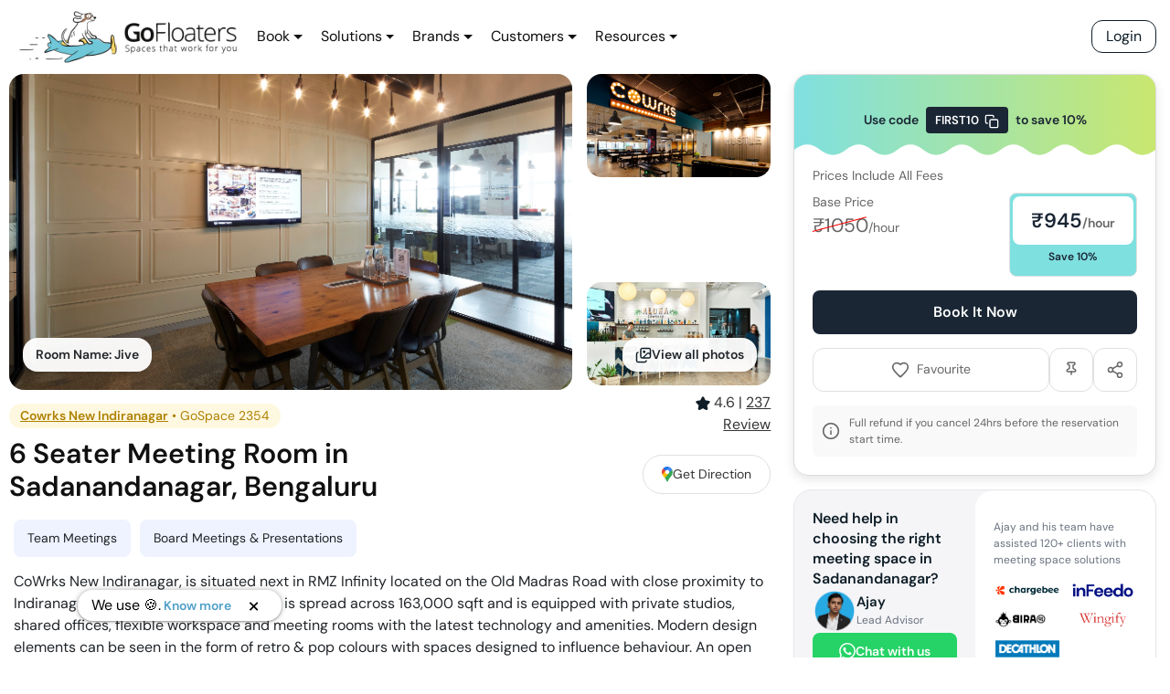

--- FILE ---
content_type: text/html; charset=utf-8
request_url: https://gofloaters.com/meeting-space/gospace-2354-6-seater-meeting-room-sadanandanagar-bengaluru/
body_size: 90447
content:
<!DOCTYPE html><html lang="en"><head><meta charSet="utf-8"/><meta http-equiv="x-ua-compatible" content="ie=edge"/><meta name="viewport" content="width=device-width, initial-scale=1, shrink-to-fit=no"/><style data-href="/styles.cb518c9a692a7be17fc0.css" id="gatsby-global-css">/*!

 */:root{--blue:#007bff;--indigo:#6610f2;--purple:#6f42c1;--pink:#e83e8c;--red:#dc3545;--orange:#fd7e14;--yellow:#ffc107;--green:#28a745;--teal:#20c997;--cyan:#17a2b8;--white:#fff;--gray:#6c757d;--gray-dark:#343a40;--primary:#007bff;--secondary:#6c757d;--success:#28a745;--info:#17a2b8;--warning:#ffc107;--danger:#dc3545;--light:#f8f9fa;--dark:#343a40;--breakpoint-xs:0;--breakpoint-sm:576px;--breakpoint-md:768px;--breakpoint-lg:992px;--breakpoint-xl:1200px;--font-family-sans-serif:-apple-system,BlinkMacSystemFont,"Segoe UI",Roboto,"Helvetica Neue",Arial,"Noto Sans",sans-serif,"Apple Color Emoji","Segoe UI Emoji","Segoe UI Symbol","Noto Color Emoji";--font-family-monospace:SFMono-Regular,Menlo,Monaco,Consolas,"Liberation Mono","Courier New",monospace}*,:after,:before{box-sizing:border-box}html{font-family:sans-serif;line-height:1.15;-webkit-tap-highlight-color:transparent}article,aside,figcaption,figure,footer,header,hgroup,main,nav,section{display:block}body{margin:0;font-family:-apple-system,BlinkMacSystemFont,Segoe UI,Roboto,Helvetica Neue,Arial,Noto Sans,sans-serif,Apple Color Emoji,Segoe UI Emoji,Segoe UI Symbol,Noto Color Emoji;font-size:1rem;font-weight:400;line-height:1.5;color:#212529;text-align:left;background-color:#fff}[tabindex="-1"]:focus:not(:focus-visible){outline:0!important}hr{box-sizing:content-box;height:0;overflow:visible}h1,h2,h3,h4,h5,h6{margin-top:0;margin-bottom:.5rem}p{margin-bottom:1rem}abbr[data-original-title],abbr[title]{text-decoration:underline;-webkit-text-decoration:underline dotted;text-decoration:underline dotted;cursor:help;border-bottom:0;-webkit-text-decoration-skip-ink:none;text-decoration-skip-ink:none}address{font-style:normal;line-height:inherit}address,dl,ol,ul{margin-bottom:1rem}dl,ol,ul{margin-top:0}ol ol,ol ul,ul ol,ul ul{margin-bottom:0}dt{font-weight:700}dd{margin-bottom:.5rem;margin-left:0}blockquote{margin:0 0 1rem}b,strong{font-weight:bolder}small{font-size:80%}sub,sup{position:relative;font-size:75%;line-height:0;vertical-align:baseline}sub{bottom:-.25em}sup{top:-.5em}a{color:#007bff;text-decoration:none;background-color:transparent}a:hover{color:#0056b3;text-decoration:underline}a:not([href]),a:not([href]):hover{color:inherit;text-decoration:none}code,kbd,pre,samp{font-family:SFMono-Regular,Menlo,Monaco,Consolas,Liberation Mono,Courier New,monospace;font-size:1em}pre{margin-top:0;margin-bottom:1rem;overflow:auto}figure{margin:0 0 1rem}img{border-style:none}img,svg{vertical-align:middle}svg{overflow:hidden}table{border-collapse:collapse}caption{padding-top:.75rem;padding-bottom:.75rem;color:#6c757d;text-align:left;caption-side:bottom}th{text-align:inherit}label{display:inline-block;margin-bottom:.5rem}button{border-radius:0}button:focus{outline:1px dotted;outline:5px auto -webkit-focus-ring-color}button,input,optgroup,select,textarea{margin:0;font-family:inherit;font-size:inherit;line-height:inherit}button,input{overflow:visible}button,select{text-transform:none}select{word-wrap:normal}[type=button],[type=reset],[type=submit],button{-webkit-appearance:button}[type=button]:not(:disabled),[type=reset]:not(:disabled),[type=submit]:not(:disabled),button:not(:disabled){cursor:pointer}[type=button]::-moz-focus-inner,[type=reset]::-moz-focus-inner,[type=submit]::-moz-focus-inner,button::-moz-focus-inner{padding:0;border-style:none}input[type=date],input[type=datetime-local],input[type=month],input[type=time]{-webkit-appearance:listbox}textarea{overflow:auto;resize:vertical}fieldset{min-width:0;padding:0;margin:0;border:0}legend{display:block;width:100%;max-width:100%;padding:0;margin-bottom:.5rem;font-size:1.5rem;line-height:inherit;color:inherit;white-space:normal}progress{vertical-align:baseline}[type=number]::-webkit-inner-spin-button,[type=number]::-webkit-outer-spin-button{height:auto}[type=search]{outline-offset:-2px;-webkit-appearance:none}[type=search]::-webkit-search-decoration{-webkit-appearance:none}::-webkit-file-upload-button{font:inherit;-webkit-appearance:button}output{display:inline-block}summary{display:list-item;cursor:pointer}template{display:none}[hidden]{display:none!important}.h1,.h2,.h3,.h4,.h5,.h6,h1,h2,h3,h4,h5,h6{margin-bottom:.5rem;font-weight:500;line-height:1.2}.h1,h1{font-size:2.5rem}.h2,h2{font-size:2rem}.h3,h3{font-size:1.75rem}.h4,h4{font-size:1.5rem}.h5,h5{font-size:1.25rem}.h6,h6{font-size:1rem}.lead{font-size:1.25rem;font-weight:300}.display-1{font-size:6rem}.display-1,.display-2{font-weight:300;line-height:1.2}.display-2{font-size:5.5rem}.display-3{font-size:4.5rem}.display-3,.display-4{font-weight:300;line-height:1.2}.display-4{font-size:3.5rem}hr{margin-top:1rem;margin-bottom:1rem;border:0;border-top:1px solid rgba(0,0,0,.1)}.small,small{font-size:80%;font-weight:400}.mark,mark{padding:.2em;background-color:#fcf8e3}.list-inline,.list-unstyled{padding-left:0;list-style:none}.list-inline-item{display:inline-block}.list-inline-item:not(:last-child){margin-right:.5rem}.initialism{font-size:90%;text-transform:uppercase}.blockquote{margin-bottom:1rem;font-size:1.25rem}.blockquote-footer{display:block;font-size:80%;color:#6c757d}.blockquote-footer:before{content:"\2014\A0"}.img-fluid,.img-thumbnail{max-width:100%;height:auto}.img-thumbnail{padding:.25rem;background-color:#fff;border:1px solid #dee2e6;border-radius:.25rem}.figure{display:inline-block}.figure-img{margin-bottom:.5rem;line-height:1}.figure-caption{font-size:90%;color:#6c757d}code{font-size:87.5%;color:#e83e8c;word-wrap:break-word}a>code{color:inherit}kbd{padding:.2rem .4rem;font-size:87.5%;color:#fff;background-color:#212529;border-radius:.2rem}kbd kbd{padding:0;font-size:100%;font-weight:700}pre{display:block;font-size:87.5%;color:#212529}pre code{font-size:inherit;color:inherit;word-break:normal}.pre-scrollable{max-height:340px;overflow-y:scroll}.container{width:100%;padding-right:15px;padding-left:15px;margin-right:auto;margin-left:auto}@media (min-width:576px){.container{max-width:540px}}@media (min-width:768px){.container{max-width:720px}}@media (min-width:992px){.container{max-width:960px}}@media (min-width:1200px){.container{max-width:1140px}}.container-fluid,.container-lg,.container-md,.container-sm,.container-xl{width:100%;padding-right:15px;padding-left:15px;margin-right:auto;margin-left:auto}@media (min-width:576px){.container,.container-sm{max-width:540px}}@media (min-width:768px){.container,.container-md,.container-sm{max-width:720px}}@media (min-width:992px){.container,.container-lg,.container-md,.container-sm{max-width:960px}}@media (min-width:1200px){.container,.container-lg,.container-md,.container-sm,.container-xl{max-width:1140px}}.row{display:flex;flex-wrap:wrap;margin-right:-15px;margin-left:-15px}.no-gutters{margin-right:0;margin-left:0}.no-gutters>.col,.no-gutters>[class*=col-]{padding-right:0;padding-left:0}.col,.col-1,.col-2,.col-3,.col-4,.col-5,.col-6,.col-7,.col-8,.col-9,.col-10,.col-11,.col-12,.col-auto,.col-lg,.col-lg-1,.col-lg-2,.col-lg-3,.col-lg-4,.col-lg-5,.col-lg-6,.col-lg-7,.col-lg-8,.col-lg-9,.col-lg-10,.col-lg-11,.col-lg-12,.col-lg-auto,.col-md,.col-md-1,.col-md-2,.col-md-3,.col-md-4,.col-md-5,.col-md-6,.col-md-7,.col-md-8,.col-md-9,.col-md-10,.col-md-11,.col-md-12,.col-md-auto,.col-sm,.col-sm-1,.col-sm-2,.col-sm-3,.col-sm-4,.col-sm-5,.col-sm-6,.col-sm-7,.col-sm-8,.col-sm-9,.col-sm-10,.col-sm-11,.col-sm-12,.col-sm-auto,.col-xl,.col-xl-1,.col-xl-2,.col-xl-3,.col-xl-4,.col-xl-5,.col-xl-6,.col-xl-7,.col-xl-8,.col-xl-9,.col-xl-10,.col-xl-11,.col-xl-12,.col-xl-auto{position:relative;width:100%;padding-right:15px;padding-left:15px}.col{flex-basis:0;flex-grow:1;max-width:100%}.row-cols-1>*{flex:0 0 100%;max-width:100%}.row-cols-2>*{flex:0 0 50%;max-width:50%}.row-cols-3>*{flex:0 0 33.333333%;max-width:33.333333%}.row-cols-4>*{flex:0 0 25%;max-width:25%}.row-cols-5>*{flex:0 0 20%;max-width:20%}.row-cols-6>*{flex:0 0 16.666667%;max-width:16.666667%}.col-auto{flex:0 0 auto;width:auto;max-width:100%}.col-1{flex:0 0 8.333333%;max-width:8.333333%}.col-2{flex:0 0 16.666667%;max-width:16.666667%}.col-3{flex:0 0 25%;max-width:25%}.col-4{flex:0 0 33.333333%;max-width:33.333333%}.col-5{flex:0 0 41.666667%;max-width:41.666667%}.col-6{flex:0 0 50%;max-width:50%}.col-7{flex:0 0 58.333333%;max-width:58.333333%}.col-8{flex:0 0 66.666667%;max-width:66.666667%}.col-9{flex:0 0 75%;max-width:75%}.col-10{flex:0 0 83.333333%;max-width:83.333333%}.col-11{flex:0 0 91.666667%;max-width:91.666667%}.col-12{flex:0 0 100%;max-width:100%}.order-first{order:-1}.order-last{order:13}.order-0{order:0}.order-1{order:1}.order-2{order:2}.order-3{order:3}.order-4{order:4}.order-5{order:5}.order-6{order:6}.order-7{order:7}.order-8{order:8}.order-9{order:9}.order-10{order:10}.order-11{order:11}.order-12{order:12}.offset-1{margin-left:8.333333%}.offset-2{margin-left:16.666667%}.offset-3{margin-left:25%}.offset-4{margin-left:33.333333%}.offset-5{margin-left:41.666667%}.offset-6{margin-left:50%}.offset-7{margin-left:58.333333%}.offset-8{margin-left:66.666667%}.offset-9{margin-left:75%}.offset-10{margin-left:83.333333%}.offset-11{margin-left:91.666667%}@media (min-width:576px){.col-sm{flex-basis:0;flex-grow:1;max-width:100%}.row-cols-sm-1>*{flex:0 0 100%;max-width:100%}.row-cols-sm-2>*{flex:0 0 50%;max-width:50%}.row-cols-sm-3>*{flex:0 0 33.333333%;max-width:33.333333%}.row-cols-sm-4>*{flex:0 0 25%;max-width:25%}.row-cols-sm-5>*{flex:0 0 20%;max-width:20%}.row-cols-sm-6>*{flex:0 0 16.666667%;max-width:16.666667%}.col-sm-auto{flex:0 0 auto;width:auto;max-width:100%}.col-sm-1{flex:0 0 8.333333%;max-width:8.333333%}.col-sm-2{flex:0 0 16.666667%;max-width:16.666667%}.col-sm-3{flex:0 0 25%;max-width:25%}.col-sm-4{flex:0 0 33.333333%;max-width:33.333333%}.col-sm-5{flex:0 0 41.666667%;max-width:41.666667%}.col-sm-6{flex:0 0 50%;max-width:50%}.col-sm-7{flex:0 0 58.333333%;max-width:58.333333%}.col-sm-8{flex:0 0 66.666667%;max-width:66.666667%}.col-sm-9{flex:0 0 75%;max-width:75%}.col-sm-10{flex:0 0 83.333333%;max-width:83.333333%}.col-sm-11{flex:0 0 91.666667%;max-width:91.666667%}.col-sm-12{flex:0 0 100%;max-width:100%}.order-sm-first{order:-1}.order-sm-last{order:13}.order-sm-0{order:0}.order-sm-1{order:1}.order-sm-2{order:2}.order-sm-3{order:3}.order-sm-4{order:4}.order-sm-5{order:5}.order-sm-6{order:6}.order-sm-7{order:7}.order-sm-8{order:8}.order-sm-9{order:9}.order-sm-10{order:10}.order-sm-11{order:11}.order-sm-12{order:12}.offset-sm-0{margin-left:0}.offset-sm-1{margin-left:8.333333%}.offset-sm-2{margin-left:16.666667%}.offset-sm-3{margin-left:25%}.offset-sm-4{margin-left:33.333333%}.offset-sm-5{margin-left:41.666667%}.offset-sm-6{margin-left:50%}.offset-sm-7{margin-left:58.333333%}.offset-sm-8{margin-left:66.666667%}.offset-sm-9{margin-left:75%}.offset-sm-10{margin-left:83.333333%}.offset-sm-11{margin-left:91.666667%}}@media (min-width:768px){.col-md{flex-basis:0;flex-grow:1;max-width:100%}.row-cols-md-1>*{flex:0 0 100%;max-width:100%}.row-cols-md-2>*{flex:0 0 50%;max-width:50%}.row-cols-md-3>*{flex:0 0 33.333333%;max-width:33.333333%}.row-cols-md-4>*{flex:0 0 25%;max-width:25%}.row-cols-md-5>*{flex:0 0 20%;max-width:20%}.row-cols-md-6>*{flex:0 0 16.666667%;max-width:16.666667%}.col-md-auto{flex:0 0 auto;width:auto;max-width:100%}.col-md-1{flex:0 0 8.333333%;max-width:8.333333%}.col-md-2{flex:0 0 16.666667%;max-width:16.666667%}.col-md-3{flex:0 0 25%;max-width:25%}.col-md-4{flex:0 0 33.333333%;max-width:33.333333%}.col-md-5{flex:0 0 41.666667%;max-width:41.666667%}.col-md-6{flex:0 0 50%;max-width:50%}.col-md-7{flex:0 0 58.333333%;max-width:58.333333%}.col-md-8{flex:0 0 66.666667%;max-width:66.666667%}.col-md-9{flex:0 0 75%;max-width:75%}.col-md-10{flex:0 0 83.333333%;max-width:83.333333%}.col-md-11{flex:0 0 91.666667%;max-width:91.666667%}.col-md-12{flex:0 0 100%;max-width:100%}.order-md-first{order:-1}.order-md-last{order:13}.order-md-0{order:0}.order-md-1{order:1}.order-md-2{order:2}.order-md-3{order:3}.order-md-4{order:4}.order-md-5{order:5}.order-md-6{order:6}.order-md-7{order:7}.order-md-8{order:8}.order-md-9{order:9}.order-md-10{order:10}.order-md-11{order:11}.order-md-12{order:12}.offset-md-0{margin-left:0}.offset-md-1{margin-left:8.333333%}.offset-md-2{margin-left:16.666667%}.offset-md-3{margin-left:25%}.offset-md-4{margin-left:33.333333%}.offset-md-5{margin-left:41.666667%}.offset-md-6{margin-left:50%}.offset-md-7{margin-left:58.333333%}.offset-md-8{margin-left:66.666667%}.offset-md-9{margin-left:75%}.offset-md-10{margin-left:83.333333%}.offset-md-11{margin-left:91.666667%}}@media (min-width:992px){.col-lg{flex-basis:0;flex-grow:1;max-width:100%}.row-cols-lg-1>*{flex:0 0 100%;max-width:100%}.row-cols-lg-2>*{flex:0 0 50%;max-width:50%}.row-cols-lg-3>*{flex:0 0 33.333333%;max-width:33.333333%}.row-cols-lg-4>*{flex:0 0 25%;max-width:25%}.row-cols-lg-5>*{flex:0 0 20%;max-width:20%}.row-cols-lg-6>*{flex:0 0 16.666667%;max-width:16.666667%}.col-lg-auto{flex:0 0 auto;width:auto;max-width:100%}.col-lg-1{flex:0 0 8.333333%;max-width:8.333333%}.col-lg-2{flex:0 0 16.666667%;max-width:16.666667%}.col-lg-3{flex:0 0 25%;max-width:25%}.col-lg-4{flex:0 0 33.333333%;max-width:33.333333%}.col-lg-5{flex:0 0 41.666667%;max-width:41.666667%}.col-lg-6{flex:0 0 50%;max-width:50%}.col-lg-7{flex:0 0 58.333333%;max-width:58.333333%}.col-lg-8{flex:0 0 66.666667%;max-width:66.666667%}.col-lg-9{flex:0 0 75%;max-width:75%}.col-lg-10{flex:0 0 83.333333%;max-width:83.333333%}.col-lg-11{flex:0 0 91.666667%;max-width:91.666667%}.col-lg-12{flex:0 0 100%;max-width:100%}.order-lg-first{order:-1}.order-lg-last{order:13}.order-lg-0{order:0}.order-lg-1{order:1}.order-lg-2{order:2}.order-lg-3{order:3}.order-lg-4{order:4}.order-lg-5{order:5}.order-lg-6{order:6}.order-lg-7{order:7}.order-lg-8{order:8}.order-lg-9{order:9}.order-lg-10{order:10}.order-lg-11{order:11}.order-lg-12{order:12}.offset-lg-0{margin-left:0}.offset-lg-1{margin-left:8.333333%}.offset-lg-2{margin-left:16.666667%}.offset-lg-3{margin-left:25%}.offset-lg-4{margin-left:33.333333%}.offset-lg-5{margin-left:41.666667%}.offset-lg-6{margin-left:50%}.offset-lg-7{margin-left:58.333333%}.offset-lg-8{margin-left:66.666667%}.offset-lg-9{margin-left:75%}.offset-lg-10{margin-left:83.333333%}.offset-lg-11{margin-left:91.666667%}}@media (min-width:1200px){.col-xl{flex-basis:0;flex-grow:1;max-width:100%}.row-cols-xl-1>*{flex:0 0 100%;max-width:100%}.row-cols-xl-2>*{flex:0 0 50%;max-width:50%}.row-cols-xl-3>*{flex:0 0 33.333333%;max-width:33.333333%}.row-cols-xl-4>*{flex:0 0 25%;max-width:25%}.row-cols-xl-5>*{flex:0 0 20%;max-width:20%}.row-cols-xl-6>*{flex:0 0 16.666667%;max-width:16.666667%}.col-xl-auto{flex:0 0 auto;width:auto;max-width:100%}.col-xl-1{flex:0 0 8.333333%;max-width:8.333333%}.col-xl-2{flex:0 0 16.666667%;max-width:16.666667%}.col-xl-3{flex:0 0 25%;max-width:25%}.col-xl-4{flex:0 0 33.333333%;max-width:33.333333%}.col-xl-5{flex:0 0 41.666667%;max-width:41.666667%}.col-xl-6{flex:0 0 50%;max-width:50%}.col-xl-7{flex:0 0 58.333333%;max-width:58.333333%}.col-xl-8{flex:0 0 66.666667%;max-width:66.666667%}.col-xl-9{flex:0 0 75%;max-width:75%}.col-xl-10{flex:0 0 83.333333%;max-width:83.333333%}.col-xl-11{flex:0 0 91.666667%;max-width:91.666667%}.col-xl-12{flex:0 0 100%;max-width:100%}.order-xl-first{order:-1}.order-xl-last{order:13}.order-xl-0{order:0}.order-xl-1{order:1}.order-xl-2{order:2}.order-xl-3{order:3}.order-xl-4{order:4}.order-xl-5{order:5}.order-xl-6{order:6}.order-xl-7{order:7}.order-xl-8{order:8}.order-xl-9{order:9}.order-xl-10{order:10}.order-xl-11{order:11}.order-xl-12{order:12}.offset-xl-0{margin-left:0}.offset-xl-1{margin-left:8.333333%}.offset-xl-2{margin-left:16.666667%}.offset-xl-3{margin-left:25%}.offset-xl-4{margin-left:33.333333%}.offset-xl-5{margin-left:41.666667%}.offset-xl-6{margin-left:50%}.offset-xl-7{margin-left:58.333333%}.offset-xl-8{margin-left:66.666667%}.offset-xl-9{margin-left:75%}.offset-xl-10{margin-left:83.333333%}.offset-xl-11{margin-left:91.666667%}}.table{width:100%;margin-bottom:1rem;color:#212529}.table td,.table th{padding:.75rem;vertical-align:top;border-top:1px solid #dee2e6}.table thead th{vertical-align:bottom;border-bottom:2px solid #dee2e6}.table tbody+tbody{border-top:2px solid #dee2e6}.table-sm td,.table-sm th{padding:.3rem}.table-bordered,.table-bordered td,.table-bordered th{border:1px solid #dee2e6}.table-bordered thead td,.table-bordered thead th{border-bottom-width:2px}.table-borderless tbody+tbody,.table-borderless td,.table-borderless th,.table-borderless thead th{border:0}.table-striped tbody tr:nth-of-type(odd){background-color:rgba(0,0,0,.05)}.table-hover tbody tr:hover{color:#212529;background-color:rgba(0,0,0,.075)}.table-primary,.table-primary>td,.table-primary>th{background-color:#b8daff}.table-primary tbody+tbody,.table-primary td,.table-primary th,.table-primary thead th{border-color:#7abaff}.table-hover .table-primary:hover,.table-hover .table-primary:hover>td,.table-hover .table-primary:hover>th{background-color:#9fcdff}.table-secondary,.table-secondary>td,.table-secondary>th{background-color:#d6d8db}.table-secondary tbody+tbody,.table-secondary td,.table-secondary th,.table-secondary thead th{border-color:#b3b7bb}.table-hover .table-secondary:hover,.table-hover .table-secondary:hover>td,.table-hover .table-secondary:hover>th{background-color:#c8cbcf}.table-success,.table-success>td,.table-success>th{background-color:#c3e6cb}.table-success tbody+tbody,.table-success td,.table-success th,.table-success thead th{border-color:#8fd19e}.table-hover .table-success:hover,.table-hover .table-success:hover>td,.table-hover .table-success:hover>th{background-color:#b1dfbb}.table-info,.table-info>td,.table-info>th{background-color:#bee5eb}.table-info tbody+tbody,.table-info td,.table-info th,.table-info thead th{border-color:#86cfda}.table-hover .table-info:hover,.table-hover .table-info:hover>td,.table-hover .table-info:hover>th{background-color:#abdde5}.table-warning,.table-warning>td,.table-warning>th{background-color:#ffeeba}.table-warning tbody+tbody,.table-warning td,.table-warning th,.table-warning thead th{border-color:#ffdf7e}.table-hover .table-warning:hover,.table-hover .table-warning:hover>td,.table-hover .table-warning:hover>th{background-color:#ffe8a1}.table-danger,.table-danger>td,.table-danger>th{background-color:#f5c6cb}.table-danger tbody+tbody,.table-danger td,.table-danger th,.table-danger thead th{border-color:#ed969e}.table-hover .table-danger:hover,.table-hover .table-danger:hover>td,.table-hover .table-danger:hover>th{background-color:#f1b0b7}.table-light,.table-light>td,.table-light>th{background-color:#fdfdfe}.table-light tbody+tbody,.table-light td,.table-light th,.table-light thead th{border-color:#fbfcfc}.table-hover .table-light:hover,.table-hover .table-light:hover>td,.table-hover .table-light:hover>th{background-color:#ececf6}.table-dark,.table-dark>td,.table-dark>th{background-color:#c6c8ca}.table-dark tbody+tbody,.table-dark td,.table-dark th,.table-dark thead th{border-color:#95999c}.table-hover .table-dark:hover,.table-hover .table-dark:hover>td,.table-hover .table-dark:hover>th{background-color:#b9bbbe}.table-active,.table-active>td,.table-active>th,.table-hover .table-active:hover,.table-hover .table-active:hover>td,.table-hover .table-active:hover>th{background-color:rgba(0,0,0,.075)}.table .thead-dark th{color:#fff;background-color:#343a40;border-color:#454d55}.table .thead-light th{color:#495057;background-color:#e9ecef;border-color:#dee2e6}.table-dark{color:#fff;background-color:#343a40}.table-dark td,.table-dark th,.table-dark thead th{border-color:#454d55}.table-dark.table-bordered{border:0}.table-dark.table-striped tbody tr:nth-of-type(odd){background-color:hsla(0,0%,100%,.05)}.table-dark.table-hover tbody tr:hover{color:#fff;background-color:hsla(0,0%,100%,.075)}@media (max-width:575.98px){.table-responsive-sm{display:block;width:100%;overflow-x:auto;-webkit-overflow-scrolling:touch}.table-responsive-sm>.table-bordered{border:0}}@media (max-width:767.98px){.table-responsive-md{display:block;width:100%;overflow-x:auto;-webkit-overflow-scrolling:touch}.table-responsive-md>.table-bordered{border:0}}@media (max-width:991.98px){.table-responsive-lg{display:block;width:100%;overflow-x:auto;-webkit-overflow-scrolling:touch}.table-responsive-lg>.table-bordered{border:0}}@media (max-width:1199.98px){.table-responsive-xl{display:block;width:100%;overflow-x:auto;-webkit-overflow-scrolling:touch}.table-responsive-xl>.table-bordered{border:0}}.table-responsive{display:block;width:100%;overflow-x:auto;-webkit-overflow-scrolling:touch}.table-responsive>.table-bordered{border:0}.form-control{display:block;width:100%;height:calc(1.5em + .75rem + 2px);padding:.375rem .75rem;font-size:1rem;font-weight:400;line-height:1.5;color:#495057;background-color:#fff;background-clip:padding-box;border:1px solid #ced4da;border-radius:.25rem;transition:border-color .15s ease-in-out,box-shadow .15s ease-in-out}@media (prefers-reduced-motion:reduce){.form-control{transition:none}}.form-control::-ms-expand{background-color:transparent;border:0}.form-control:-moz-focusring{color:transparent;text-shadow:0 0 0 #495057}.form-control:focus{color:#495057;background-color:#fff;border-color:#80bdff;outline:0;box-shadow:0 0 0 .2rem rgba(0,123,255,.25)}.form-control::placeholder{color:#6c757d;opacity:1}.form-control:disabled,.form-control[readonly]{background-color:#e9ecef;opacity:1}select.form-control:focus::-ms-value{color:#495057;background-color:#fff}.form-control-file,.form-control-range{display:block;width:100%}.col-form-label{padding-top:calc(.375rem + 1px);padding-bottom:calc(.375rem + 1px);margin-bottom:0;font-size:inherit;line-height:1.5}.col-form-label-lg{padding-top:calc(.5rem + 1px);padding-bottom:calc(.5rem + 1px);font-size:1.25rem;line-height:1.5}.col-form-label-sm{padding-top:calc(.25rem + 1px);padding-bottom:calc(.25rem + 1px);font-size:.875rem;line-height:1.5}.form-control-plaintext{display:block;width:100%;padding:.375rem 0;margin-bottom:0;font-size:1rem;line-height:1.5;color:#212529;background-color:transparent;border:solid transparent;border-width:1px 0}.form-control-plaintext.form-control-lg,.form-control-plaintext.form-control-sm{padding-right:0;padding-left:0}.form-control-sm{height:calc(1.5em + .5rem + 2px);padding:.25rem .5rem;font-size:.875rem;line-height:1.5;border-radius:.2rem}.form-control-lg{height:calc(1.5em + 1rem + 2px);padding:.5rem 1rem;font-size:1.25rem;line-height:1.5;border-radius:.3rem}select.form-control[multiple],select.form-control[size],textarea.form-control{height:auto}.form-group{margin-bottom:1rem}.form-text{display:block;margin-top:.25rem}.form-row{display:flex;flex-wrap:wrap;margin-right:-5px;margin-left:-5px}.form-row>.col,.form-row>[class*=col-]{padding-right:5px;padding-left:5px}.form-check{position:relative;display:block;padding-left:1.25rem}.form-check-input{position:absolute;margin-top:.3rem;margin-left:-1.25rem}.form-check-input:disabled~.form-check-label,.form-check-input[disabled]~.form-check-label{color:#6c757d}.form-check-label{margin-bottom:0}.form-check-inline{display:inline-flex;align-items:center;padding-left:0;margin-right:.75rem}.form-check-inline .form-check-input{position:static;margin-top:0;margin-right:.3125rem;margin-left:0}.valid-feedback{display:none;width:100%;margin-top:.25rem;font-size:80%;color:#28a745}.valid-tooltip{position:absolute;top:100%;z-index:5;display:none;max-width:100%;padding:.25rem .5rem;margin-top:.1rem;font-size:.875rem;line-height:1.5;color:#fff;background-color:rgba(40,167,69,.9);border-radius:.25rem}.is-valid~.valid-feedback,.is-valid~.valid-tooltip,.was-validated :valid~.valid-feedback,.was-validated :valid~.valid-tooltip{display:block}.form-control.is-valid,.was-validated .form-control:valid{border-color:#28a745;padding-right:calc(1.5em + .75rem);background-image:url("data:image/svg+xml;charset=utf-8,%3Csvg xmlns='http://www.w3.org/2000/svg' width='8' height='8' viewBox='0 0 8 8'%3E%3Cpath fill='%2328a745' d='M2.3 6.73L.6 4.53c-.4-1.04.46-1.4 1.1-.8l1.1 1.4 3.4-3.8c.6-.63 1.6-.27 1.2.7l-4 4.6c-.43.5-.8.4-1.1.1z'/%3E%3C/svg%3E");background-repeat:no-repeat;background-position:right calc(.375em + .1875rem) center;background-size:calc(.75em + .375rem) calc(.75em + .375rem)}.form-control.is-valid:focus,.was-validated .form-control:valid:focus{border-color:#28a745;box-shadow:0 0 0 .2rem rgba(40,167,69,.25)}.was-validated textarea.form-control:valid,textarea.form-control.is-valid{padding-right:calc(1.5em + .75rem);background-position:top calc(.375em + .1875rem) right calc(.375em + .1875rem)}.custom-select.is-valid,.was-validated .custom-select:valid{border-color:#28a745;padding-right:calc(.75em + 2.3125rem);background:url("data:image/svg+xml;charset=utf-8,%3Csvg xmlns='http://www.w3.org/2000/svg' width='4' height='5' viewBox='0 0 4 5'%3E%3Cpath fill='%23343a40' d='M2 0L0 2h4zm0 5L0 3h4z'/%3E%3C/svg%3E") no-repeat right .75rem center/8px 10px,url("data:image/svg+xml;charset=utf-8,%3Csvg xmlns='http://www.w3.org/2000/svg' width='8' height='8' viewBox='0 0 8 8'%3E%3Cpath fill='%2328a745' d='M2.3 6.73L.6 4.53c-.4-1.04.46-1.4 1.1-.8l1.1 1.4 3.4-3.8c.6-.63 1.6-.27 1.2.7l-4 4.6c-.43.5-.8.4-1.1.1z'/%3E%3C/svg%3E") #fff no-repeat center right 1.75rem/calc(.75em + .375rem) calc(.75em + .375rem)}.custom-select.is-valid:focus,.was-validated .custom-select:valid:focus{border-color:#28a745;box-shadow:0 0 0 .2rem rgba(40,167,69,.25)}.form-check-input.is-valid~.form-check-label,.was-validated .form-check-input:valid~.form-check-label{color:#28a745}.form-check-input.is-valid~.valid-feedback,.form-check-input.is-valid~.valid-tooltip,.was-validated .form-check-input:valid~.valid-feedback,.was-validated .form-check-input:valid~.valid-tooltip{display:block}.custom-control-input.is-valid~.custom-control-label,.was-validated .custom-control-input:valid~.custom-control-label{color:#28a745}.custom-control-input.is-valid~.custom-control-label:before,.was-validated .custom-control-input:valid~.custom-control-label:before{border-color:#28a745}.custom-control-input.is-valid:checked~.custom-control-label:before,.was-validated .custom-control-input:valid:checked~.custom-control-label:before{border-color:#34ce57;background-color:#34ce57}.custom-control-input.is-valid:focus~.custom-control-label:before,.was-validated .custom-control-input:valid:focus~.custom-control-label:before{box-shadow:0 0 0 .2rem rgba(40,167,69,.25)}.custom-control-input.is-valid:focus:not(:checked)~.custom-control-label:before,.custom-file-input.is-valid~.custom-file-label,.was-validated .custom-control-input:valid:focus:not(:checked)~.custom-control-label:before,.was-validated .custom-file-input:valid~.custom-file-label{border-color:#28a745}.custom-file-input.is-valid:focus~.custom-file-label,.was-validated .custom-file-input:valid:focus~.custom-file-label{border-color:#28a745;box-shadow:0 0 0 .2rem rgba(40,167,69,.25)}.invalid-feedback{display:none;width:100%;margin-top:.25rem;font-size:80%;color:#dc3545}.invalid-tooltip{position:absolute;top:100%;z-index:5;display:none;max-width:100%;padding:.25rem .5rem;margin-top:.1rem;font-size:.875rem;line-height:1.5;color:#fff;background-color:rgba(220,53,69,.9);border-radius:.25rem}.is-invalid~.invalid-feedback,.is-invalid~.invalid-tooltip,.was-validated :invalid~.invalid-feedback,.was-validated :invalid~.invalid-tooltip{display:block}.form-control.is-invalid,.was-validated .form-control:invalid{border-color:#dc3545;padding-right:calc(1.5em + .75rem);background-image:url("data:image/svg+xml;charset=utf-8,%3Csvg xmlns='http://www.w3.org/2000/svg' width='12' height='12' fill='none' stroke='%23dc3545' viewBox='0 0 12 12'%3E%3Ccircle cx='6' cy='6' r='4.5'/%3E%3Cpath stroke-linejoin='round' d='M5.8 3.6h.4L6 6.5z'/%3E%3Ccircle cx='6' cy='8.2' r='.6' fill='%23dc3545' stroke='none'/%3E%3C/svg%3E");background-repeat:no-repeat;background-position:right calc(.375em + .1875rem) center;background-size:calc(.75em + .375rem) calc(.75em + .375rem)}.form-control.is-invalid:focus,.was-validated .form-control:invalid:focus{border-color:#dc3545;box-shadow:0 0 0 .2rem rgba(220,53,69,.25)}.was-validated textarea.form-control:invalid,textarea.form-control.is-invalid{padding-right:calc(1.5em + .75rem);background-position:top calc(.375em + .1875rem) right calc(.375em + .1875rem)}.custom-select.is-invalid,.was-validated .custom-select:invalid{border-color:#dc3545;padding-right:calc(.75em + 2.3125rem);background:url("data:image/svg+xml;charset=utf-8,%3Csvg xmlns='http://www.w3.org/2000/svg' width='4' height='5' viewBox='0 0 4 5'%3E%3Cpath fill='%23343a40' d='M2 0L0 2h4zm0 5L0 3h4z'/%3E%3C/svg%3E") no-repeat right .75rem center/8px 10px,url("data:image/svg+xml;charset=utf-8,%3Csvg xmlns='http://www.w3.org/2000/svg' width='12' height='12' fill='none' stroke='%23dc3545' viewBox='0 0 12 12'%3E%3Ccircle cx='6' cy='6' r='4.5'/%3E%3Cpath stroke-linejoin='round' d='M5.8 3.6h.4L6 6.5z'/%3E%3Ccircle cx='6' cy='8.2' r='.6' fill='%23dc3545' stroke='none'/%3E%3C/svg%3E") #fff no-repeat center right 1.75rem/calc(.75em + .375rem) calc(.75em + .375rem)}.custom-select.is-invalid:focus,.was-validated .custom-select:invalid:focus{border-color:#dc3545;box-shadow:0 0 0 .2rem rgba(220,53,69,.25)}.form-check-input.is-invalid~.form-check-label,.was-validated .form-check-input:invalid~.form-check-label{color:#dc3545}.form-check-input.is-invalid~.invalid-feedback,.form-check-input.is-invalid~.invalid-tooltip,.was-validated .form-check-input:invalid~.invalid-feedback,.was-validated .form-check-input:invalid~.invalid-tooltip{display:block}.custom-control-input.is-invalid~.custom-control-label,.was-validated .custom-control-input:invalid~.custom-control-label{color:#dc3545}.custom-control-input.is-invalid~.custom-control-label:before,.was-validated .custom-control-input:invalid~.custom-control-label:before{border-color:#dc3545}.custom-control-input.is-invalid:checked~.custom-control-label:before,.was-validated .custom-control-input:invalid:checked~.custom-control-label:before{border-color:#e4606d;background-color:#e4606d}.custom-control-input.is-invalid:focus~.custom-control-label:before,.was-validated .custom-control-input:invalid:focus~.custom-control-label:before{box-shadow:0 0 0 .2rem rgba(220,53,69,.25)}.custom-control-input.is-invalid:focus:not(:checked)~.custom-control-label:before,.custom-file-input.is-invalid~.custom-file-label,.was-validated .custom-control-input:invalid:focus:not(:checked)~.custom-control-label:before,.was-validated .custom-file-input:invalid~.custom-file-label{border-color:#dc3545}.custom-file-input.is-invalid:focus~.custom-file-label,.was-validated .custom-file-input:invalid:focus~.custom-file-label{border-color:#dc3545;box-shadow:0 0 0 .2rem rgba(220,53,69,.25)}.form-inline{display:flex;flex-flow:row wrap;align-items:center}.form-inline .form-check{width:100%}@media (min-width:576px){.form-inline label{justify-content:center}.form-inline .form-group,.form-inline label{display:flex;align-items:center;margin-bottom:0}.form-inline .form-group{flex:0 0 auto;flex-flow:row wrap}.form-inline .form-control{display:inline-block;width:auto;vertical-align:middle}.form-inline .form-control-plaintext{display:inline-block}.form-inline .custom-select,.form-inline .input-group{width:auto}.form-inline .form-check{display:flex;align-items:center;justify-content:center;width:auto;padding-left:0}.form-inline .form-check-input{position:relative;flex-shrink:0;margin-top:0;margin-right:.25rem;margin-left:0}.form-inline .custom-control{align-items:center;justify-content:center}.form-inline .custom-control-label{margin-bottom:0}}.btn{display:inline-block;font-weight:400;color:#212529;text-align:center;vertical-align:middle;cursor:pointer;-webkit-user-select:none;user-select:none;background-color:transparent;border:1px solid transparent;padding:.375rem .75rem;font-size:1rem;line-height:1.5;border-radius:.25rem;transition:color .15s ease-in-out,background-color .15s ease-in-out,border-color .15s ease-in-out,box-shadow .15s ease-in-out}@media (prefers-reduced-motion:reduce){.btn{transition:none}}.btn:hover{color:#212529;text-decoration:none}.btn.focus,.btn:focus{outline:0;box-shadow:0 0 0 .2rem rgba(0,123,255,.25)}.btn.disabled,.btn:disabled{opacity:.65}a.btn.disabled,fieldset:disabled a.btn{pointer-events:none}.btn-primary{color:#fff;background-color:#007bff;border-color:#007bff}.btn-primary.focus,.btn-primary:focus,.btn-primary:hover{color:#fff;background-color:#0069d9;border-color:#0062cc}.btn-primary.focus,.btn-primary:focus{box-shadow:0 0 0 .2rem rgba(38,143,255,.5)}.btn-primary.disabled,.btn-primary:disabled{color:#fff;background-color:#007bff;border-color:#007bff}.btn-primary:not(:disabled):not(.disabled).active,.btn-primary:not(:disabled):not(.disabled):active,.show>.btn-primary.dropdown-toggle{color:#fff;background-color:#0062cc;border-color:#005cbf}.btn-primary:not(:disabled):not(.disabled).active:focus,.btn-primary:not(:disabled):not(.disabled):active:focus,.show>.btn-primary.dropdown-toggle:focus{box-shadow:0 0 0 .2rem rgba(38,143,255,.5)}.btn-secondary{color:#fff;background-color:#6c757d;border-color:#6c757d}.btn-secondary.focus,.btn-secondary:focus,.btn-secondary:hover{color:#fff;background-color:#5a6268;border-color:#545b62}.btn-secondary.focus,.btn-secondary:focus{box-shadow:0 0 0 .2rem rgba(130,138,145,.5)}.btn-secondary.disabled,.btn-secondary:disabled{color:#fff;background-color:#6c757d;border-color:#6c757d}.btn-secondary:not(:disabled):not(.disabled).active,.btn-secondary:not(:disabled):not(.disabled):active,.show>.btn-secondary.dropdown-toggle{color:#fff;background-color:#545b62;border-color:#4e555b}.btn-secondary:not(:disabled):not(.disabled).active:focus,.btn-secondary:not(:disabled):not(.disabled):active:focus,.show>.btn-secondary.dropdown-toggle:focus{box-shadow:0 0 0 .2rem rgba(130,138,145,.5)}.btn-success{color:#fff;background-color:#28a745;border-color:#28a745}.btn-success.focus,.btn-success:focus,.btn-success:hover{color:#fff;background-color:#218838;border-color:#1e7e34}.btn-success.focus,.btn-success:focus{box-shadow:0 0 0 .2rem rgba(72,180,97,.5)}.btn-success.disabled,.btn-success:disabled{color:#fff;background-color:#28a745;border-color:#28a745}.btn-success:not(:disabled):not(.disabled).active,.btn-success:not(:disabled):not(.disabled):active,.show>.btn-success.dropdown-toggle{color:#fff;background-color:#1e7e34;border-color:#1c7430}.btn-success:not(:disabled):not(.disabled).active:focus,.btn-success:not(:disabled):not(.disabled):active:focus,.show>.btn-success.dropdown-toggle:focus{box-shadow:0 0 0 .2rem rgba(72,180,97,.5)}.btn-info{color:#fff;background-color:#17a2b8;border-color:#17a2b8}.btn-info.focus,.btn-info:focus,.btn-info:hover{color:#fff;background-color:#138496;border-color:#117a8b}.btn-info.focus,.btn-info:focus{box-shadow:0 0 0 .2rem rgba(58,176,195,.5)}.btn-info.disabled,.btn-info:disabled{color:#fff;background-color:#17a2b8;border-color:#17a2b8}.btn-info:not(:disabled):not(.disabled).active,.btn-info:not(:disabled):not(.disabled):active,.show>.btn-info.dropdown-toggle{color:#fff;background-color:#117a8b;border-color:#10707f}.btn-info:not(:disabled):not(.disabled).active:focus,.btn-info:not(:disabled):not(.disabled):active:focus,.show>.btn-info.dropdown-toggle:focus{box-shadow:0 0 0 .2rem rgba(58,176,195,.5)}.btn-warning{color:#212529;background-color:#ffc107;border-color:#ffc107}.btn-warning.focus,.btn-warning:focus,.btn-warning:hover{color:#212529;background-color:#e0a800;border-color:#d39e00}.btn-warning.focus,.btn-warning:focus{box-shadow:0 0 0 .2rem rgba(222,170,12,.5)}.btn-warning.disabled,.btn-warning:disabled{color:#212529;background-color:#ffc107;border-color:#ffc107}.btn-warning:not(:disabled):not(.disabled).active,.btn-warning:not(:disabled):not(.disabled):active,.show>.btn-warning.dropdown-toggle{color:#212529;background-color:#d39e00;border-color:#c69500}.btn-warning:not(:disabled):not(.disabled).active:focus,.btn-warning:not(:disabled):not(.disabled):active:focus,.show>.btn-warning.dropdown-toggle:focus{box-shadow:0 0 0 .2rem rgba(222,170,12,.5)}.btn-danger{color:#fff;background-color:#dc3545;border-color:#dc3545}.btn-danger.focus,.btn-danger:focus,.btn-danger:hover{color:#fff;background-color:#c82333;border-color:#bd2130}.btn-danger.focus,.btn-danger:focus{box-shadow:0 0 0 .2rem rgba(225,83,97,.5)}.btn-danger.disabled,.btn-danger:disabled{color:#fff;background-color:#dc3545;border-color:#dc3545}.btn-danger:not(:disabled):not(.disabled).active,.btn-danger:not(:disabled):not(.disabled):active,.show>.btn-danger.dropdown-toggle{color:#fff;background-color:#bd2130;border-color:#b21f2d}.btn-danger:not(:disabled):not(.disabled).active:focus,.btn-danger:not(:disabled):not(.disabled):active:focus,.show>.btn-danger.dropdown-toggle:focus{box-shadow:0 0 0 .2rem rgba(225,83,97,.5)}.btn-light{color:#212529;background-color:#f8f9fa;border-color:#f8f9fa}.btn-light.focus,.btn-light:focus,.btn-light:hover{color:#212529;background-color:#e2e6ea;border-color:#dae0e5}.btn-light.focus,.btn-light:focus{box-shadow:0 0 0 .2rem rgba(216,217,219,.5)}.btn-light.disabled,.btn-light:disabled{color:#212529;background-color:#f8f9fa;border-color:#f8f9fa}.btn-light:not(:disabled):not(.disabled).active,.btn-light:not(:disabled):not(.disabled):active,.show>.btn-light.dropdown-toggle{color:#212529;background-color:#dae0e5;border-color:#d3d9df}.btn-light:not(:disabled):not(.disabled).active:focus,.btn-light:not(:disabled):not(.disabled):active:focus,.show>.btn-light.dropdown-toggle:focus{box-shadow:0 0 0 .2rem rgba(216,217,219,.5)}.btn-dark{color:#fff;background-color:#343a40;border-color:#343a40}.btn-dark.focus,.btn-dark:focus,.btn-dark:hover{color:#fff;background-color:#23272b;border-color:#1d2124}.btn-dark.focus,.btn-dark:focus{box-shadow:0 0 0 .2rem rgba(82,88,93,.5)}.btn-dark.disabled,.btn-dark:disabled{color:#fff;background-color:#343a40;border-color:#343a40}.btn-dark:not(:disabled):not(.disabled).active,.btn-dark:not(:disabled):not(.disabled):active,.show>.btn-dark.dropdown-toggle{color:#fff;background-color:#1d2124;border-color:#171a1d}.btn-dark:not(:disabled):not(.disabled).active:focus,.btn-dark:not(:disabled):not(.disabled):active:focus,.show>.btn-dark.dropdown-toggle:focus{box-shadow:0 0 0 .2rem rgba(82,88,93,.5)}.btn-outline-primary{color:#007bff;border-color:#007bff}.btn-outline-primary:hover{color:#fff;background-color:#007bff;border-color:#007bff}.btn-outline-primary.focus,.btn-outline-primary:focus{box-shadow:0 0 0 .2rem rgba(0,123,255,.5)}.btn-outline-primary.disabled,.btn-outline-primary:disabled{color:#007bff;background-color:transparent}.btn-outline-primary:not(:disabled):not(.disabled).active,.btn-outline-primary:not(:disabled):not(.disabled):active,.show>.btn-outline-primary.dropdown-toggle{color:#fff;background-color:#007bff;border-color:#007bff}.btn-outline-primary:not(:disabled):not(.disabled).active:focus,.btn-outline-primary:not(:disabled):not(.disabled):active:focus,.show>.btn-outline-primary.dropdown-toggle:focus{box-shadow:0 0 0 .2rem rgba(0,123,255,.5)}.btn-outline-secondary{color:#6c757d;border-color:#6c757d}.btn-outline-secondary:hover{color:#fff;background-color:#6c757d;border-color:#6c757d}.btn-outline-secondary.focus,.btn-outline-secondary:focus{box-shadow:0 0 0 .2rem rgba(108,117,125,.5)}.btn-outline-secondary.disabled,.btn-outline-secondary:disabled{color:#6c757d;background-color:transparent}.btn-outline-secondary:not(:disabled):not(.disabled).active,.btn-outline-secondary:not(:disabled):not(.disabled):active,.show>.btn-outline-secondary.dropdown-toggle{color:#fff;background-color:#6c757d;border-color:#6c757d}.btn-outline-secondary:not(:disabled):not(.disabled).active:focus,.btn-outline-secondary:not(:disabled):not(.disabled):active:focus,.show>.btn-outline-secondary.dropdown-toggle:focus{box-shadow:0 0 0 .2rem rgba(108,117,125,.5)}.btn-outline-success{color:#28a745;border-color:#28a745}.btn-outline-success:hover{color:#fff;background-color:#28a745;border-color:#28a745}.btn-outline-success.focus,.btn-outline-success:focus{box-shadow:0 0 0 .2rem rgba(40,167,69,.5)}.btn-outline-success.disabled,.btn-outline-success:disabled{color:#28a745;background-color:transparent}.btn-outline-success:not(:disabled):not(.disabled).active,.btn-outline-success:not(:disabled):not(.disabled):active,.show>.btn-outline-success.dropdown-toggle{color:#fff;background-color:#28a745;border-color:#28a745}.btn-outline-success:not(:disabled):not(.disabled).active:focus,.btn-outline-success:not(:disabled):not(.disabled):active:focus,.show>.btn-outline-success.dropdown-toggle:focus{box-shadow:0 0 0 .2rem rgba(40,167,69,.5)}.btn-outline-info{color:#17a2b8;border-color:#17a2b8}.btn-outline-info:hover{color:#fff;background-color:#17a2b8;border-color:#17a2b8}.btn-outline-info.focus,.btn-outline-info:focus{box-shadow:0 0 0 .2rem rgba(23,162,184,.5)}.btn-outline-info.disabled,.btn-outline-info:disabled{color:#17a2b8;background-color:transparent}.btn-outline-info:not(:disabled):not(.disabled).active,.btn-outline-info:not(:disabled):not(.disabled):active,.show>.btn-outline-info.dropdown-toggle{color:#fff;background-color:#17a2b8;border-color:#17a2b8}.btn-outline-info:not(:disabled):not(.disabled).active:focus,.btn-outline-info:not(:disabled):not(.disabled):active:focus,.show>.btn-outline-info.dropdown-toggle:focus{box-shadow:0 0 0 .2rem rgba(23,162,184,.5)}.btn-outline-warning{color:#ffc107;border-color:#ffc107}.btn-outline-warning:hover{color:#212529;background-color:#ffc107;border-color:#ffc107}.btn-outline-warning.focus,.btn-outline-warning:focus{box-shadow:0 0 0 .2rem rgba(255,193,7,.5)}.btn-outline-warning.disabled,.btn-outline-warning:disabled{color:#ffc107;background-color:transparent}.btn-outline-warning:not(:disabled):not(.disabled).active,.btn-outline-warning:not(:disabled):not(.disabled):active,.show>.btn-outline-warning.dropdown-toggle{color:#212529;background-color:#ffc107;border-color:#ffc107}.btn-outline-warning:not(:disabled):not(.disabled).active:focus,.btn-outline-warning:not(:disabled):not(.disabled):active:focus,.show>.btn-outline-warning.dropdown-toggle:focus{box-shadow:0 0 0 .2rem rgba(255,193,7,.5)}.btn-outline-danger{color:#dc3545;border-color:#dc3545}.btn-outline-danger:hover{color:#fff;background-color:#dc3545;border-color:#dc3545}.btn-outline-danger.focus,.btn-outline-danger:focus{box-shadow:0 0 0 .2rem rgba(220,53,69,.5)}.btn-outline-danger.disabled,.btn-outline-danger:disabled{color:#dc3545;background-color:transparent}.btn-outline-danger:not(:disabled):not(.disabled).active,.btn-outline-danger:not(:disabled):not(.disabled):active,.show>.btn-outline-danger.dropdown-toggle{color:#fff;background-color:#dc3545;border-color:#dc3545}.btn-outline-danger:not(:disabled):not(.disabled).active:focus,.btn-outline-danger:not(:disabled):not(.disabled):active:focus,.show>.btn-outline-danger.dropdown-toggle:focus{box-shadow:0 0 0 .2rem rgba(220,53,69,.5)}.btn-outline-light{color:#f8f9fa;border-color:#f8f9fa}.btn-outline-light:hover{color:#212529;background-color:#f8f9fa;border-color:#f8f9fa}.btn-outline-light.focus,.btn-outline-light:focus{box-shadow:0 0 0 .2rem rgba(248,249,250,.5)}.btn-outline-light.disabled,.btn-outline-light:disabled{color:#f8f9fa;background-color:transparent}.btn-outline-light:not(:disabled):not(.disabled).active,.btn-outline-light:not(:disabled):not(.disabled):active,.show>.btn-outline-light.dropdown-toggle{color:#212529;background-color:#f8f9fa;border-color:#f8f9fa}.btn-outline-light:not(:disabled):not(.disabled).active:focus,.btn-outline-light:not(:disabled):not(.disabled):active:focus,.show>.btn-outline-light.dropdown-toggle:focus{box-shadow:0 0 0 .2rem rgba(248,249,250,.5)}.btn-outline-dark{color:#343a40;border-color:#343a40}.btn-outline-dark:hover{color:#fff;background-color:#343a40;border-color:#343a40}.btn-outline-dark.focus,.btn-outline-dark:focus{box-shadow:0 0 0 .2rem rgba(52,58,64,.5)}.btn-outline-dark.disabled,.btn-outline-dark:disabled{color:#343a40;background-color:transparent}.btn-outline-dark:not(:disabled):not(.disabled).active,.btn-outline-dark:not(:disabled):not(.disabled):active,.show>.btn-outline-dark.dropdown-toggle{color:#fff;background-color:#343a40;border-color:#343a40}.btn-outline-dark:not(:disabled):not(.disabled).active:focus,.btn-outline-dark:not(:disabled):not(.disabled):active:focus,.show>.btn-outline-dark.dropdown-toggle:focus{box-shadow:0 0 0 .2rem rgba(52,58,64,.5)}.btn-link{font-weight:400;color:#007bff;text-decoration:none}.btn-link:hover{color:#0056b3;text-decoration:underline}.btn-link.focus,.btn-link:focus{text-decoration:underline;box-shadow:none}.btn-link.disabled,.btn-link:disabled{color:#6c757d;pointer-events:none}.btn-group-lg>.btn,.btn-lg{padding:.5rem 1rem;font-size:1.25rem;line-height:1.5;border-radius:.3rem}.btn-group-sm>.btn,.btn-sm{padding:.25rem .5rem;font-size:.875rem;line-height:1.5;border-radius:.2rem}.btn-block{display:block;width:100%}.btn-block+.btn-block{margin-top:.5rem}input[type=button].btn-block,input[type=reset].btn-block,input[type=submit].btn-block{width:100%}.fade{transition:opacity .15s linear}@media (prefers-reduced-motion:reduce){.fade{transition:none}}.fade:not(.show){opacity:0}.collapse:not(.show){display:none}.collapsing{position:relative;height:0;overflow:hidden;transition:height .35s ease}@media (prefers-reduced-motion:reduce){.collapsing{transition:none}}.dropdown,.dropleft,.dropright,.dropup{position:relative}.dropdown-toggle{white-space:nowrap}.dropdown-toggle:after{display:inline-block;margin-left:.255em;vertical-align:.255em;content:"";border-top:.3em solid;border-right:.3em solid transparent;border-bottom:0;border-left:.3em solid transparent}.dropdown-toggle:empty:after{margin-left:0}.dropdown-menu{position:absolute;top:100%;left:0;z-index:1000;display:none;float:left;min-width:10rem;padding:.5rem 0;margin:.125rem 0 0;font-size:1rem;color:#212529;text-align:left;list-style:none;background-color:#fff;background-clip:padding-box;border:1px solid rgba(0,0,0,.15);border-radius:.25rem}.dropdown-menu-left{right:auto;left:0}.dropdown-menu-right{right:0;left:auto}@media (min-width:576px){.dropdown-menu-sm-left{right:auto;left:0}.dropdown-menu-sm-right{right:0;left:auto}}@media (min-width:768px){.dropdown-menu-md-left{right:auto;left:0}.dropdown-menu-md-right{right:0;left:auto}}@media (min-width:992px){.dropdown-menu-lg-left{right:auto;left:0}.dropdown-menu-lg-right{right:0;left:auto}}@media (min-width:1200px){.dropdown-menu-xl-left{right:auto;left:0}.dropdown-menu-xl-right{right:0;left:auto}}.dropup .dropdown-menu{top:auto;bottom:100%;margin-top:0;margin-bottom:.125rem}.dropup .dropdown-toggle:after{display:inline-block;margin-left:.255em;vertical-align:.255em;content:"";border-top:0;border-right:.3em solid transparent;border-bottom:.3em solid;border-left:.3em solid transparent}.dropup .dropdown-toggle:empty:after{margin-left:0}.dropright .dropdown-menu{top:0;right:auto;left:100%;margin-top:0;margin-left:.125rem}.dropright .dropdown-toggle:after{display:inline-block;margin-left:.255em;vertical-align:.255em;content:"";border-top:.3em solid transparent;border-right:0;border-bottom:.3em solid transparent;border-left:.3em solid}.dropright .dropdown-toggle:empty:after{margin-left:0}.dropright .dropdown-toggle:after{vertical-align:0}.dropleft .dropdown-menu{top:0;right:100%;left:auto;margin-top:0;margin-right:.125rem}.dropleft .dropdown-toggle:after{display:inline-block;margin-left:.255em;vertical-align:.255em;content:"";display:none}.dropleft .dropdown-toggle:before{display:inline-block;margin-right:.255em;vertical-align:.255em;content:"";border-top:.3em solid transparent;border-right:.3em solid;border-bottom:.3em solid transparent}.dropleft .dropdown-toggle:empty:after{margin-left:0}.dropleft .dropdown-toggle:before{vertical-align:0}.dropdown-menu[x-placement^=bottom],.dropdown-menu[x-placement^=left],.dropdown-menu[x-placement^=right],.dropdown-menu[x-placement^=top]{right:auto;bottom:auto}.dropdown-divider{height:0;margin:.5rem 0;overflow:hidden;border-top:1px solid #e9ecef}.dropdown-item{display:block;width:100%;padding:.25rem 1.5rem;clear:both;font-weight:400;color:#212529;text-align:inherit;white-space:nowrap;background-color:transparent;border:0}.dropdown-item:focus,.dropdown-item:hover{color:#16181b;text-decoration:none;background-color:#f8f9fa}.dropdown-item.active,.dropdown-item:active{color:#fff;text-decoration:none;background-color:#007bff}.dropdown-item.disabled,.dropdown-item:disabled{color:#6c757d;pointer-events:none;background-color:transparent}.dropdown-menu.show{display:block}.dropdown-header{display:block;padding:.5rem 1.5rem;margin-bottom:0;font-size:.875rem;color:#6c757d;white-space:nowrap}.dropdown-item-text{display:block;padding:.25rem 1.5rem;color:#212529}.btn-group,.btn-group-vertical{position:relative;display:inline-flex;vertical-align:middle}.btn-group-vertical>.btn,.btn-group>.btn{position:relative;flex:1 1 auto}.btn-group-vertical>.btn.active,.btn-group-vertical>.btn:active,.btn-group-vertical>.btn:focus,.btn-group-vertical>.btn:hover,.btn-group>.btn.active,.btn-group>.btn:active,.btn-group>.btn:focus,.btn-group>.btn:hover{z-index:1}.btn-toolbar{display:flex;flex-wrap:wrap;justify-content:flex-start}.btn-toolbar .input-group{width:auto}.btn-group>.btn-group:not(:first-child),.btn-group>.btn:not(:first-child){margin-left:-1px}.btn-group>.btn-group:not(:last-child)>.btn,.btn-group>.btn:not(:last-child):not(.dropdown-toggle){border-top-right-radius:0;border-bottom-right-radius:0}.btn-group>.btn-group:not(:first-child)>.btn,.btn-group>.btn:not(:first-child){border-top-left-radius:0;border-bottom-left-radius:0}.dropdown-toggle-split{padding-right:.5625rem;padding-left:.5625rem}.dropdown-toggle-split:after,.dropright .dropdown-toggle-split:after,.dropup .dropdown-toggle-split:after{margin-left:0}.dropleft .dropdown-toggle-split:before{margin-right:0}.btn-group-sm>.btn+.dropdown-toggle-split,.btn-sm+.dropdown-toggle-split{padding-right:.375rem;padding-left:.375rem}.btn-group-lg>.btn+.dropdown-toggle-split,.btn-lg+.dropdown-toggle-split{padding-right:.75rem;padding-left:.75rem}.btn-group-vertical{flex-direction:column;align-items:flex-start;justify-content:center}.btn-group-vertical>.btn,.btn-group-vertical>.btn-group{width:100%}.btn-group-vertical>.btn-group:not(:first-child),.btn-group-vertical>.btn:not(:first-child){margin-top:-1px}.btn-group-vertical>.btn-group:not(:last-child)>.btn,.btn-group-vertical>.btn:not(:last-child):not(.dropdown-toggle){border-bottom-right-radius:0;border-bottom-left-radius:0}.btn-group-vertical>.btn-group:not(:first-child)>.btn,.btn-group-vertical>.btn:not(:first-child){border-top-left-radius:0;border-top-right-radius:0}.btn-group-toggle>.btn,.btn-group-toggle>.btn-group>.btn{margin-bottom:0}.btn-group-toggle>.btn-group>.btn input[type=checkbox],.btn-group-toggle>.btn-group>.btn input[type=radio],.btn-group-toggle>.btn input[type=checkbox],.btn-group-toggle>.btn input[type=radio]{position:absolute;clip:rect(0,0,0,0);pointer-events:none}.input-group{position:relative;display:flex;flex-wrap:wrap;align-items:stretch;width:100%}.input-group>.custom-file,.input-group>.custom-select,.input-group>.form-control,.input-group>.form-control-plaintext{position:relative;flex:1 1;min-width:0;margin-bottom:0}.input-group>.custom-file+.custom-file,.input-group>.custom-file+.custom-select,.input-group>.custom-file+.form-control,.input-group>.custom-select+.custom-file,.input-group>.custom-select+.custom-select,.input-group>.custom-select+.form-control,.input-group>.form-control+.custom-file,.input-group>.form-control+.custom-select,.input-group>.form-control+.form-control,.input-group>.form-control-plaintext+.custom-file,.input-group>.form-control-plaintext+.custom-select,.input-group>.form-control-plaintext+.form-control{margin-left:-1px}.input-group>.custom-file .custom-file-input:focus~.custom-file-label,.input-group>.custom-select:focus,.input-group>.form-control:focus{z-index:3}.input-group>.custom-file .custom-file-input:focus{z-index:4}.input-group>.custom-select:not(:last-child),.input-group>.form-control:not(:last-child){border-top-right-radius:0;border-bottom-right-radius:0}.input-group>.custom-select:not(:first-child),.input-group>.form-control:not(:first-child){border-top-left-radius:0;border-bottom-left-radius:0}.input-group>.custom-file{display:flex;align-items:center}.input-group>.custom-file:not(:last-child) .custom-file-label,.input-group>.custom-file:not(:last-child) .custom-file-label:after{border-top-right-radius:0;border-bottom-right-radius:0}.input-group>.custom-file:not(:first-child) .custom-file-label{border-top-left-radius:0;border-bottom-left-radius:0}.input-group-append,.input-group-prepend{display:flex}.input-group-append .btn,.input-group-prepend .btn{position:relative;z-index:2}.input-group-append .btn:focus,.input-group-prepend .btn:focus{z-index:3}.input-group-append .btn+.btn,.input-group-append .btn+.input-group-text,.input-group-append .input-group-text+.btn,.input-group-append .input-group-text+.input-group-text,.input-group-prepend .btn+.btn,.input-group-prepend .btn+.input-group-text,.input-group-prepend .input-group-text+.btn,.input-group-prepend .input-group-text+.input-group-text{margin-left:-1px}.input-group-prepend{margin-right:-1px}.input-group-append{margin-left:-1px}.input-group-text{display:flex;align-items:center;padding:.375rem .75rem;margin-bottom:0;font-size:1rem;font-weight:400;line-height:1.5;color:#495057;text-align:center;white-space:nowrap;background-color:#e9ecef;border:1px solid #ced4da;border-radius:.25rem}.input-group-text input[type=checkbox],.input-group-text input[type=radio]{margin-top:0}.input-group-lg>.custom-select,.input-group-lg>.form-control:not(textarea){height:calc(1.5em + 1rem + 2px)}.input-group-lg>.custom-select,.input-group-lg>.form-control,.input-group-lg>.input-group-append>.btn,.input-group-lg>.input-group-append>.input-group-text,.input-group-lg>.input-group-prepend>.btn,.input-group-lg>.input-group-prepend>.input-group-text{padding:.5rem 1rem;font-size:1.25rem;line-height:1.5;border-radius:.3rem}.input-group-sm>.custom-select,.input-group-sm>.form-control:not(textarea){height:calc(1.5em + .5rem + 2px)}.input-group-sm>.custom-select,.input-group-sm>.form-control,.input-group-sm>.input-group-append>.btn,.input-group-sm>.input-group-append>.input-group-text,.input-group-sm>.input-group-prepend>.btn,.input-group-sm>.input-group-prepend>.input-group-text{padding:.25rem .5rem;font-size:.875rem;line-height:1.5;border-radius:.2rem}.input-group-lg>.custom-select,.input-group-sm>.custom-select{padding-right:1.75rem}.input-group>.input-group-append:last-child>.btn:not(:last-child):not(.dropdown-toggle),.input-group>.input-group-append:last-child>.input-group-text:not(:last-child),.input-group>.input-group-append:not(:last-child)>.btn,.input-group>.input-group-append:not(:last-child)>.input-group-text,.input-group>.input-group-prepend>.btn,.input-group>.input-group-prepend>.input-group-text{border-top-right-radius:0;border-bottom-right-radius:0}.input-group>.input-group-append>.btn,.input-group>.input-group-append>.input-group-text,.input-group>.input-group-prepend:first-child>.btn:not(:first-child),.input-group>.input-group-prepend:first-child>.input-group-text:not(:first-child),.input-group>.input-group-prepend:not(:first-child)>.btn,.input-group>.input-group-prepend:not(:first-child)>.input-group-text{border-top-left-radius:0;border-bottom-left-radius:0}.custom-control{position:relative;display:block;min-height:1.5rem;padding-left:1.5rem}.custom-control-inline{display:inline-flex;margin-right:1rem}.custom-control-input{position:absolute;left:0;z-index:-1;width:1rem;height:1.25rem;opacity:0}.custom-control-input:checked~.custom-control-label:before{color:#fff;border-color:#007bff;background-color:#007bff}.custom-control-input:focus~.custom-control-label:before{box-shadow:0 0 0 .2rem rgba(0,123,255,.25)}.custom-control-input:focus:not(:checked)~.custom-control-label:before{border-color:#80bdff}.custom-control-input:not(:disabled):active~.custom-control-label:before{color:#fff;background-color:#b3d7ff;border-color:#b3d7ff}.custom-control-input:disabled~.custom-control-label,.custom-control-input[disabled]~.custom-control-label{color:#6c757d}.custom-control-input:disabled~.custom-control-label:before,.custom-control-input[disabled]~.custom-control-label:before{background-color:#e9ecef}.custom-control-label{position:relative;margin-bottom:0;vertical-align:top}.custom-control-label:before{pointer-events:none;background-color:#fff;border:1px solid #adb5bd}.custom-control-label:after,.custom-control-label:before{position:absolute;top:.25rem;left:-1.5rem;display:block;width:1rem;height:1rem;content:""}.custom-control-label:after{background:no-repeat 50%/50% 50%}.custom-checkbox .custom-control-label:before{border-radius:.25rem}.custom-checkbox .custom-control-input:checked~.custom-control-label:after{background-image:url("data:image/svg+xml;charset=utf-8,%3Csvg xmlns='http://www.w3.org/2000/svg' width='8' height='8' viewBox='0 0 8 8'%3E%3Cpath fill='%23fff' d='M6.564.75l-3.59 3.612-1.538-1.55L0 4.26l2.974 2.99L8 2.193z'/%3E%3C/svg%3E")}.custom-checkbox .custom-control-input:indeterminate~.custom-control-label:before{border-color:#007bff;background-color:#007bff}.custom-checkbox .custom-control-input:indeterminate~.custom-control-label:after{background-image:url("data:image/svg+xml;charset=utf-8,%3Csvg xmlns='http://www.w3.org/2000/svg' width='4' height='4' viewBox='0 0 4 4'%3E%3Cpath stroke='%23fff' d='M0 2h4'/%3E%3C/svg%3E")}.custom-checkbox .custom-control-input:disabled:checked~.custom-control-label:before{background-color:rgba(0,123,255,.5)}.custom-checkbox .custom-control-input:disabled:indeterminate~.custom-control-label:before{background-color:rgba(0,123,255,.5)}.custom-radio .custom-control-label:before{border-radius:50%}.custom-radio .custom-control-input:checked~.custom-control-label:after{background-image:url("data:image/svg+xml;charset=utf-8,%3Csvg xmlns='http://www.w3.org/2000/svg' width='12' height='12' viewBox='-4 -4 8 8'%3E%3Ccircle r='3' fill='%23fff'/%3E%3C/svg%3E")}.custom-radio .custom-control-input:disabled:checked~.custom-control-label:before{background-color:rgba(0,123,255,.5)}.custom-switch{padding-left:2.25rem}.custom-switch .custom-control-label:before{left:-2.25rem;width:1.75rem;pointer-events:all;border-radius:.5rem}.custom-switch .custom-control-label:after{top:calc(.25rem + 2px);left:calc(-2.25rem + 2px);width:calc(1rem - 4px);height:calc(1rem - 4px);background-color:#adb5bd;border-radius:.5rem;transition:transform .15s ease-in-out,background-color .15s ease-in-out,border-color .15s ease-in-out,box-shadow .15s ease-in-out}@media (prefers-reduced-motion:reduce){.custom-switch .custom-control-label:after{transition:none}}.custom-switch .custom-control-input:checked~.custom-control-label:after{background-color:#fff;transform:translateX(.75rem)}.custom-switch .custom-control-input:disabled:checked~.custom-control-label:before{background-color:rgba(0,123,255,.5)}.custom-select{display:inline-block;width:100%;height:calc(1.5em + .75rem + 2px);padding:.375rem 1.75rem .375rem .75rem;font-size:1rem;font-weight:400;line-height:1.5;color:#495057;vertical-align:middle;background:#fff url("data:image/svg+xml;charset=utf-8,%3Csvg xmlns='http://www.w3.org/2000/svg' width='4' height='5' viewBox='0 0 4 5'%3E%3Cpath fill='%23343a40' d='M2 0L0 2h4zm0 5L0 3h4z'/%3E%3C/svg%3E") no-repeat right .75rem center/8px 10px;border:1px solid #ced4da;border-radius:.25rem;appearance:none}.custom-select:focus{border-color:#80bdff;outline:0;box-shadow:0 0 0 .2rem rgba(0,123,255,.25)}.custom-select:focus::-ms-value{color:#495057;background-color:#fff}.custom-select[multiple],.custom-select[size]:not([size="1"]){height:auto;padding-right:.75rem;background-image:none}.custom-select:disabled{color:#6c757d;background-color:#e9ecef}.custom-select::-ms-expand{display:none}.custom-select:-moz-focusring{color:transparent;text-shadow:0 0 0 #495057}.custom-select-sm{height:calc(1.5em + .5rem + 2px);padding-top:.25rem;padding-bottom:.25rem;padding-left:.5rem;font-size:.875rem}.custom-select-lg{height:calc(1.5em + 1rem + 2px);padding-top:.5rem;padding-bottom:.5rem;padding-left:1rem;font-size:1.25rem}.custom-file{display:inline-block;margin-bottom:0}.custom-file,.custom-file-input{position:relative;width:100%;height:calc(1.5em + .75rem + 2px)}.custom-file-input{z-index:2;margin:0;opacity:0}.custom-file-input:focus~.custom-file-label{border-color:#80bdff;box-shadow:0 0 0 .2rem rgba(0,123,255,.25)}.custom-file-input:disabled~.custom-file-label,.custom-file-input[disabled]~.custom-file-label{background-color:#e9ecef}.custom-file-input:lang(en)~.custom-file-label:after{content:"Browse"}.custom-file-input~.custom-file-label[data-browse]:after{content:attr(data-browse)}.custom-file-label{left:0;z-index:1;height:calc(1.5em + .75rem + 2px);font-weight:400;background-color:#fff;border:1px solid #ced4da;border-radius:.25rem}.custom-file-label,.custom-file-label:after{position:absolute;top:0;right:0;padding:.375rem .75rem;line-height:1.5;color:#495057}.custom-file-label:after{bottom:0;z-index:3;display:block;height:calc(1.5em + .75rem);content:"Browse";background-color:#e9ecef;border-left:inherit;border-radius:0 .25rem .25rem 0}.custom-range{width:100%;height:1.4rem;padding:0;background-color:transparent;appearance:none}.custom-range:focus{outline:0}.custom-range:focus::-webkit-slider-thumb{box-shadow:0 0 0 1px #fff,0 0 0 .2rem rgba(0,123,255,.25)}.custom-range:focus::-moz-range-thumb{box-shadow:0 0 0 1px #fff,0 0 0 .2rem rgba(0,123,255,.25)}.custom-range:focus::-ms-thumb{box-shadow:0 0 0 1px #fff,0 0 0 .2rem rgba(0,123,255,.25)}.custom-range::-moz-focus-outer{border:0}.custom-range::-webkit-slider-thumb{width:1rem;height:1rem;margin-top:-.25rem;background-color:#007bff;border:0;border-radius:1rem;-webkit-transition:background-color .15s ease-in-out,border-color .15s ease-in-out,box-shadow .15s ease-in-out;transition:background-color .15s ease-in-out,border-color .15s ease-in-out,box-shadow .15s ease-in-out;appearance:none}@media (prefers-reduced-motion:reduce){.custom-range::-webkit-slider-thumb{-webkit-transition:none;transition:none}}.custom-range::-webkit-slider-thumb:active{background-color:#b3d7ff}.custom-range::-webkit-slider-runnable-track{width:100%;height:.5rem;color:transparent;cursor:pointer;background-color:#dee2e6;border-color:transparent;border-radius:1rem}.custom-range::-moz-range-thumb{width:1rem;height:1rem;background-color:#007bff;border:0;border-radius:1rem;-moz-transition:background-color .15s ease-in-out,border-color .15s ease-in-out,box-shadow .15s ease-in-out;transition:background-color .15s ease-in-out,border-color .15s ease-in-out,box-shadow .15s ease-in-out;appearance:none}@media (prefers-reduced-motion:reduce){.custom-range::-moz-range-thumb{-moz-transition:none;transition:none}}.custom-range::-moz-range-thumb:active{background-color:#b3d7ff}.custom-range::-moz-range-track{width:100%;height:.5rem;color:transparent;cursor:pointer;background-color:#dee2e6;border-color:transparent;border-radius:1rem}.custom-range::-ms-thumb{width:1rem;height:1rem;margin-top:0;margin-right:.2rem;margin-left:.2rem;background-color:#007bff;border:0;border-radius:1rem;-ms-transition:background-color .15s ease-in-out,border-color .15s ease-in-out,box-shadow .15s ease-in-out;transition:background-color .15s ease-in-out,border-color .15s ease-in-out,box-shadow .15s ease-in-out;appearance:none}@media (prefers-reduced-motion:reduce){.custom-range::-ms-thumb{-ms-transition:none;transition:none}}.custom-range::-ms-thumb:active{background-color:#b3d7ff}.custom-range::-ms-track{width:100%;height:.5rem;color:transparent;cursor:pointer;background-color:transparent;border-color:transparent;border-width:.5rem}.custom-range::-ms-fill-lower,.custom-range::-ms-fill-upper{background-color:#dee2e6;border-radius:1rem}.custom-range::-ms-fill-upper{margin-right:15px}.custom-range:disabled::-webkit-slider-thumb{background-color:#adb5bd}.custom-range:disabled::-webkit-slider-runnable-track{cursor:default}.custom-range:disabled::-moz-range-thumb{background-color:#adb5bd}.custom-range:disabled::-moz-range-track{cursor:default}.custom-range:disabled::-ms-thumb{background-color:#adb5bd}.custom-control-label:before,.custom-file-label,.custom-select{transition:background-color .15s ease-in-out,border-color .15s ease-in-out,box-shadow .15s ease-in-out}@media (prefers-reduced-motion:reduce){.custom-control-label:before,.custom-file-label,.custom-select{transition:none}}.nav{display:flex;flex-wrap:wrap;padding-left:0;margin-bottom:0;list-style:none}.nav-link{display:block;padding:.5rem 1rem}.nav-link:focus,.nav-link:hover{text-decoration:none}.nav-link.disabled{color:#6c757d;pointer-events:none;cursor:default}.nav-tabs{border-bottom:1px solid #dee2e6}.nav-tabs .nav-item{margin-bottom:-1px}.nav-tabs .nav-link{border:1px solid transparent;border-top-left-radius:.25rem;border-top-right-radius:.25rem}.nav-tabs .nav-link:focus,.nav-tabs .nav-link:hover{border-color:#e9ecef #e9ecef #dee2e6}.nav-tabs .nav-link.disabled{color:#6c757d;background-color:transparent;border-color:transparent}.nav-tabs .nav-item.show .nav-link,.nav-tabs .nav-link.active{color:#495057;background-color:#fff;border-color:#dee2e6 #dee2e6 #fff}.nav-tabs .dropdown-menu{margin-top:-1px;border-top-left-radius:0;border-top-right-radius:0}.nav-pills .nav-link{border-radius:.25rem}.nav-pills .nav-link.active,.nav-pills .show>.nav-link{color:#fff;background-color:#007bff}.nav-fill .nav-item{flex:1 1 auto;text-align:center}.nav-justified .nav-item{flex-basis:0;flex-grow:1;text-align:center}.tab-content>.tab-pane{display:none}.tab-content>.active{display:block}.navbar{position:relative;padding:.5rem 1rem}.navbar,.navbar .container,.navbar .container-fluid,.navbar .container-lg,.navbar .container-md,.navbar .container-sm,.navbar .container-xl{display:flex;flex-wrap:wrap;align-items:center;justify-content:space-between}.navbar-brand{display:inline-block;padding-top:.3125rem;padding-bottom:.3125rem;margin-right:1rem;font-size:1.25rem;line-height:inherit;white-space:nowrap}.navbar-brand:focus,.navbar-brand:hover{text-decoration:none}.navbar-nav{display:flex;flex-direction:column;padding-left:0;margin-bottom:0;list-style:none}.navbar-nav .nav-link{padding-right:0;padding-left:0}.navbar-nav .dropdown-menu{position:static;float:none}.navbar-text{display:inline-block;padding-top:.5rem;padding-bottom:.5rem}.navbar-collapse{flex-basis:100%;flex-grow:1;align-items:center}.navbar-toggler{padding:.25rem .75rem;font-size:1.25rem;line-height:1;background-color:transparent;border:1px solid transparent;border-radius:.25rem}.navbar-toggler:focus,.navbar-toggler:hover{text-decoration:none}.navbar-toggler-icon{display:inline-block;width:1.5em;height:1.5em;vertical-align:middle;content:"";background:no-repeat 50%;background-size:100% 100%}@media (max-width:575.98px){.navbar-expand-sm>.container,.navbar-expand-sm>.container-fluid,.navbar-expand-sm>.container-lg,.navbar-expand-sm>.container-md,.navbar-expand-sm>.container-sm,.navbar-expand-sm>.container-xl{padding-right:0;padding-left:0}}@media (min-width:576px){.navbar-expand-sm{flex-flow:row nowrap;justify-content:flex-start}.navbar-expand-sm .navbar-nav{flex-direction:row}.navbar-expand-sm .navbar-nav .dropdown-menu{position:absolute}.navbar-expand-sm .navbar-nav .nav-link{padding-right:.5rem;padding-left:.5rem}.navbar-expand-sm>.container,.navbar-expand-sm>.container-fluid,.navbar-expand-sm>.container-lg,.navbar-expand-sm>.container-md,.navbar-expand-sm>.container-sm,.navbar-expand-sm>.container-xl{flex-wrap:nowrap}.navbar-expand-sm .navbar-collapse{display:flex!important;flex-basis:auto}.navbar-expand-sm .navbar-toggler{display:none}}@media (max-width:767.98px){.navbar-expand-md>.container,.navbar-expand-md>.container-fluid,.navbar-expand-md>.container-lg,.navbar-expand-md>.container-md,.navbar-expand-md>.container-sm,.navbar-expand-md>.container-xl{padding-right:0;padding-left:0}}@media (min-width:768px){.navbar-expand-md{flex-flow:row nowrap;justify-content:flex-start}.navbar-expand-md .navbar-nav{flex-direction:row}.navbar-expand-md .navbar-nav .dropdown-menu{position:absolute}.navbar-expand-md .navbar-nav .nav-link{padding-right:.5rem;padding-left:.5rem}.navbar-expand-md>.container,.navbar-expand-md>.container-fluid,.navbar-expand-md>.container-lg,.navbar-expand-md>.container-md,.navbar-expand-md>.container-sm,.navbar-expand-md>.container-xl{flex-wrap:nowrap}.navbar-expand-md .navbar-collapse{display:flex!important;flex-basis:auto}.navbar-expand-md .navbar-toggler{display:none}}@media (max-width:991.98px){.navbar-expand-lg>.container,.navbar-expand-lg>.container-fluid,.navbar-expand-lg>.container-lg,.navbar-expand-lg>.container-md,.navbar-expand-lg>.container-sm,.navbar-expand-lg>.container-xl{padding-right:0;padding-left:0}}@media (min-width:992px){.navbar-expand-lg{flex-flow:row nowrap;justify-content:flex-start}.navbar-expand-lg .navbar-nav{flex-direction:row}.navbar-expand-lg .navbar-nav .dropdown-menu{position:absolute}.navbar-expand-lg .navbar-nav .nav-link{padding-right:.5rem;padding-left:.5rem}.navbar-expand-lg>.container,.navbar-expand-lg>.container-fluid,.navbar-expand-lg>.container-lg,.navbar-expand-lg>.container-md,.navbar-expand-lg>.container-sm,.navbar-expand-lg>.container-xl{flex-wrap:nowrap}.navbar-expand-lg .navbar-collapse{display:flex!important;flex-basis:auto}.navbar-expand-lg .navbar-toggler{display:none}}@media (max-width:1199.98px){.navbar-expand-xl>.container,.navbar-expand-xl>.container-fluid,.navbar-expand-xl>.container-lg,.navbar-expand-xl>.container-md,.navbar-expand-xl>.container-sm,.navbar-expand-xl>.container-xl{padding-right:0;padding-left:0}}@media (min-width:1200px){.navbar-expand-xl{flex-flow:row nowrap;justify-content:flex-start}.navbar-expand-xl .navbar-nav{flex-direction:row}.navbar-expand-xl .navbar-nav .dropdown-menu{position:absolute}.navbar-expand-xl .navbar-nav .nav-link{padding-right:.5rem;padding-left:.5rem}.navbar-expand-xl>.container,.navbar-expand-xl>.container-fluid,.navbar-expand-xl>.container-lg,.navbar-expand-xl>.container-md,.navbar-expand-xl>.container-sm,.navbar-expand-xl>.container-xl{flex-wrap:nowrap}.navbar-expand-xl .navbar-collapse{display:flex!important;flex-basis:auto}.navbar-expand-xl .navbar-toggler{display:none}}.navbar-expand{flex-flow:row nowrap;justify-content:flex-start}.navbar-expand>.container,.navbar-expand>.container-fluid,.navbar-expand>.container-lg,.navbar-expand>.container-md,.navbar-expand>.container-sm,.navbar-expand>.container-xl{padding-right:0;padding-left:0}.navbar-expand .navbar-nav{flex-direction:row}.navbar-expand .navbar-nav .dropdown-menu{position:absolute}.navbar-expand .navbar-nav .nav-link{padding-right:.5rem;padding-left:.5rem}.navbar-expand>.container,.navbar-expand>.container-fluid,.navbar-expand>.container-lg,.navbar-expand>.container-md,.navbar-expand>.container-sm,.navbar-expand>.container-xl{flex-wrap:nowrap}.navbar-expand .navbar-collapse{display:flex!important;flex-basis:auto}.navbar-expand .navbar-toggler{display:none}.navbar-light .navbar-brand,.navbar-light .navbar-brand:focus,.navbar-light .navbar-brand:hover{color:rgba(0,0,0,.9)}.navbar-light .navbar-nav .nav-link{color:rgba(0,0,0,.5)}.navbar-light .navbar-nav .nav-link:focus,.navbar-light .navbar-nav .nav-link:hover{color:rgba(0,0,0,.7)}.navbar-light .navbar-nav .nav-link.disabled{color:rgba(0,0,0,.3)}.navbar-light .navbar-nav .active>.nav-link,.navbar-light .navbar-nav .nav-link.active,.navbar-light .navbar-nav .nav-link.show,.navbar-light .navbar-nav .show>.nav-link{color:rgba(0,0,0,.9)}.navbar-light .navbar-toggler{color:rgba(0,0,0,.5);border-color:rgba(0,0,0,.1)}.navbar-light .navbar-toggler-icon{background-image:url("data:image/svg+xml;charset=utf-8,%3Csvg xmlns='http://www.w3.org/2000/svg' width='30' height='30' viewBox='0 0 30 30'%3E%3Cpath stroke='rgba(0, 0, 0, 0.5)' stroke-linecap='round' stroke-miterlimit='10' stroke-width='2' d='M4 7h22M4 15h22M4 23h22'/%3E%3C/svg%3E")}.navbar-light .navbar-text{color:rgba(0,0,0,.5)}.navbar-light .navbar-text a,.navbar-light .navbar-text a:focus,.navbar-light .navbar-text a:hover{color:rgba(0,0,0,.9)}.navbar-dark .navbar-brand,.navbar-dark .navbar-brand:focus,.navbar-dark .navbar-brand:hover{color:#fff}.navbar-dark .navbar-nav .nav-link{color:hsla(0,0%,100%,.5)}.navbar-dark .navbar-nav .nav-link:focus,.navbar-dark .navbar-nav .nav-link:hover{color:hsla(0,0%,100%,.75)}.navbar-dark .navbar-nav .nav-link.disabled{color:hsla(0,0%,100%,.25)}.navbar-dark .navbar-nav .active>.nav-link,.navbar-dark .navbar-nav .nav-link.active,.navbar-dark .navbar-nav .nav-link.show,.navbar-dark .navbar-nav .show>.nav-link{color:#fff}.navbar-dark .navbar-toggler{color:hsla(0,0%,100%,.5);border-color:hsla(0,0%,100%,.1)}.navbar-dark .navbar-toggler-icon{background-image:url("data:image/svg+xml;charset=utf-8,%3Csvg xmlns='http://www.w3.org/2000/svg' width='30' height='30' viewBox='0 0 30 30'%3E%3Cpath stroke='rgba(255, 255, 255, 0.5)' stroke-linecap='round' stroke-miterlimit='10' stroke-width='2' d='M4 7h22M4 15h22M4 23h22'/%3E%3C/svg%3E")}.navbar-dark .navbar-text{color:hsla(0,0%,100%,.5)}.navbar-dark .navbar-text a,.navbar-dark .navbar-text a:focus,.navbar-dark .navbar-text a:hover{color:#fff}.card{position:relative;display:flex;flex-direction:column;min-width:0;word-wrap:break-word;background-color:#fff;background-clip:border-box;border:1px solid rgba(0,0,0,.125);border-radius:.25rem}.card>hr{margin-right:0;margin-left:0}.card>.list-group:first-child .list-group-item:first-child{border-top-left-radius:.25rem;border-top-right-radius:.25rem}.card>.list-group:last-child .list-group-item:last-child{border-bottom-right-radius:.25rem;border-bottom-left-radius:.25rem}.card-body{flex:1 1 auto;min-height:1px;padding:1.25rem}.card-title{margin-bottom:.75rem}.card-subtitle{margin-top:-.375rem}.card-subtitle,.card-text:last-child{margin-bottom:0}.card-link:hover{text-decoration:none}.card-link+.card-link{margin-left:1.25rem}.card-header{padding:.75rem 1.25rem;margin-bottom:0;background-color:rgba(0,0,0,.03);border-bottom:1px solid rgba(0,0,0,.125)}.card-header:first-child{border-radius:calc(.25rem - 1px) calc(.25rem - 1px) 0 0}.card-header+.list-group .list-group-item:first-child{border-top:0}.card-footer{padding:.75rem 1.25rem;background-color:rgba(0,0,0,.03);border-top:1px solid rgba(0,0,0,.125)}.card-footer:last-child{border-radius:0 0 calc(.25rem - 1px) calc(.25rem - 1px)}.card-header-tabs{margin-bottom:-.75rem;border-bottom:0}.card-header-pills,.card-header-tabs{margin-right:-.625rem;margin-left:-.625rem}.card-img-overlay{position:absolute;top:0;right:0;bottom:0;left:0;padding:1.25rem}.card-img,.card-img-bottom,.card-img-top{flex-shrink:0;width:100%}.card-img,.card-img-top{border-top-left-radius:calc(.25rem - 1px);border-top-right-radius:calc(.25rem - 1px)}.card-img,.card-img-bottom{border-bottom-right-radius:calc(.25rem - 1px);border-bottom-left-radius:calc(.25rem - 1px)}.card-deck .card{margin-bottom:15px}@media (min-width:576px){.card-deck{display:flex;flex-flow:row wrap;margin-right:-15px;margin-left:-15px}.card-deck .card{flex:1 0;margin-right:15px;margin-bottom:0;margin-left:15px}}.card-group>.card{margin-bottom:15px}@media (min-width:576px){.card-group{display:flex;flex-flow:row wrap}.card-group>.card{flex:1 0;margin-bottom:0}.card-group>.card+.card{margin-left:0;border-left:0}.card-group>.card:not(:last-child){border-top-right-radius:0;border-bottom-right-radius:0}.card-group>.card:not(:last-child) .card-header,.card-group>.card:not(:last-child) .card-img-top{border-top-right-radius:0}.card-group>.card:not(:last-child) .card-footer,.card-group>.card:not(:last-child) .card-img-bottom{border-bottom-right-radius:0}.card-group>.card:not(:first-child){border-top-left-radius:0;border-bottom-left-radius:0}.card-group>.card:not(:first-child) .card-header,.card-group>.card:not(:first-child) .card-img-top{border-top-left-radius:0}.card-group>.card:not(:first-child) .card-footer,.card-group>.card:not(:first-child) .card-img-bottom{border-bottom-left-radius:0}}.card-columns .card{margin-bottom:.75rem}@media (min-width:576px){.card-columns{column-count:3;column-gap:1.25rem;orphans:1;widows:1}.card-columns .card{display:inline-block;width:100%}}.accordion>.card{overflow:hidden}.accordion>.card:not(:last-of-type){border-bottom:0;border-bottom-right-radius:0;border-bottom-left-radius:0}.accordion>.card:not(:first-of-type){border-top-left-radius:0;border-top-right-radius:0}.accordion>.card>.card-header{border-radius:0;margin-bottom:-1px}.breadcrumb{display:flex;flex-wrap:wrap;padding:.75rem 1rem;margin-bottom:1rem;list-style:none;background-color:#e9ecef;border-radius:.25rem}.breadcrumb-item+.breadcrumb-item{padding-left:.5rem}.breadcrumb-item+.breadcrumb-item:before{display:inline-block;padding-right:.5rem;color:#6c757d;content:"/"}.breadcrumb-item+.breadcrumb-item:hover:before{text-decoration:underline;text-decoration:none}.breadcrumb-item.active{color:#6c757d}.pagination{display:flex;padding-left:0;list-style:none;border-radius:.25rem}.page-link{position:relative;display:block;padding:.5rem .75rem;margin-left:-1px;line-height:1.25;color:#007bff;background-color:#fff;border:1px solid #dee2e6}.page-link:hover{z-index:2;color:#0056b3;text-decoration:none;background-color:#e9ecef;border-color:#dee2e6}.page-link:focus{z-index:3;outline:0;box-shadow:0 0 0 .2rem rgba(0,123,255,.25)}.page-item:first-child .page-link{margin-left:0;border-top-left-radius:.25rem;border-bottom-left-radius:.25rem}.page-item:last-child .page-link{border-top-right-radius:.25rem;border-bottom-right-radius:.25rem}.page-item.active .page-link{z-index:3;color:#fff;background-color:#007bff;border-color:#007bff}.page-item.disabled .page-link{color:#6c757d;pointer-events:none;cursor:auto;background-color:#fff;border-color:#dee2e6}.pagination-lg .page-link{padding:.75rem 1.5rem;font-size:1.25rem;line-height:1.5}.pagination-lg .page-item:first-child .page-link{border-top-left-radius:.3rem;border-bottom-left-radius:.3rem}.pagination-lg .page-item:last-child .page-link{border-top-right-radius:.3rem;border-bottom-right-radius:.3rem}.pagination-sm .page-link{padding:.25rem .5rem;font-size:.875rem;line-height:1.5}.pagination-sm .page-item:first-child .page-link{border-top-left-radius:.2rem;border-bottom-left-radius:.2rem}.pagination-sm .page-item:last-child .page-link{border-top-right-radius:.2rem;border-bottom-right-radius:.2rem}.badge{display:inline-block;padding:.25em .4em;font-size:75%;font-weight:700;line-height:1;text-align:center;white-space:nowrap;vertical-align:baseline;border-radius:.25rem;transition:color .15s ease-in-out,background-color .15s ease-in-out,border-color .15s ease-in-out,box-shadow .15s ease-in-out}@media (prefers-reduced-motion:reduce){.badge{transition:none}}a.badge:focus,a.badge:hover{text-decoration:none}.badge:empty{display:none}.btn .badge{position:relative;top:-1px}.badge-pill{padding-right:.6em;padding-left:.6em;border-radius:10rem}.badge-primary{color:#fff;background-color:#007bff}a.badge-primary:focus,a.badge-primary:hover{color:#fff;background-color:#0062cc}a.badge-primary.focus,a.badge-primary:focus{outline:0;box-shadow:0 0 0 .2rem rgba(0,123,255,.5)}.badge-secondary{color:#fff;background-color:#6c757d}a.badge-secondary:focus,a.badge-secondary:hover{color:#fff;background-color:#545b62}a.badge-secondary.focus,a.badge-secondary:focus{outline:0;box-shadow:0 0 0 .2rem rgba(108,117,125,.5)}.badge-success{color:#fff;background-color:#28a745}a.badge-success:focus,a.badge-success:hover{color:#fff;background-color:#1e7e34}a.badge-success.focus,a.badge-success:focus{outline:0;box-shadow:0 0 0 .2rem rgba(40,167,69,.5)}.badge-info{color:#fff;background-color:#17a2b8}a.badge-info:focus,a.badge-info:hover{color:#fff;background-color:#117a8b}a.badge-info.focus,a.badge-info:focus{outline:0;box-shadow:0 0 0 .2rem rgba(23,162,184,.5)}.badge-warning{color:#212529;background-color:#ffc107}a.badge-warning:focus,a.badge-warning:hover{color:#212529;background-color:#d39e00}a.badge-warning.focus,a.badge-warning:focus{outline:0;box-shadow:0 0 0 .2rem rgba(255,193,7,.5)}.badge-danger{color:#fff;background-color:#dc3545}a.badge-danger:focus,a.badge-danger:hover{color:#fff;background-color:#bd2130}a.badge-danger.focus,a.badge-danger:focus{outline:0;box-shadow:0 0 0 .2rem rgba(220,53,69,.5)}.badge-light{color:#212529;background-color:#f8f9fa}a.badge-light:focus,a.badge-light:hover{color:#212529;background-color:#dae0e5}a.badge-light.focus,a.badge-light:focus{outline:0;box-shadow:0 0 0 .2rem rgba(248,249,250,.5)}.badge-dark{color:#fff;background-color:#343a40}a.badge-dark:focus,a.badge-dark:hover{color:#fff;background-color:#1d2124}a.badge-dark.focus,a.badge-dark:focus{outline:0;box-shadow:0 0 0 .2rem rgba(52,58,64,.5)}.jumbotron{padding:2rem 1rem;margin-bottom:2rem;background-color:#e9ecef;border-radius:.3rem}@media (min-width:576px){.jumbotron{padding:4rem 2rem}}.jumbotron-fluid{padding-right:0;padding-left:0;border-radius:0}.alert{position:relative;padding:.75rem 1.25rem;margin-bottom:1rem;border:1px solid transparent;border-radius:.25rem}.alert-heading{color:inherit}.alert-link{font-weight:700}.alert-dismissible{padding-right:4rem}.alert-dismissible .close{position:absolute;top:0;right:0;padding:.75rem 1.25rem;color:inherit}.alert-primary{color:#004085;background-color:#cce5ff;border-color:#b8daff}.alert-primary hr{border-top-color:#9fcdff}.alert-primary .alert-link{color:#002752}.alert-secondary{color:#383d41;background-color:#e2e3e5;border-color:#d6d8db}.alert-secondary hr{border-top-color:#c8cbcf}.alert-secondary .alert-link{color:#202326}.alert-success{color:#155724;background-color:#d4edda;border-color:#c3e6cb}.alert-success hr{border-top-color:#b1dfbb}.alert-success .alert-link{color:#0b2e13}.alert-info{color:#0c5460;background-color:#d1ecf1;border-color:#bee5eb}.alert-info hr{border-top-color:#abdde5}.alert-info .alert-link{color:#062c33}.alert-warning{color:#856404;background-color:#fff3cd;border-color:#ffeeba}.alert-warning hr{border-top-color:#ffe8a1}.alert-warning .alert-link{color:#533f03}.alert-danger{color:#721c24;background-color:#f8d7da;border-color:#f5c6cb}.alert-danger hr{border-top-color:#f1b0b7}.alert-danger .alert-link{color:#491217}.alert-light{color:#818182;background-color:#fefefe;border-color:#fdfdfe}.alert-light hr{border-top-color:#ececf6}.alert-light .alert-link{color:#686868}.alert-dark{color:#1b1e21;background-color:#d6d8d9;border-color:#c6c8ca}.alert-dark hr{border-top-color:#b9bbbe}.alert-dark .alert-link{color:#040505}@keyframes progress-bar-stripes{0%{background-position:1rem 0}to{background-position:0 0}}.progress{height:1rem;font-size:.75rem;background-color:#e9ecef;border-radius:.25rem}.progress,.progress-bar{display:flex;overflow:hidden}.progress-bar{flex-direction:column;justify-content:center;color:#fff;text-align:center;white-space:nowrap;background-color:#007bff;transition:width .6s ease}@media (prefers-reduced-motion:reduce){.progress-bar{transition:none}}.progress-bar-striped{background-image:linear-gradient(45deg,hsla(0,0%,100%,.15) 25%,transparent 0,transparent 50%,hsla(0,0%,100%,.15) 0,hsla(0,0%,100%,.15) 75%,transparent 0,transparent);background-size:1rem 1rem}.progress-bar-animated{animation:progress-bar-stripes 1s linear infinite}@media (prefers-reduced-motion:reduce){.progress-bar-animated{animation:none}}.media{display:flex;align-items:flex-start}.media-body{flex:1 1}.list-group{display:flex;flex-direction:column;padding-left:0;margin-bottom:0}.list-group-item-action{width:100%;color:#495057;text-align:inherit}.list-group-item-action:focus,.list-group-item-action:hover{z-index:1;color:#495057;text-decoration:none;background-color:#f8f9fa}.list-group-item-action:active{color:#212529;background-color:#e9ecef}.list-group-item{position:relative;display:block;padding:.75rem 1.25rem;background-color:#fff;border:1px solid rgba(0,0,0,.125)}.list-group-item:first-child{border-top-left-radius:.25rem;border-top-right-radius:.25rem}.list-group-item:last-child{border-bottom-right-radius:.25rem;border-bottom-left-radius:.25rem}.list-group-item.disabled,.list-group-item:disabled{color:#6c757d;pointer-events:none;background-color:#fff}.list-group-item.active{z-index:2;color:#fff;background-color:#007bff;border-color:#007bff}.list-group-item+.list-group-item{border-top-width:0}.list-group-item+.list-group-item.active{margin-top:-1px;border-top-width:1px}.list-group-horizontal{flex-direction:row}.list-group-horizontal .list-group-item:first-child{border-bottom-left-radius:.25rem;border-top-right-radius:0}.list-group-horizontal .list-group-item:last-child{border-top-right-radius:.25rem;border-bottom-left-radius:0}.list-group-horizontal .list-group-item.active{margin-top:0}.list-group-horizontal .list-group-item+.list-group-item{border-top-width:1px;border-left-width:0}.list-group-horizontal .list-group-item+.list-group-item.active{margin-left:-1px;border-left-width:1px}@media (min-width:576px){.list-group-horizontal-sm{flex-direction:row}.list-group-horizontal-sm .list-group-item:first-child{border-bottom-left-radius:.25rem;border-top-right-radius:0}.list-group-horizontal-sm .list-group-item:last-child{border-top-right-radius:.25rem;border-bottom-left-radius:0}.list-group-horizontal-sm .list-group-item.active{margin-top:0}.list-group-horizontal-sm .list-group-item+.list-group-item{border-top-width:1px;border-left-width:0}.list-group-horizontal-sm .list-group-item+.list-group-item.active{margin-left:-1px;border-left-width:1px}}@media (min-width:768px){.list-group-horizontal-md{flex-direction:row}.list-group-horizontal-md .list-group-item:first-child{border-bottom-left-radius:.25rem;border-top-right-radius:0}.list-group-horizontal-md .list-group-item:last-child{border-top-right-radius:.25rem;border-bottom-left-radius:0}.list-group-horizontal-md .list-group-item.active{margin-top:0}.list-group-horizontal-md .list-group-item+.list-group-item{border-top-width:1px;border-left-width:0}.list-group-horizontal-md .list-group-item+.list-group-item.active{margin-left:-1px;border-left-width:1px}}@media (min-width:992px){.list-group-horizontal-lg{flex-direction:row}.list-group-horizontal-lg .list-group-item:first-child{border-bottom-left-radius:.25rem;border-top-right-radius:0}.list-group-horizontal-lg .list-group-item:last-child{border-top-right-radius:.25rem;border-bottom-left-radius:0}.list-group-horizontal-lg .list-group-item.active{margin-top:0}.list-group-horizontal-lg .list-group-item+.list-group-item{border-top-width:1px;border-left-width:0}.list-group-horizontal-lg .list-group-item+.list-group-item.active{margin-left:-1px;border-left-width:1px}}@media (min-width:1200px){.list-group-horizontal-xl{flex-direction:row}.list-group-horizontal-xl .list-group-item:first-child{border-bottom-left-radius:.25rem;border-top-right-radius:0}.list-group-horizontal-xl .list-group-item:last-child{border-top-right-radius:.25rem;border-bottom-left-radius:0}.list-group-horizontal-xl .list-group-item.active{margin-top:0}.list-group-horizontal-xl .list-group-item+.list-group-item{border-top-width:1px;border-left-width:0}.list-group-horizontal-xl .list-group-item+.list-group-item.active{margin-left:-1px;border-left-width:1px}}.list-group-flush .list-group-item{border-right-width:0;border-left-width:0;border-radius:0}.list-group-flush .list-group-item:first-child{border-top-width:0}.list-group-flush:last-child .list-group-item:last-child{border-bottom-width:0}.list-group-item-primary{color:#004085;background-color:#b8daff}.list-group-item-primary.list-group-item-action:focus,.list-group-item-primary.list-group-item-action:hover{color:#004085;background-color:#9fcdff}.list-group-item-primary.list-group-item-action.active{color:#fff;background-color:#004085;border-color:#004085}.list-group-item-secondary{color:#383d41;background-color:#d6d8db}.list-group-item-secondary.list-group-item-action:focus,.list-group-item-secondary.list-group-item-action:hover{color:#383d41;background-color:#c8cbcf}.list-group-item-secondary.list-group-item-action.active{color:#fff;background-color:#383d41;border-color:#383d41}.list-group-item-success{color:#155724;background-color:#c3e6cb}.list-group-item-success.list-group-item-action:focus,.list-group-item-success.list-group-item-action:hover{color:#155724;background-color:#b1dfbb}.list-group-item-success.list-group-item-action.active{color:#fff;background-color:#155724;border-color:#155724}.list-group-item-info{color:#0c5460;background-color:#bee5eb}.list-group-item-info.list-group-item-action:focus,.list-group-item-info.list-group-item-action:hover{color:#0c5460;background-color:#abdde5}.list-group-item-info.list-group-item-action.active{color:#fff;background-color:#0c5460;border-color:#0c5460}.list-group-item-warning{color:#856404;background-color:#ffeeba}.list-group-item-warning.list-group-item-action:focus,.list-group-item-warning.list-group-item-action:hover{color:#856404;background-color:#ffe8a1}.list-group-item-warning.list-group-item-action.active{color:#fff;background-color:#856404;border-color:#856404}.list-group-item-danger{color:#721c24;background-color:#f5c6cb}.list-group-item-danger.list-group-item-action:focus,.list-group-item-danger.list-group-item-action:hover{color:#721c24;background-color:#f1b0b7}.list-group-item-danger.list-group-item-action.active{color:#fff;background-color:#721c24;border-color:#721c24}.list-group-item-light{color:#818182;background-color:#fdfdfe}.list-group-item-light.list-group-item-action:focus,.list-group-item-light.list-group-item-action:hover{color:#818182;background-color:#ececf6}.list-group-item-light.list-group-item-action.active{color:#fff;background-color:#818182;border-color:#818182}.list-group-item-dark{color:#1b1e21;background-color:#c6c8ca}.list-group-item-dark.list-group-item-action:focus,.list-group-item-dark.list-group-item-action:hover{color:#1b1e21;background-color:#b9bbbe}.list-group-item-dark.list-group-item-action.active{color:#fff;background-color:#1b1e21;border-color:#1b1e21}.close{float:right;font-size:1.5rem;font-weight:700;line-height:1;color:#000;text-shadow:0 1px 0 #fff;opacity:.5}.close:hover{color:#000;text-decoration:none}.close:not(:disabled):not(.disabled):focus,.close:not(:disabled):not(.disabled):hover{opacity:.75}button.close{padding:0;background-color:transparent;border:0;appearance:none}a.close.disabled{pointer-events:none}.toast{max-width:350px;overflow:hidden;font-size:.875rem;background-color:hsla(0,0%,100%,.85);background-clip:padding-box;border:1px solid rgba(0,0,0,.1);box-shadow:0 .25rem .75rem rgba(0,0,0,.1);-webkit-backdrop-filter:blur(10px);backdrop-filter:blur(10px);opacity:0;border-radius:.25rem}.toast:not(:last-child){margin-bottom:.75rem}.toast.showing{opacity:1}.toast.show{display:block;opacity:1}.toast.hide{display:none}.toast-header{display:flex;align-items:center;padding:.25rem .75rem;color:#6c757d;background-color:hsla(0,0%,100%,.85);background-clip:padding-box;border-bottom:1px solid rgba(0,0,0,.05)}.toast-body{padding:.75rem}.modal-open{overflow:hidden}.modal-open .modal{overflow-x:hidden;overflow-y:auto}.modal{position:fixed;left:0;z-index:1050;display:none;width:100%;height:100%;overflow:hidden;outline:0}.modal-dialog{position:relative;width:auto;margin:.5rem;pointer-events:none}.modal.fade .modal-dialog{transition:transform .3s ease-out;transform:translateY(-50px)}@media (prefers-reduced-motion:reduce){.modal.fade .modal-dialog{transition:none}}.modal.show .modal-dialog{transform:none}.modal.modal-static .modal-dialog{transform:scale(1.02)}.modal-dialog-scrollable{display:flex;max-height:calc(100% - 1rem)}.modal-dialog-scrollable .modal-content{max-height:calc(100vh - 1rem);overflow:hidden}.modal-dialog-scrollable .modal-footer,.modal-dialog-scrollable .modal-header{flex-shrink:0}.modal-dialog-scrollable .modal-body{overflow-y:auto}.modal-dialog-centered{display:flex;align-items:center;min-height:calc(100% - 1rem)}.modal-dialog-centered:before{display:block;height:calc(100vh - 1rem);content:""}.modal-dialog-centered.modal-dialog-scrollable{flex-direction:column;justify-content:center;height:100%}.modal-dialog-centered.modal-dialog-scrollable .modal-content{max-height:none}.modal-dialog-centered.modal-dialog-scrollable:before{content:none}.modal-content{position:relative;display:flex;flex-direction:column;width:100%;pointer-events:auto;background-color:#fff;background-clip:padding-box;border:1px solid rgba(0,0,0,.2);border-radius:.3rem;outline:0}.modal-backdrop{position:fixed;top:0;left:0;z-index:1040;width:100vw;height:100vh;background-color:#000}.modal-backdrop.fade{opacity:0}.modal-backdrop.show{opacity:.5}.modal-header{display:flex;align-items:flex-start;justify-content:space-between;padding:1rem;border-bottom:1px solid #dee2e6;border-top-left-radius:calc(.3rem - 1px);border-top-right-radius:calc(.3rem - 1px)}.modal-header .close{padding:1rem;margin:-1rem -1rem -1rem auto}.modal-title{margin-bottom:0;line-height:1.5}.modal-body{position:relative;flex:1 1 auto;padding:1rem}.modal-footer{display:flex;flex-wrap:wrap;align-items:center;justify-content:flex-end;padding:.75rem;border-top:1px solid #dee2e6;border-bottom-right-radius:calc(.3rem - 1px);border-bottom-left-radius:calc(.3rem - 1px)}.modal-footer>*{margin:.25rem}.modal-scrollbar-measure{position:absolute;top:-9999px;width:50px;height:50px;overflow:scroll}@media (min-width:576px){.modal-dialog{max-width:500px;margin:1.75rem auto}.modal-dialog-scrollable{max-height:calc(100% - 3.5rem)}.modal-dialog-scrollable .modal-content{max-height:calc(100vh - 3.5rem)}.modal-dialog-centered{min-height:calc(100% - 3.5rem)}.modal-dialog-centered:before{height:calc(100vh - 3.5rem)}.modal-sm{max-width:300px}}@media (min-width:992px){.modal-lg,.modal-xl{max-width:800px}}@media (min-width:1200px){.modal-xl{max-width:1140px}}.tooltip{position:absolute;z-index:1070;display:block;margin:0;font-family:-apple-system,BlinkMacSystemFont,Segoe UI,Roboto,Helvetica Neue,Arial,Noto Sans,sans-serif,Apple Color Emoji,Segoe UI Emoji,Segoe UI Symbol,Noto Color Emoji;font-style:normal;font-weight:400;line-height:1.5;text-align:left;text-align:start;text-decoration:none;text-shadow:none;text-transform:none;letter-spacing:normal;word-break:normal;word-spacing:normal;white-space:normal;line-break:auto;font-size:.875rem;word-wrap:break-word;opacity:0}.tooltip.show{opacity:.9}.tooltip .arrow{position:absolute;display:block;width:.8rem;height:.4rem}.tooltip .arrow:before{position:absolute;content:"";border-color:transparent;border-style:solid}.bs-tooltip-auto[x-placement^=top],.bs-tooltip-top{padding:.4rem 0}.bs-tooltip-auto[x-placement^=top] .arrow,.bs-tooltip-top .arrow{bottom:0}.bs-tooltip-auto[x-placement^=top] .arrow:before,.bs-tooltip-top .arrow:before{top:0;border-width:.4rem .4rem 0;border-top-color:#000}.bs-tooltip-auto[x-placement^=right],.bs-tooltip-right{padding:0 .4rem}.bs-tooltip-auto[x-placement^=right] .arrow,.bs-tooltip-right .arrow{left:0;width:.4rem;height:.8rem}.bs-tooltip-auto[x-placement^=right] .arrow:before,.bs-tooltip-right .arrow:before{right:0;border-width:.4rem .4rem .4rem 0;border-right-color:#000}.bs-tooltip-auto[x-placement^=bottom],.bs-tooltip-bottom{padding:.4rem 0}.bs-tooltip-auto[x-placement^=bottom] .arrow,.bs-tooltip-bottom .arrow{top:0}.bs-tooltip-auto[x-placement^=bottom] .arrow:before,.bs-tooltip-bottom .arrow:before{bottom:0;border-width:0 .4rem .4rem;border-bottom-color:#000}.bs-tooltip-auto[x-placement^=left],.bs-tooltip-left{padding:0 .4rem}.bs-tooltip-auto[x-placement^=left] .arrow,.bs-tooltip-left .arrow{right:0;width:.4rem;height:.8rem}.bs-tooltip-auto[x-placement^=left] .arrow:before,.bs-tooltip-left .arrow:before{left:0;border-width:.4rem 0 .4rem .4rem;border-left-color:#000}.tooltip-inner{max-width:200px;padding:.25rem .5rem;color:#fff;text-align:center;background-color:#000;border-radius:.25rem}.popover{top:0;left:0;z-index:1060;max-width:276px;font-family:-apple-system,BlinkMacSystemFont,Segoe UI,Roboto,Helvetica Neue,Arial,Noto Sans,sans-serif,Apple Color Emoji,Segoe UI Emoji,Segoe UI Symbol,Noto Color Emoji;font-style:normal;font-weight:400;line-height:1.5;text-align:left;text-align:start;text-decoration:none;text-shadow:none;text-transform:none;letter-spacing:normal;word-break:normal;word-spacing:normal;white-space:normal;line-break:auto;font-size:.875rem;word-wrap:break-word;background-color:#fff;background-clip:padding-box;border:1px solid rgba(0,0,0,.2);border-radius:.3rem}.popover,.popover .arrow{position:absolute;display:block}.popover .arrow{width:1rem;height:.5rem;margin:0 .3rem}.popover .arrow:after,.popover .arrow:before{position:absolute;display:block;content:"";border-color:transparent;border-style:solid}.bs-popover-auto[x-placement^=top],.bs-popover-top{margin-bottom:.5rem}.bs-popover-auto[x-placement^=top]>.arrow,.bs-popover-top>.arrow{bottom:calc(-.5rem - 1px)}.bs-popover-auto[x-placement^=top]>.arrow:before,.bs-popover-top>.arrow:before{bottom:0;border-width:.5rem .5rem 0;border-top-color:rgba(0,0,0,.25)}.bs-popover-auto[x-placement^=top]>.arrow:after,.bs-popover-top>.arrow:after{bottom:1px;border-width:.5rem .5rem 0;border-top-color:#fff}.bs-popover-auto[x-placement^=right],.bs-popover-right{margin-left:.5rem}.bs-popover-auto[x-placement^=right]>.arrow,.bs-popover-right>.arrow{left:calc(-.5rem - 1px);width:.5rem;height:1rem;margin:.3rem 0}.bs-popover-auto[x-placement^=right]>.arrow:before,.bs-popover-right>.arrow:before{left:0;border-width:.5rem .5rem .5rem 0;border-right-color:rgba(0,0,0,.25)}.bs-popover-auto[x-placement^=right]>.arrow:after,.bs-popover-right>.arrow:after{left:1px;border-width:.5rem .5rem .5rem 0;border-right-color:#fff}.bs-popover-auto[x-placement^=bottom],.bs-popover-bottom{margin-top:.5rem}.bs-popover-auto[x-placement^=bottom]>.arrow,.bs-popover-bottom>.arrow{top:calc(-.5rem - 1px)}.bs-popover-auto[x-placement^=bottom]>.arrow:before,.bs-popover-bottom>.arrow:before{top:0;border-width:0 .5rem .5rem;border-bottom-color:rgba(0,0,0,.25)}.bs-popover-auto[x-placement^=bottom]>.arrow:after,.bs-popover-bottom>.arrow:after{top:1px;border-width:0 .5rem .5rem;border-bottom-color:#fff}.bs-popover-auto[x-placement^=bottom] .popover-header:before,.bs-popover-bottom .popover-header:before{position:absolute;top:0;left:50%;display:block;width:1rem;margin-left:-.5rem;content:"";border-bottom:1px solid #f7f7f7}.bs-popover-auto[x-placement^=left],.bs-popover-left{margin-right:.5rem}.bs-popover-auto[x-placement^=left]>.arrow,.bs-popover-left>.arrow{right:calc(-.5rem - 1px);width:.5rem;height:1rem;margin:.3rem 0}.bs-popover-auto[x-placement^=left]>.arrow:before,.bs-popover-left>.arrow:before{right:0;border-width:.5rem 0 .5rem .5rem;border-left-color:rgba(0,0,0,.25)}.bs-popover-auto[x-placement^=left]>.arrow:after,.bs-popover-left>.arrow:after{right:1px;border-width:.5rem 0 .5rem .5rem;border-left-color:#fff}.popover-header{padding:.5rem .75rem;margin-bottom:0;font-size:1rem;background-color:#f7f7f7;border-bottom:1px solid #ebebeb;border-top-left-radius:calc(.3rem - 1px);border-top-right-radius:calc(.3rem - 1px)}.popover-header:empty{display:none}.popover-body{padding:.5rem .75rem;color:#212529}.carousel{position:relative}.carousel.pointer-event{touch-action:pan-y}.carousel-inner{position:relative;width:100%;overflow:hidden}.carousel-inner:after{display:block;clear:both;content:""}.carousel-item{position:relative;display:none;float:left;width:100%;margin-right:-100%;backface-visibility:hidden;transition:transform .6s ease-in-out}@media (prefers-reduced-motion:reduce){.carousel-item{transition:none}}.carousel-item-next,.carousel-item-prev,.carousel-item.active{display:block}.active.carousel-item-right,.carousel-item-next:not(.carousel-item-left){transform:translateX(100%)}.active.carousel-item-left,.carousel-item-prev:not(.carousel-item-right){transform:translateX(-100%)}.carousel-fade .carousel-item{opacity:0;transition-property:opacity;transform:none}.carousel-fade .carousel-item-next.carousel-item-left,.carousel-fade .carousel-item-prev.carousel-item-right,.carousel-fade .carousel-item.active{z-index:1;opacity:1}.carousel-fade .active.carousel-item-left,.carousel-fade .active.carousel-item-right{z-index:0;opacity:0;transition:opacity 0s .6s}@media (prefers-reduced-motion:reduce){.carousel-fade .active.carousel-item-left,.carousel-fade .active.carousel-item-right{transition:none}}.carousel-control-next,.carousel-control-prev{position:absolute;top:0;bottom:0;z-index:1;display:flex;align-items:center;justify-content:center;width:15%;color:#fff;text-align:center;opacity:.5;transition:opacity .15s ease}@media (prefers-reduced-motion:reduce){.carousel-control-next,.carousel-control-prev{transition:none}}.carousel-control-next:focus,.carousel-control-next:hover,.carousel-control-prev:focus,.carousel-control-prev:hover{color:#fff;text-decoration:none;outline:0;opacity:.9}.carousel-control-prev{left:0}.carousel-control-next{right:0}.carousel-control-next-icon,.carousel-control-prev-icon{display:inline-block;width:20px;height:20px;background:no-repeat 50%/100% 100%}.carousel-control-prev-icon{background-image:url("data:image/svg+xml;charset=utf-8,%3Csvg xmlns='http://www.w3.org/2000/svg' fill='%23fff' width='8' height='8' viewBox='0 0 8 8'%3E%3Cpath d='M5.25 0l-4 4 4 4 1.5-1.5L4.25 4l2.5-2.5L5.25 0z'/%3E%3C/svg%3E")}.carousel-control-next-icon{background-image:url("data:image/svg+xml;charset=utf-8,%3Csvg xmlns='http://www.w3.org/2000/svg' fill='%23fff' width='8' height='8' viewBox='0 0 8 8'%3E%3Cpath d='M2.75 0l-1.5 1.5L3.75 4l-2.5 2.5L2.75 8l4-4-4-4z'/%3E%3C/svg%3E")}.carousel-indicators{position:absolute;right:0;bottom:0;left:0;z-index:15;display:flex;justify-content:center;padding-left:0;margin-right:15%;margin-left:15%;list-style:none}.carousel-indicators li{box-sizing:content-box;flex:0 1 auto;width:30px;height:3px;margin-right:3px;margin-left:3px;text-indent:-999px;cursor:pointer;background-color:#fff;background-clip:padding-box;border-top:10px solid transparent;border-bottom:10px solid transparent;opacity:.5;transition:opacity .6s ease}@media (prefers-reduced-motion:reduce){.carousel-indicators li{transition:none}}.carousel-indicators .active{opacity:1}.carousel-caption{position:absolute;right:15%;bottom:20px;left:15%;z-index:10;padding-top:20px;padding-bottom:20px;color:#fff;text-align:center}@keyframes spinner-border{to{transform:rotate(1turn)}}.spinner-border{display:inline-block;width:2rem;height:2rem;vertical-align:text-bottom;border:.25em solid;border-right:.25em solid transparent;border-radius:50%;animation:spinner-border .75s linear infinite}.spinner-border-sm{width:1rem;height:1rem;border-width:.2em}@keyframes spinner-grow{0%{transform:scale(0)}50%{opacity:1}}.spinner-grow{display:inline-block;width:2rem;height:2rem;vertical-align:text-bottom;background-color:currentColor;border-radius:50%;opacity:0;animation:spinner-grow .75s linear infinite}.spinner-grow-sm{width:1rem;height:1rem}.align-baseline{vertical-align:baseline!important}.align-top{vertical-align:top!important}.align-middle{vertical-align:middle!important}.align-bottom{vertical-align:bottom!important}.align-text-bottom{vertical-align:text-bottom!important}.align-text-top{vertical-align:text-top!important}.bg-primary{background-color:#007bff!important}a.bg-primary:focus,a.bg-primary:hover,button.bg-primary:focus,button.bg-primary:hover{background-color:#0062cc!important}.bg-secondary{background-color:#6c757d!important}a.bg-secondary:focus,a.bg-secondary:hover,button.bg-secondary:focus,button.bg-secondary:hover{background-color:#545b62!important}.bg-success{background-color:#28a745!important}a.bg-success:focus,a.bg-success:hover,button.bg-success:focus,button.bg-success:hover{background-color:#1e7e34!important}.bg-info{background-color:#17a2b8!important}a.bg-info:focus,a.bg-info:hover,button.bg-info:focus,button.bg-info:hover{background-color:#117a8b!important}.bg-warning{background-color:#ffc107!important}a.bg-warning:focus,a.bg-warning:hover,button.bg-warning:focus,button.bg-warning:hover{background-color:#d39e00!important}.bg-danger{background-color:#dc3545!important}a.bg-danger:focus,a.bg-danger:hover,button.bg-danger:focus,button.bg-danger:hover{background-color:#bd2130!important}.bg-light{background-color:#f8f9fa!important}a.bg-light:focus,a.bg-light:hover,button.bg-light:focus,button.bg-light:hover{background-color:#dae0e5!important}.bg-dark{background-color:#343a40!important}a.bg-dark:focus,a.bg-dark:hover,button.bg-dark:focus,button.bg-dark:hover{background-color:#1d2124!important}.bg-white{background-color:#fff!important}.bg-transparent{background-color:transparent!important}.border{border:1px solid #dee2e6!important}.border-top{border-top:1px solid #dee2e6!important}.border-right{border-right:1px solid #dee2e6!important}.border-bottom{border-bottom:1px solid #dee2e6!important}.border-left{border-left:1px solid #dee2e6!important}.border-0{border:0!important}.border-top-0{border-top:0!important}.border-right-0{border-right:0!important}.border-bottom-0{border-bottom:0!important}.border-left-0{border-left:0!important}.border-primary{border-color:#007bff!important}.border-secondary{border-color:#6c757d!important}.border-success{border-color:#28a745!important}.border-info{border-color:#17a2b8!important}.border-warning{border-color:#ffc107!important}.border-danger{border-color:#dc3545!important}.border-light{border-color:#f8f9fa!important}.border-dark{border-color:#343a40!important}.border-white{border-color:#fff!important}.rounded-sm{border-radius:.2rem!important}.rounded{border-radius:.25rem!important}.rounded-top{border-top-left-radius:.25rem!important}.rounded-right,.rounded-top{border-top-right-radius:.25rem!important}.rounded-bottom,.rounded-right{border-bottom-right-radius:.25rem!important}.rounded-bottom,.rounded-left{border-bottom-left-radius:.25rem!important}.rounded-left{border-top-left-radius:.25rem!important}.rounded-lg{border-radius:.3rem!important}.rounded-circle{border-radius:50%!important}.rounded-pill{border-radius:50rem!important}.rounded-0{border-radius:0!important}.clearfix:after{display:block;clear:both;content:""}.d-none{display:none!important}.d-inline{display:inline!important}.d-inline-block{display:inline-block!important}.d-block{display:block!important}.d-table{display:table!important}.d-table-row{display:table-row!important}.d-table-cell{display:table-cell!important}.d-flex{display:flex!important}.d-inline-flex{display:inline-flex!important}@media (min-width:576px){.d-sm-none{display:none!important}.d-sm-inline{display:inline!important}.d-sm-inline-block{display:inline-block!important}.d-sm-block{display:block!important}.d-sm-table{display:table!important}.d-sm-table-row{display:table-row!important}.d-sm-table-cell{display:table-cell!important}.d-sm-flex{display:flex!important}.d-sm-inline-flex{display:inline-flex!important}}@media (min-width:768px){.d-md-none{display:none!important}.d-md-inline{display:inline!important}.d-md-inline-block{display:inline-block!important}.d-md-block{display:block!important}.d-md-table{display:table!important}.d-md-table-row{display:table-row!important}.d-md-table-cell{display:table-cell!important}.d-md-flex{display:flex!important}.d-md-inline-flex{display:inline-flex!important}}@media (min-width:992px){.d-lg-none{display:none!important}.d-lg-inline{display:inline!important}.d-lg-inline-block{display:inline-block!important}.d-lg-block{display:block!important}.d-lg-table{display:table!important}.d-lg-table-row{display:table-row!important}.d-lg-table-cell{display:table-cell!important}.d-lg-flex{display:flex!important}.d-lg-inline-flex{display:inline-flex!important}}@media (min-width:1200px){.d-xl-none{display:none!important}.d-xl-inline{display:inline!important}.d-xl-inline-block{display:inline-block!important}.d-xl-block{display:block!important}.d-xl-table{display:table!important}.d-xl-table-row{display:table-row!important}.d-xl-table-cell{display:table-cell!important}.d-xl-flex{display:flex!important}.d-xl-inline-flex{display:inline-flex!important}}@media print{.d-print-none{display:none!important}.d-print-inline{display:inline!important}.d-print-inline-block{display:inline-block!important}.d-print-block{display:block!important}.d-print-table{display:table!important}.d-print-table-row{display:table-row!important}.d-print-table-cell{display:table-cell!important}.d-print-flex{display:flex!important}.d-print-inline-flex{display:inline-flex!important}}.embed-responsive{position:relative;display:block;width:100%;padding:0;overflow:hidden}.embed-responsive:before{display:block;content:""}.embed-responsive .embed-responsive-item,.embed-responsive embed,.embed-responsive iframe,.embed-responsive object,.embed-responsive video{position:absolute;top:0;bottom:0;left:0;width:100%;height:100%;border:0}.embed-responsive-21by9:before{padding-top:42.857143%}.embed-responsive-16by9:before{padding-top:56.25%}.embed-responsive-4by3:before{padding-top:75%}.embed-responsive-1by1:before{padding-top:100%}.flex-row{flex-direction:row!important}.flex-column{flex-direction:column!important}.flex-row-reverse{flex-direction:row-reverse!important}.flex-column-reverse{flex-direction:column-reverse!important}.flex-wrap{flex-wrap:wrap!important}.flex-nowrap{flex-wrap:nowrap!important}.flex-wrap-reverse{flex-wrap:wrap-reverse!important}.flex-fill{flex:1 1 auto!important}.flex-grow-0{flex-grow:0!important}.flex-grow-1{flex-grow:1!important}.flex-shrink-0{flex-shrink:0!important}.flex-shrink-1{flex-shrink:1!important}.justify-content-start{justify-content:flex-start!important}.justify-content-end{justify-content:flex-end!important}.justify-content-center{justify-content:center!important}.justify-content-between{justify-content:space-between!important}.justify-content-around{justify-content:space-around!important}.align-items-start{align-items:flex-start!important}.align-items-end{align-items:flex-end!important}.align-items-center{align-items:center!important}.align-items-baseline{align-items:baseline!important}.align-items-stretch{align-items:stretch!important}.align-content-start{align-content:flex-start!important}.align-content-end{align-content:flex-end!important}.align-content-center{align-content:center!important}.align-content-between{align-content:space-between!important}.align-content-around{align-content:space-around!important}.align-content-stretch{align-content:stretch!important}.align-self-auto{align-self:auto!important}.align-self-start{align-self:flex-start!important}.align-self-end{align-self:flex-end!important}.align-self-center{align-self:center!important}.align-self-baseline{align-self:baseline!important}.align-self-stretch{align-self:stretch!important}@media (min-width:576px){.flex-sm-row{flex-direction:row!important}.flex-sm-column{flex-direction:column!important}.flex-sm-row-reverse{flex-direction:row-reverse!important}.flex-sm-column-reverse{flex-direction:column-reverse!important}.flex-sm-wrap{flex-wrap:wrap!important}.flex-sm-nowrap{flex-wrap:nowrap!important}.flex-sm-wrap-reverse{flex-wrap:wrap-reverse!important}.flex-sm-fill{flex:1 1 auto!important}.flex-sm-grow-0{flex-grow:0!important}.flex-sm-grow-1{flex-grow:1!important}.flex-sm-shrink-0{flex-shrink:0!important}.flex-sm-shrink-1{flex-shrink:1!important}.justify-content-sm-start{justify-content:flex-start!important}.justify-content-sm-end{justify-content:flex-end!important}.justify-content-sm-center{justify-content:center!important}.justify-content-sm-between{justify-content:space-between!important}.justify-content-sm-around{justify-content:space-around!important}.align-items-sm-start{align-items:flex-start!important}.align-items-sm-end{align-items:flex-end!important}.align-items-sm-center{align-items:center!important}.align-items-sm-baseline{align-items:baseline!important}.align-items-sm-stretch{align-items:stretch!important}.align-content-sm-start{align-content:flex-start!important}.align-content-sm-end{align-content:flex-end!important}.align-content-sm-center{align-content:center!important}.align-content-sm-between{align-content:space-between!important}.align-content-sm-around{align-content:space-around!important}.align-content-sm-stretch{align-content:stretch!important}.align-self-sm-auto{align-self:auto!important}.align-self-sm-start{align-self:flex-start!important}.align-self-sm-end{align-self:flex-end!important}.align-self-sm-center{align-self:center!important}.align-self-sm-baseline{align-self:baseline!important}.align-self-sm-stretch{align-self:stretch!important}}@media (min-width:768px){.flex-md-row{flex-direction:row!important}.flex-md-column{flex-direction:column!important}.flex-md-row-reverse{flex-direction:row-reverse!important}.flex-md-column-reverse{flex-direction:column-reverse!important}.flex-md-wrap{flex-wrap:wrap!important}.flex-md-nowrap{flex-wrap:nowrap!important}.flex-md-wrap-reverse{flex-wrap:wrap-reverse!important}.flex-md-fill{flex:1 1 auto!important}.flex-md-grow-0{flex-grow:0!important}.flex-md-grow-1{flex-grow:1!important}.flex-md-shrink-0{flex-shrink:0!important}.flex-md-shrink-1{flex-shrink:1!important}.justify-content-md-start{justify-content:flex-start!important}.justify-content-md-end{justify-content:flex-end!important}.justify-content-md-center{justify-content:center!important}.justify-content-md-between{justify-content:space-between!important}.justify-content-md-around{justify-content:space-around!important}.align-items-md-start{align-items:flex-start!important}.align-items-md-end{align-items:flex-end!important}.align-items-md-center{align-items:center!important}.align-items-md-baseline{align-items:baseline!important}.align-items-md-stretch{align-items:stretch!important}.align-content-md-start{align-content:flex-start!important}.align-content-md-end{align-content:flex-end!important}.align-content-md-center{align-content:center!important}.align-content-md-between{align-content:space-between!important}.align-content-md-around{align-content:space-around!important}.align-content-md-stretch{align-content:stretch!important}.align-self-md-auto{align-self:auto!important}.align-self-md-start{align-self:flex-start!important}.align-self-md-end{align-self:flex-end!important}.align-self-md-center{align-self:center!important}.align-self-md-baseline{align-self:baseline!important}.align-self-md-stretch{align-self:stretch!important}}@media (min-width:992px){.flex-lg-row{flex-direction:row!important}.flex-lg-column{flex-direction:column!important}.flex-lg-row-reverse{flex-direction:row-reverse!important}.flex-lg-column-reverse{flex-direction:column-reverse!important}.flex-lg-wrap{flex-wrap:wrap!important}.flex-lg-nowrap{flex-wrap:nowrap!important}.flex-lg-wrap-reverse{flex-wrap:wrap-reverse!important}.flex-lg-fill{flex:1 1 auto!important}.flex-lg-grow-0{flex-grow:0!important}.flex-lg-grow-1{flex-grow:1!important}.flex-lg-shrink-0{flex-shrink:0!important}.flex-lg-shrink-1{flex-shrink:1!important}.justify-content-lg-start{justify-content:flex-start!important}.justify-content-lg-end{justify-content:flex-end!important}.justify-content-lg-center{justify-content:center!important}.justify-content-lg-between{justify-content:space-between!important}.justify-content-lg-around{justify-content:space-around!important}.align-items-lg-start{align-items:flex-start!important}.align-items-lg-end{align-items:flex-end!important}.align-items-lg-center{align-items:center!important}.align-items-lg-baseline{align-items:baseline!important}.align-items-lg-stretch{align-items:stretch!important}.align-content-lg-start{align-content:flex-start!important}.align-content-lg-end{align-content:flex-end!important}.align-content-lg-center{align-content:center!important}.align-content-lg-between{align-content:space-between!important}.align-content-lg-around{align-content:space-around!important}.align-content-lg-stretch{align-content:stretch!important}.align-self-lg-auto{align-self:auto!important}.align-self-lg-start{align-self:flex-start!important}.align-self-lg-end{align-self:flex-end!important}.align-self-lg-center{align-self:center!important}.align-self-lg-baseline{align-self:baseline!important}.align-self-lg-stretch{align-self:stretch!important}}@media (min-width:1200px){.flex-xl-row{flex-direction:row!important}.flex-xl-column{flex-direction:column!important}.flex-xl-row-reverse{flex-direction:row-reverse!important}.flex-xl-column-reverse{flex-direction:column-reverse!important}.flex-xl-wrap{flex-wrap:wrap!important}.flex-xl-nowrap{flex-wrap:nowrap!important}.flex-xl-wrap-reverse{flex-wrap:wrap-reverse!important}.flex-xl-fill{flex:1 1 auto!important}.flex-xl-grow-0{flex-grow:0!important}.flex-xl-grow-1{flex-grow:1!important}.flex-xl-shrink-0{flex-shrink:0!important}.flex-xl-shrink-1{flex-shrink:1!important}.justify-content-xl-start{justify-content:flex-start!important}.justify-content-xl-end{justify-content:flex-end!important}.justify-content-xl-center{justify-content:center!important}.justify-content-xl-between{justify-content:space-between!important}.justify-content-xl-around{justify-content:space-around!important}.align-items-xl-start{align-items:flex-start!important}.align-items-xl-end{align-items:flex-end!important}.align-items-xl-center{align-items:center!important}.align-items-xl-baseline{align-items:baseline!important}.align-items-xl-stretch{align-items:stretch!important}.align-content-xl-start{align-content:flex-start!important}.align-content-xl-end{align-content:flex-end!important}.align-content-xl-center{align-content:center!important}.align-content-xl-between{align-content:space-between!important}.align-content-xl-around{align-content:space-around!important}.align-content-xl-stretch{align-content:stretch!important}.align-self-xl-auto{align-self:auto!important}.align-self-xl-start{align-self:flex-start!important}.align-self-xl-end{align-self:flex-end!important}.align-self-xl-center{align-self:center!important}.align-self-xl-baseline{align-self:baseline!important}.align-self-xl-stretch{align-self:stretch!important}}.float-left{float:left!important}.float-right{float:right!important}.float-none{float:none!important}@media (min-width:576px){.float-sm-left{float:left!important}.float-sm-right{float:right!important}.float-sm-none{float:none!important}}@media (min-width:768px){.float-md-left{float:left!important}.float-md-right{float:right!important}.float-md-none{float:none!important}}@media (min-width:992px){.float-lg-left{float:left!important}.float-lg-right{float:right!important}.float-lg-none{float:none!important}}@media (min-width:1200px){.float-xl-left{float:left!important}.float-xl-right{float:right!important}.float-xl-none{float:none!important}}.overflow-auto{overflow:auto!important}.overflow-hidden{overflow:hidden!important}.position-static{position:static!important}.position-relative{position:relative!important}.position-absolute{position:absolute!important}.position-fixed{position:fixed!important}.position-sticky{position:sticky!important}.fixed-top{top:0}.fixed-bottom,.fixed-top{position:fixed;right:0;left:0;z-index:1030}.fixed-bottom{bottom:0}@supports (position:sticky){.sticky-top{position:sticky;top:0;z-index:1020}}.sr-only{white-space:nowrap}.sr-only-focusable:active,.sr-only-focusable:focus{white-space:normal}.shadow-sm{box-shadow:0 .125rem .25rem rgba(0,0,0,.075)!important}.shadow{box-shadow:0 .5rem 1rem rgba(0,0,0,.15)!important}.shadow-lg{box-shadow:0 1rem 3rem rgba(0,0,0,.175)!important}.shadow-none{box-shadow:none!important}.w-25{width:25%!important}.w-50{width:50%!important}.w-75{width:75%!important}.w-100{width:100%!important}.w-auto{width:auto!important}.h-25{height:25%!important}.h-50{height:50%!important}.h-75{height:75%!important}.h-100{height:100%!important}.h-auto{height:auto!important}.mw-100{max-width:100%!important}.mh-100{max-height:100%!important}.min-vw-100{min-width:100vw!important}.min-vh-100{min-height:100vh!important}.vw-100{width:100vw!important}.vh-100{height:100vh!important}.stretched-link:after{position:absolute;top:0;right:0;bottom:0;left:0;z-index:1;pointer-events:auto;content:"";background-color:transparent}.m-0{margin:0!important}.mt-0,.my-0{margin-top:0!important}.mr-0,.mx-0{margin-right:0!important}.mb-0,.my-0{margin-bottom:0!important}.ml-0,.mx-0{margin-left:0!important}.m-1{margin:.25rem!important}.mt-1,.my-1{margin-top:.25rem!important}.mr-1,.mx-1{margin-right:.25rem!important}.mb-1,.my-1{margin-bottom:.25rem!important}.ml-1,.mx-1{margin-left:.25rem!important}.m-2{margin:.5rem!important}.mt-2,.my-2{margin-top:.5rem!important}.mr-2,.mx-2{margin-right:.5rem!important}.mb-2,.my-2{margin-bottom:.5rem!important}.ml-2,.mx-2{margin-left:.5rem!important}.m-3{margin:1rem!important}.mt-3,.my-3{margin-top:1rem!important}.mr-3,.mx-3{margin-right:1rem!important}.mb-3,.my-3{margin-bottom:1rem!important}.ml-3,.mx-3{margin-left:1rem!important}.m-4{margin:1.5rem!important}.mt-4,.my-4{margin-top:1.5rem!important}.mr-4,.mx-4{margin-right:1.5rem!important}.mb-4,.my-4{margin-bottom:1.5rem!important}.ml-4,.mx-4{margin-left:1.5rem!important}.m-5{margin:3rem!important}.mt-5,.my-5{margin-top:3rem!important}.mr-5,.mx-5{margin-right:3rem!important}.mb-5,.my-5{margin-bottom:3rem!important}.ml-5,.mx-5{margin-left:3rem!important}.p-0{padding:0!important}.pt-0,.py-0{padding-top:0!important}.pr-0,.px-0{padding-right:0!important}.pb-0,.py-0{padding-bottom:0!important}.pl-0,.px-0{padding-left:0!important}.p-1{padding:.25rem!important}.pt-1,.py-1{padding-top:.25rem!important}.pr-1,.px-1{padding-right:.25rem!important}.pb-1,.py-1{padding-bottom:.25rem!important}.pl-1,.px-1{padding-left:.25rem!important}.p-2{padding:.5rem!important}.pt-2,.py-2{padding-top:.5rem!important}.pr-2,.px-2{padding-right:.5rem!important}.pb-2,.py-2{padding-bottom:.5rem!important}.pl-2,.px-2{padding-left:.5rem!important}.p-3{padding:1rem!important}.pt-3,.py-3{padding-top:1rem!important}.pr-3,.px-3{padding-right:1rem!important}.pb-3,.py-3{padding-bottom:1rem!important}.pl-3,.px-3{padding-left:1rem!important}.p-4{padding:1.5rem!important}.pt-4,.py-4{padding-top:1.5rem!important}.pr-4,.px-4{padding-right:1.5rem!important}.pb-4,.py-4{padding-bottom:1.5rem!important}.pl-4,.px-4{padding-left:1.5rem!important}.p-5{padding:3rem!important}.pt-5,.py-5{padding-top:3rem!important}.pr-5,.px-5{padding-right:3rem!important}.pb-5,.py-5{padding-bottom:3rem!important}.pl-5,.px-5{padding-left:3rem!important}.m-n1{margin:-.25rem!important}.mt-n1,.my-n1{margin-top:-.25rem!important}.mr-n1,.mx-n1{margin-right:-.25rem!important}.mb-n1,.my-n1{margin-bottom:-.25rem!important}.ml-n1,.mx-n1{margin-left:-.25rem!important}.m-n2{margin:-.5rem!important}.mt-n2,.my-n2{margin-top:-.5rem!important}.mr-n2,.mx-n2{margin-right:-.5rem!important}.mb-n2,.my-n2{margin-bottom:-.5rem!important}.ml-n2,.mx-n2{margin-left:-.5rem!important}.m-n3{margin:-1rem!important}.mt-n3,.my-n3{margin-top:-1rem!important}.mr-n3,.mx-n3{margin-right:-1rem!important}.mb-n3,.my-n3{margin-bottom:-1rem!important}.ml-n3,.mx-n3{margin-left:-1rem!important}.m-n4{margin:-1.5rem!important}.mt-n4,.my-n4{margin-top:-1.5rem!important}.mr-n4,.mx-n4{margin-right:-1.5rem!important}.mb-n4,.my-n4{margin-bottom:-1.5rem!important}.ml-n4,.mx-n4{margin-left:-1.5rem!important}.m-n5{margin:-3rem!important}.mt-n5,.my-n5{margin-top:-3rem!important}.mr-n5,.mx-n5{margin-right:-3rem!important}.mb-n5,.my-n5{margin-bottom:-3rem!important}.ml-n5,.mx-n5{margin-left:-3rem!important}.m-auto{margin:auto!important}.mt-auto,.my-auto{margin-top:auto!important}.mr-auto,.mx-auto{margin-right:auto!important}.mb-auto,.my-auto{margin-bottom:auto!important}.ml-auto,.mx-auto{margin-left:auto!important}@media (min-width:576px){.m-sm-0{margin:0!important}.mt-sm-0,.my-sm-0{margin-top:0!important}.mr-sm-0,.mx-sm-0{margin-right:0!important}.mb-sm-0,.my-sm-0{margin-bottom:0!important}.ml-sm-0,.mx-sm-0{margin-left:0!important}.m-sm-1{margin:.25rem!important}.mt-sm-1,.my-sm-1{margin-top:.25rem!important}.mr-sm-1,.mx-sm-1{margin-right:.25rem!important}.mb-sm-1,.my-sm-1{margin-bottom:.25rem!important}.ml-sm-1,.mx-sm-1{margin-left:.25rem!important}.m-sm-2{margin:.5rem!important}.mt-sm-2,.my-sm-2{margin-top:.5rem!important}.mr-sm-2,.mx-sm-2{margin-right:.5rem!important}.mb-sm-2,.my-sm-2{margin-bottom:.5rem!important}.ml-sm-2,.mx-sm-2{margin-left:.5rem!important}.m-sm-3{margin:1rem!important}.mt-sm-3,.my-sm-3{margin-top:1rem!important}.mr-sm-3,.mx-sm-3{margin-right:1rem!important}.mb-sm-3,.my-sm-3{margin-bottom:1rem!important}.ml-sm-3,.mx-sm-3{margin-left:1rem!important}.m-sm-4{margin:1.5rem!important}.mt-sm-4,.my-sm-4{margin-top:1.5rem!important}.mr-sm-4,.mx-sm-4{margin-right:1.5rem!important}.mb-sm-4,.my-sm-4{margin-bottom:1.5rem!important}.ml-sm-4,.mx-sm-4{margin-left:1.5rem!important}.m-sm-5{margin:3rem!important}.mt-sm-5,.my-sm-5{margin-top:3rem!important}.mr-sm-5,.mx-sm-5{margin-right:3rem!important}.mb-sm-5,.my-sm-5{margin-bottom:3rem!important}.ml-sm-5,.mx-sm-5{margin-left:3rem!important}.p-sm-0{padding:0!important}.pt-sm-0,.py-sm-0{padding-top:0!important}.pr-sm-0,.px-sm-0{padding-right:0!important}.pb-sm-0,.py-sm-0{padding-bottom:0!important}.pl-sm-0,.px-sm-0{padding-left:0!important}.p-sm-1{padding:.25rem!important}.pt-sm-1,.py-sm-1{padding-top:.25rem!important}.pr-sm-1,.px-sm-1{padding-right:.25rem!important}.pb-sm-1,.py-sm-1{padding-bottom:.25rem!important}.pl-sm-1,.px-sm-1{padding-left:.25rem!important}.p-sm-2{padding:.5rem!important}.pt-sm-2,.py-sm-2{padding-top:.5rem!important}.pr-sm-2,.px-sm-2{padding-right:.5rem!important}.pb-sm-2,.py-sm-2{padding-bottom:.5rem!important}.pl-sm-2,.px-sm-2{padding-left:.5rem!important}.p-sm-3{padding:1rem!important}.pt-sm-3,.py-sm-3{padding-top:1rem!important}.pr-sm-3,.px-sm-3{padding-right:1rem!important}.pb-sm-3,.py-sm-3{padding-bottom:1rem!important}.pl-sm-3,.px-sm-3{padding-left:1rem!important}.p-sm-4{padding:1.5rem!important}.pt-sm-4,.py-sm-4{padding-top:1.5rem!important}.pr-sm-4,.px-sm-4{padding-right:1.5rem!important}.pb-sm-4,.py-sm-4{padding-bottom:1.5rem!important}.pl-sm-4,.px-sm-4{padding-left:1.5rem!important}.p-sm-5{padding:3rem!important}.pt-sm-5,.py-sm-5{padding-top:3rem!important}.pr-sm-5,.px-sm-5{padding-right:3rem!important}.pb-sm-5,.py-sm-5{padding-bottom:3rem!important}.pl-sm-5,.px-sm-5{padding-left:3rem!important}.m-sm-n1{margin:-.25rem!important}.mt-sm-n1,.my-sm-n1{margin-top:-.25rem!important}.mr-sm-n1,.mx-sm-n1{margin-right:-.25rem!important}.mb-sm-n1,.my-sm-n1{margin-bottom:-.25rem!important}.ml-sm-n1,.mx-sm-n1{margin-left:-.25rem!important}.m-sm-n2{margin:-.5rem!important}.mt-sm-n2,.my-sm-n2{margin-top:-.5rem!important}.mr-sm-n2,.mx-sm-n2{margin-right:-.5rem!important}.mb-sm-n2,.my-sm-n2{margin-bottom:-.5rem!important}.ml-sm-n2,.mx-sm-n2{margin-left:-.5rem!important}.m-sm-n3{margin:-1rem!important}.mt-sm-n3,.my-sm-n3{margin-top:-1rem!important}.mr-sm-n3,.mx-sm-n3{margin-right:-1rem!important}.mb-sm-n3,.my-sm-n3{margin-bottom:-1rem!important}.ml-sm-n3,.mx-sm-n3{margin-left:-1rem!important}.m-sm-n4{margin:-1.5rem!important}.mt-sm-n4,.my-sm-n4{margin-top:-1.5rem!important}.mr-sm-n4,.mx-sm-n4{margin-right:-1.5rem!important}.mb-sm-n4,.my-sm-n4{margin-bottom:-1.5rem!important}.ml-sm-n4,.mx-sm-n4{margin-left:-1.5rem!important}.m-sm-n5{margin:-3rem!important}.mt-sm-n5,.my-sm-n5{margin-top:-3rem!important}.mr-sm-n5,.mx-sm-n5{margin-right:-3rem!important}.mb-sm-n5,.my-sm-n5{margin-bottom:-3rem!important}.ml-sm-n5,.mx-sm-n5{margin-left:-3rem!important}.m-sm-auto{margin:auto!important}.mt-sm-auto,.my-sm-auto{margin-top:auto!important}.mr-sm-auto,.mx-sm-auto{margin-right:auto!important}.mb-sm-auto,.my-sm-auto{margin-bottom:auto!important}.ml-sm-auto,.mx-sm-auto{margin-left:auto!important}}@media (min-width:768px){.m-md-0{margin:0!important}.mt-md-0,.my-md-0{margin-top:0!important}.mr-md-0,.mx-md-0{margin-right:0!important}.mb-md-0,.my-md-0{margin-bottom:0!important}.ml-md-0,.mx-md-0{margin-left:0!important}.m-md-1{margin:.25rem!important}.mt-md-1,.my-md-1{margin-top:.25rem!important}.mr-md-1,.mx-md-1{margin-right:.25rem!important}.mb-md-1,.my-md-1{margin-bottom:.25rem!important}.ml-md-1,.mx-md-1{margin-left:.25rem!important}.m-md-2{margin:.5rem!important}.mt-md-2,.my-md-2{margin-top:.5rem!important}.mr-md-2,.mx-md-2{margin-right:.5rem!important}.mb-md-2,.my-md-2{margin-bottom:.5rem!important}.ml-md-2,.mx-md-2{margin-left:.5rem!important}.m-md-3{margin:1rem!important}.mt-md-3,.my-md-3{margin-top:1rem!important}.mr-md-3,.mx-md-3{margin-right:1rem!important}.mb-md-3,.my-md-3{margin-bottom:1rem!important}.ml-md-3,.mx-md-3{margin-left:1rem!important}.m-md-4{margin:1.5rem!important}.mt-md-4,.my-md-4{margin-top:1.5rem!important}.mr-md-4,.mx-md-4{margin-right:1.5rem!important}.mb-md-4,.my-md-4{margin-bottom:1.5rem!important}.ml-md-4,.mx-md-4{margin-left:1.5rem!important}.m-md-5{margin:3rem!important}.mt-md-5,.my-md-5{margin-top:3rem!important}.mr-md-5,.mx-md-5{margin-right:3rem!important}.mb-md-5,.my-md-5{margin-bottom:3rem!important}.ml-md-5,.mx-md-5{margin-left:3rem!important}.p-md-0{padding:0!important}.pt-md-0,.py-md-0{padding-top:0!important}.pr-md-0,.px-md-0{padding-right:0!important}.pb-md-0,.py-md-0{padding-bottom:0!important}.pl-md-0,.px-md-0{padding-left:0!important}.p-md-1{padding:.25rem!important}.pt-md-1,.py-md-1{padding-top:.25rem!important}.pr-md-1,.px-md-1{padding-right:.25rem!important}.pb-md-1,.py-md-1{padding-bottom:.25rem!important}.pl-md-1,.px-md-1{padding-left:.25rem!important}.p-md-2{padding:.5rem!important}.pt-md-2,.py-md-2{padding-top:.5rem!important}.pr-md-2,.px-md-2{padding-right:.5rem!important}.pb-md-2,.py-md-2{padding-bottom:.5rem!important}.pl-md-2,.px-md-2{padding-left:.5rem!important}.p-md-3{padding:1rem!important}.pt-md-3,.py-md-3{padding-top:1rem!important}.pr-md-3,.px-md-3{padding-right:1rem!important}.pb-md-3,.py-md-3{padding-bottom:1rem!important}.pl-md-3,.px-md-3{padding-left:1rem!important}.p-md-4{padding:1.5rem!important}.pt-md-4,.py-md-4{padding-top:1.5rem!important}.pr-md-4,.px-md-4{padding-right:1.5rem!important}.pb-md-4,.py-md-4{padding-bottom:1.5rem!important}.pl-md-4,.px-md-4{padding-left:1.5rem!important}.p-md-5{padding:3rem!important}.pt-md-5,.py-md-5{padding-top:3rem!important}.pr-md-5,.px-md-5{padding-right:3rem!important}.pb-md-5,.py-md-5{padding-bottom:3rem!important}.pl-md-5,.px-md-5{padding-left:3rem!important}.m-md-n1{margin:-.25rem!important}.mt-md-n1,.my-md-n1{margin-top:-.25rem!important}.mr-md-n1,.mx-md-n1{margin-right:-.25rem!important}.mb-md-n1,.my-md-n1{margin-bottom:-.25rem!important}.ml-md-n1,.mx-md-n1{margin-left:-.25rem!important}.m-md-n2{margin:-.5rem!important}.mt-md-n2,.my-md-n2{margin-top:-.5rem!important}.mr-md-n2,.mx-md-n2{margin-right:-.5rem!important}.mb-md-n2,.my-md-n2{margin-bottom:-.5rem!important}.ml-md-n2,.mx-md-n2{margin-left:-.5rem!important}.m-md-n3{margin:-1rem!important}.mt-md-n3,.my-md-n3{margin-top:-1rem!important}.mr-md-n3,.mx-md-n3{margin-right:-1rem!important}.mb-md-n3,.my-md-n3{margin-bottom:-1rem!important}.ml-md-n3,.mx-md-n3{margin-left:-1rem!important}.m-md-n4{margin:-1.5rem!important}.mt-md-n4,.my-md-n4{margin-top:-1.5rem!important}.mr-md-n4,.mx-md-n4{margin-right:-1.5rem!important}.mb-md-n4,.my-md-n4{margin-bottom:-1.5rem!important}.ml-md-n4,.mx-md-n4{margin-left:-1.5rem!important}.m-md-n5{margin:-3rem!important}.mt-md-n5,.my-md-n5{margin-top:-3rem!important}.mr-md-n5,.mx-md-n5{margin-right:-3rem!important}.mb-md-n5,.my-md-n5{margin-bottom:-3rem!important}.ml-md-n5,.mx-md-n5{margin-left:-3rem!important}.m-md-auto{margin:auto!important}.mt-md-auto,.my-md-auto{margin-top:auto!important}.mr-md-auto,.mx-md-auto{margin-right:auto!important}.mb-md-auto,.my-md-auto{margin-bottom:auto!important}.ml-md-auto,.mx-md-auto{margin-left:auto!important}}@media (min-width:992px){.m-lg-0{margin:0!important}.mt-lg-0,.my-lg-0{margin-top:0!important}.mr-lg-0,.mx-lg-0{margin-right:0!important}.mb-lg-0,.my-lg-0{margin-bottom:0!important}.ml-lg-0,.mx-lg-0{margin-left:0!important}.m-lg-1{margin:.25rem!important}.mt-lg-1,.my-lg-1{margin-top:.25rem!important}.mr-lg-1,.mx-lg-1{margin-right:.25rem!important}.mb-lg-1,.my-lg-1{margin-bottom:.25rem!important}.ml-lg-1,.mx-lg-1{margin-left:.25rem!important}.m-lg-2{margin:.5rem!important}.mt-lg-2,.my-lg-2{margin-top:.5rem!important}.mr-lg-2,.mx-lg-2{margin-right:.5rem!important}.mb-lg-2,.my-lg-2{margin-bottom:.5rem!important}.ml-lg-2,.mx-lg-2{margin-left:.5rem!important}.m-lg-3{margin:1rem!important}.mt-lg-3,.my-lg-3{margin-top:1rem!important}.mr-lg-3,.mx-lg-3{margin-right:1rem!important}.mb-lg-3,.my-lg-3{margin-bottom:1rem!important}.ml-lg-3,.mx-lg-3{margin-left:1rem!important}.m-lg-4{margin:1.5rem!important}.mt-lg-4,.my-lg-4{margin-top:1.5rem!important}.mr-lg-4,.mx-lg-4{margin-right:1.5rem!important}.mb-lg-4,.my-lg-4{margin-bottom:1.5rem!important}.ml-lg-4,.mx-lg-4{margin-left:1.5rem!important}.m-lg-5{margin:3rem!important}.mt-lg-5,.my-lg-5{margin-top:3rem!important}.mr-lg-5,.mx-lg-5{margin-right:3rem!important}.mb-lg-5,.my-lg-5{margin-bottom:3rem!important}.ml-lg-5,.mx-lg-5{margin-left:3rem!important}.p-lg-0{padding:0!important}.pt-lg-0,.py-lg-0{padding-top:0!important}.pr-lg-0,.px-lg-0{padding-right:0!important}.pb-lg-0,.py-lg-0{padding-bottom:0!important}.pl-lg-0,.px-lg-0{padding-left:0!important}.p-lg-1{padding:.25rem!important}.pt-lg-1,.py-lg-1{padding-top:.25rem!important}.pr-lg-1,.px-lg-1{padding-right:.25rem!important}.pb-lg-1,.py-lg-1{padding-bottom:.25rem!important}.pl-lg-1,.px-lg-1{padding-left:.25rem!important}.p-lg-2{padding:.5rem!important}.pt-lg-2,.py-lg-2{padding-top:.5rem!important}.pr-lg-2,.px-lg-2{padding-right:.5rem!important}.pb-lg-2,.py-lg-2{padding-bottom:.5rem!important}.pl-lg-2,.px-lg-2{padding-left:.5rem!important}.p-lg-3{padding:1rem!important}.pt-lg-3,.py-lg-3{padding-top:1rem!important}.pr-lg-3,.px-lg-3{padding-right:1rem!important}.pb-lg-3,.py-lg-3{padding-bottom:1rem!important}.pl-lg-3,.px-lg-3{padding-left:1rem!important}.p-lg-4{padding:1.5rem!important}.pt-lg-4,.py-lg-4{padding-top:1.5rem!important}.pr-lg-4,.px-lg-4{padding-right:1.5rem!important}.pb-lg-4,.py-lg-4{padding-bottom:1.5rem!important}.pl-lg-4,.px-lg-4{padding-left:1.5rem!important}.p-lg-5{padding:3rem!important}.pt-lg-5,.py-lg-5{padding-top:3rem!important}.pr-lg-5,.px-lg-5{padding-right:3rem!important}.pb-lg-5,.py-lg-5{padding-bottom:3rem!important}.pl-lg-5,.px-lg-5{padding-left:3rem!important}.m-lg-n1{margin:-.25rem!important}.mt-lg-n1,.my-lg-n1{margin-top:-.25rem!important}.mr-lg-n1,.mx-lg-n1{margin-right:-.25rem!important}.mb-lg-n1,.my-lg-n1{margin-bottom:-.25rem!important}.ml-lg-n1,.mx-lg-n1{margin-left:-.25rem!important}.m-lg-n2{margin:-.5rem!important}.mt-lg-n2,.my-lg-n2{margin-top:-.5rem!important}.mr-lg-n2,.mx-lg-n2{margin-right:-.5rem!important}.mb-lg-n2,.my-lg-n2{margin-bottom:-.5rem!important}.ml-lg-n2,.mx-lg-n2{margin-left:-.5rem!important}.m-lg-n3{margin:-1rem!important}.mt-lg-n3,.my-lg-n3{margin-top:-1rem!important}.mr-lg-n3,.mx-lg-n3{margin-right:-1rem!important}.mb-lg-n3,.my-lg-n3{margin-bottom:-1rem!important}.ml-lg-n3,.mx-lg-n3{margin-left:-1rem!important}.m-lg-n4{margin:-1.5rem!important}.mt-lg-n4,.my-lg-n4{margin-top:-1.5rem!important}.mr-lg-n4,.mx-lg-n4{margin-right:-1.5rem!important}.mb-lg-n4,.my-lg-n4{margin-bottom:-1.5rem!important}.ml-lg-n4,.mx-lg-n4{margin-left:-1.5rem!important}.m-lg-n5{margin:-3rem!important}.mt-lg-n5,.my-lg-n5{margin-top:-3rem!important}.mr-lg-n5,.mx-lg-n5{margin-right:-3rem!important}.mb-lg-n5,.my-lg-n5{margin-bottom:-3rem!important}.ml-lg-n5,.mx-lg-n5{margin-left:-3rem!important}.m-lg-auto{margin:auto!important}.mt-lg-auto,.my-lg-auto{margin-top:auto!important}.mr-lg-auto,.mx-lg-auto{margin-right:auto!important}.mb-lg-auto,.my-lg-auto{margin-bottom:auto!important}.ml-lg-auto,.mx-lg-auto{margin-left:auto!important}}@media (min-width:1200px){.m-xl-0{margin:0!important}.mt-xl-0,.my-xl-0{margin-top:0!important}.mr-xl-0,.mx-xl-0{margin-right:0!important}.mb-xl-0,.my-xl-0{margin-bottom:0!important}.ml-xl-0,.mx-xl-0{margin-left:0!important}.m-xl-1{margin:.25rem!important}.mt-xl-1,.my-xl-1{margin-top:.25rem!important}.mr-xl-1,.mx-xl-1{margin-right:.25rem!important}.mb-xl-1,.my-xl-1{margin-bottom:.25rem!important}.ml-xl-1,.mx-xl-1{margin-left:.25rem!important}.m-xl-2{margin:.5rem!important}.mt-xl-2,.my-xl-2{margin-top:.5rem!important}.mr-xl-2,.mx-xl-2{margin-right:.5rem!important}.mb-xl-2,.my-xl-2{margin-bottom:.5rem!important}.ml-xl-2,.mx-xl-2{margin-left:.5rem!important}.m-xl-3{margin:1rem!important}.mt-xl-3,.my-xl-3{margin-top:1rem!important}.mr-xl-3,.mx-xl-3{margin-right:1rem!important}.mb-xl-3,.my-xl-3{margin-bottom:1rem!important}.ml-xl-3,.mx-xl-3{margin-left:1rem!important}.m-xl-4{margin:1.5rem!important}.mt-xl-4,.my-xl-4{margin-top:1.5rem!important}.mr-xl-4,.mx-xl-4{margin-right:1.5rem!important}.mb-xl-4,.my-xl-4{margin-bottom:1.5rem!important}.ml-xl-4,.mx-xl-4{margin-left:1.5rem!important}.m-xl-5{margin:3rem!important}.mt-xl-5,.my-xl-5{margin-top:3rem!important}.mr-xl-5,.mx-xl-5{margin-right:3rem!important}.mb-xl-5,.my-xl-5{margin-bottom:3rem!important}.ml-xl-5,.mx-xl-5{margin-left:3rem!important}.p-xl-0{padding:0!important}.pt-xl-0,.py-xl-0{padding-top:0!important}.pr-xl-0,.px-xl-0{padding-right:0!important}.pb-xl-0,.py-xl-0{padding-bottom:0!important}.pl-xl-0,.px-xl-0{padding-left:0!important}.p-xl-1{padding:.25rem!important}.pt-xl-1,.py-xl-1{padding-top:.25rem!important}.pr-xl-1,.px-xl-1{padding-right:.25rem!important}.pb-xl-1,.py-xl-1{padding-bottom:.25rem!important}.pl-xl-1,.px-xl-1{padding-left:.25rem!important}.p-xl-2{padding:.5rem!important}.pt-xl-2,.py-xl-2{padding-top:.5rem!important}.pr-xl-2,.px-xl-2{padding-right:.5rem!important}.pb-xl-2,.py-xl-2{padding-bottom:.5rem!important}.pl-xl-2,.px-xl-2{padding-left:.5rem!important}.p-xl-3{padding:1rem!important}.pt-xl-3,.py-xl-3{padding-top:1rem!important}.pr-xl-3,.px-xl-3{padding-right:1rem!important}.pb-xl-3,.py-xl-3{padding-bottom:1rem!important}.pl-xl-3,.px-xl-3{padding-left:1rem!important}.p-xl-4{padding:1.5rem!important}.pt-xl-4,.py-xl-4{padding-top:1.5rem!important}.pr-xl-4,.px-xl-4{padding-right:1.5rem!important}.pb-xl-4,.py-xl-4{padding-bottom:1.5rem!important}.pl-xl-4,.px-xl-4{padding-left:1.5rem!important}.p-xl-5{padding:3rem!important}.pt-xl-5,.py-xl-5{padding-top:3rem!important}.pr-xl-5,.px-xl-5{padding-right:3rem!important}.pb-xl-5,.py-xl-5{padding-bottom:3rem!important}.pl-xl-5,.px-xl-5{padding-left:3rem!important}.m-xl-n1{margin:-.25rem!important}.mt-xl-n1,.my-xl-n1{margin-top:-.25rem!important}.mr-xl-n1,.mx-xl-n1{margin-right:-.25rem!important}.mb-xl-n1,.my-xl-n1{margin-bottom:-.25rem!important}.ml-xl-n1,.mx-xl-n1{margin-left:-.25rem!important}.m-xl-n2{margin:-.5rem!important}.mt-xl-n2,.my-xl-n2{margin-top:-.5rem!important}.mr-xl-n2,.mx-xl-n2{margin-right:-.5rem!important}.mb-xl-n2,.my-xl-n2{margin-bottom:-.5rem!important}.ml-xl-n2,.mx-xl-n2{margin-left:-.5rem!important}.m-xl-n3{margin:-1rem!important}.mt-xl-n3,.my-xl-n3{margin-top:-1rem!important}.mr-xl-n3,.mx-xl-n3{margin-right:-1rem!important}.mb-xl-n3,.my-xl-n3{margin-bottom:-1rem!important}.ml-xl-n3,.mx-xl-n3{margin-left:-1rem!important}.m-xl-n4{margin:-1.5rem!important}.mt-xl-n4,.my-xl-n4{margin-top:-1.5rem!important}.mr-xl-n4,.mx-xl-n4{margin-right:-1.5rem!important}.mb-xl-n4,.my-xl-n4{margin-bottom:-1.5rem!important}.ml-xl-n4,.mx-xl-n4{margin-left:-1.5rem!important}.m-xl-n5{margin:-3rem!important}.mt-xl-n5,.my-xl-n5{margin-top:-3rem!important}.mr-xl-n5,.mx-xl-n5{margin-right:-3rem!important}.mb-xl-n5,.my-xl-n5{margin-bottom:-3rem!important}.ml-xl-n5,.mx-xl-n5{margin-left:-3rem!important}.m-xl-auto{margin:auto!important}.mt-xl-auto,.my-xl-auto{margin-top:auto!important}.mr-xl-auto,.mx-xl-auto{margin-right:auto!important}.mb-xl-auto,.my-xl-auto{margin-bottom:auto!important}.ml-xl-auto,.mx-xl-auto{margin-left:auto!important}}.text-monospace{font-family:SFMono-Regular,Menlo,Monaco,Consolas,Liberation Mono,Courier New,monospace!important}.text-justify{text-align:justify!important}.text-wrap{white-space:normal!important}.text-nowrap{white-space:nowrap!important}.text-truncate{overflow:hidden;text-overflow:ellipsis;white-space:nowrap}.text-left{text-align:left!important}.text-right{text-align:right!important}.text-center{text-align:center!important}@media (min-width:576px){.text-sm-left{text-align:left!important}.text-sm-right{text-align:right!important}.text-sm-center{text-align:center!important}}@media (min-width:768px){.text-md-left{text-align:left!important}.text-md-right{text-align:right!important}.text-md-center{text-align:center!important}}@media (min-width:992px){.text-lg-left{text-align:left!important}.text-lg-right{text-align:right!important}.text-lg-center{text-align:center!important}}@media (min-width:1200px){.text-xl-left{text-align:left!important}.text-xl-right{text-align:right!important}.text-xl-center{text-align:center!important}}.text-lowercase{text-transform:lowercase!important}.text-uppercase{text-transform:uppercase!important}.text-capitalize{text-transform:capitalize!important}.font-weight-light{font-weight:300!important}.font-weight-lighter{font-weight:lighter!important}.font-weight-normal{font-weight:400!important}.font-weight-bold{font-weight:700!important}.font-weight-bolder{font-weight:bolder!important}.font-italic{font-style:italic!important}.text-white{color:#fff!important}.text-primary{color:#007bff!important}a.text-primary:focus,a.text-primary:hover{color:#0056b3!important}.text-secondary{color:#6c757d!important}a.text-secondary:focus,a.text-secondary:hover{color:#494f54!important}.text-success{color:#28a745!important}a.text-success:focus,a.text-success:hover{color:#19692c!important}.text-info{color:#17a2b8!important}a.text-info:focus,a.text-info:hover{color:#0f6674!important}.text-warning{color:#ffc107!important}a.text-warning:focus,a.text-warning:hover{color:#ba8b00!important}.text-danger{color:#dc3545!important}a.text-danger:focus,a.text-danger:hover{color:#a71d2a!important}.text-light{color:#f8f9fa!important}a.text-light:focus,a.text-light:hover{color:#cbd3da!important}.text-dark{color:#343a40!important}a.text-dark:focus,a.text-dark:hover{color:#121416!important}.text-body{color:#212529!important}.text-muted{color:#6c757d!important}.text-black-50{color:rgba(0,0,0,.5)!important}.text-white-50{color:hsla(0,0%,100%,.5)!important}.text-hide{font:0/0 a;color:transparent;text-shadow:none;background-color:transparent;border:0}.text-decoration-none{text-decoration:none!important}.text-break{word-break:break-word!important;overflow-wrap:break-word!important}.text-reset{color:inherit!important}.visible{visibility:visible!important}.invisible{visibility:hidden!important}@media print{*,:after,:before{text-shadow:none!important;box-shadow:none!important}a:not(.btn){text-decoration:underline}abbr[title]:after{content:" (" attr(title) ")"}pre{white-space:pre-wrap!important}blockquote,pre{border:1px solid #adb5bd;page-break-inside:avoid}thead{display:table-header-group}img,tr{page-break-inside:avoid}h2,h3,p{orphans:3;widows:3}h2,h3{page-break-after:avoid}@page{size:a3}.container,body{min-width:992px!important}.navbar{display:none}.badge{border:1px solid #000}.table{border-collapse:collapse!important}.table td,.table th{background-color:#fff!important}.table-bordered td,.table-bordered th{border:1px solid #dee2e6!important}.table-dark{color:inherit}.table-dark tbody+tbody,.table-dark td,.table-dark th,.table-dark thead th{border-color:#dee2e6}.table .thead-dark th{color:inherit;border-color:#dee2e6}}@font-face{font-family:DM Sans;src:url(/static/DMSans-Regular-74f9bb7405caec741a24db735b2c5733.ttf);font-weight:400;font-display:swap}@font-face{font-family:DM Sans;src:url(/static/DMSans-SemiBold-b68921520b1d885dd7f854427cde3e82.ttf);font-weight:600;font-display:swap}body,html{font-family:DM Sans,sans-serif!important}body{text-rendering:optimizeLegibility;-webkit-font-smoothing:antialiased;-moz-osx-font-smoothing:grayscale;overflow-x:hidden!important}h1,h2,h3,h4,h5,p{font-family:DM Sans,sans-serif!important}.h1{font-weight:600!important;font-size:34px!important}.h1,.h2{font-family:DM Sans,sans-serif!important;line-height:1.2!important}.h2{font-weight:500!important;font-size:24px!important}.h3{font-weight:500!important}.h3,.h3-lite{font-family:DM Sans,sans-serif!important;font-size:24px!important;line-height:1.2!important}.h3-lite{font-weight:400!important}.know-why-text h3{font-family:DM Sans,sans-serif!important}p{margin-top:0;margin-bottom:7px}.img-responsive{width:100%;height:auto}.testimonials-container{display:flex;overflow-x:auto;padding:20px 0;gap:20px;margin-bottom:20px}.testimonial-card{background-color:#fff;border-radius:5px;padding:15px;width:450px;flex:0 0 auto;border:1px solid #e0e0e0}.testimonial-card h3{margin-top:-70px;margin-bottom:12px}.testimonial-card p{line-height:1.7;font-size:1rem;margin-bottom:px}.testimonial-card .quote{font-size:8rem;color:#2798b5;margin-top:-15px;margin-left:-10px;line-height:1}.testimonial-card.first-child .quote{color:#2798b5}.blog-post-card{display:flex;flex-direction:row;align-items:stretch;background-color:#f9f9f9;border-radius:5px;box-shadow:0 4px 8px rgba(0,0,0,.1);margin:20px;width:95%;box-sizing:border-box}.blog-post-card .card-image-container{margin-right:20px;flex:1 1;min-width:300px;display:flex;align-items:center;overflow:hidden}.blog-post-card .card-image{width:100%;height:200px;border-radius:5px 0 0 5px;display:block;object-fit:cover;margin-top:0;margin-left:0;margin-bottom:0;transition:transform .3s ease-in-out}.blog-post-card .card-image:hover{transform:scale(1.1)}.blog-post-card .card-content{flex:2 1;display:flex;flex-direction:column;justify-content:space-between;min-width:250px;padding:10px}.blog-post-card .card-content .card-button{background-color:#4f9fc8;color:#fff;padding:10px 20px;text-decoration:none;border-radius:5px;font-size:1em;text-align:center;display:inline-block;width:-moz-fit-content;width:fit-content;white-space:nowrap}.blog-cta-card{background:linear-gradient(90deg,#def4ff,#f0f9ff);padding:20px;border-radius:5px;display:flex;flex-wrap:wrap;align-items:center;justify-content:space-between;margin:30px 0;box-shadow:0 4px 8px rgba(0,0,0,.1)}.blog-cta-card .cta-content{flex:1 1;margin-right:20px;min-width:200px}.blog-cta-card .cta-content h2{font-size:24px;margin-bottom:10px;color:#0f172a}.blog-cta-card .cta-content ul{list-style-type:disc;padding-left:20px;margin-bottom:20px;color:#4b5563}.blog-cta-card .cta-button-container{flex:0 0 auto;display:flex;flex-direction:column;align-items:flex-end}.blog-cta-card .cta-button{background-color:#4f9fc8;color:#fff;padding:10px 20px;text-decoration:none;border-radius:5px;font-size:1em;text-align:center;display:inline-block;width:-moz-fit-content;width:fit-content;white-space:nowrap}.blog-cta-card .rating{display:flex;flex-direction:column;font-size:14px;padding:20px 0}.blog-cta-card .google-rating{margin-bottom:5px}header.homeonmoving .whiteLogo,header.hometop .blackLogo{display:none}@media(min-width:768px){.container-fluid,.container-lg,.container-md,.container-sm,.container-xl{width:1280px!important}.whatsappHelpCard__title{padding:60px 0 0}.navbar{padding:0}.desktopRight{text-align:right}.TeamNav{padding:0 60px}.space-listing-container p{width:40%}.BestCoworkingForm{margin:80px 0 0!important}.bestCoworkingChennaiContent{padding:30vh 0;color:#fff}.bestCoworkingChennaiContent h1{font-weight:700;font-size:3em}.bestCoworkingChennaiContent p{font-size:20px}.spaceTypeButton img{width:30px}.GofloaterHomeCoworking h2,.gofloaterHomenothing h2{font-size:2.1em;font-weight:700}.gofloaterHomenothing p{font-size:18px}.spaceTypeButton{display:flex;align-items:center;justify-content:center;text-align:center;padding:10px}.scroll-container{width:380px;overflow-x:auto}.meetingPageTitleh1{font-size:3em;text-align:center;font-weight:700;padding:35px 0 5px}#navbarToggler ul li a{color:#101010;font-weight:900;padding:5px 20px 5px 0;font-size:1rem!important;font-weight:500}#navbarToggler ul li a.community{color:#fff;background:#4f9fc8;border-radius:16px;padding:5px 20px}#navbarToggler .ListingFilter li{width:25%}header.hometop .blackLogo{display:none}header.hometop #navbarToggler ul li a{color:#fff!important;padding:5px 20px 5px 0}header.hometop #navbarToggler .dropdown-menu a{color:#303030!important}header.hometop #navbarToggler ul li a.community{color:#fff;background:#4f9fc8;border-radius:16px;padding:5px 20px}header.hometop #navbarToggler .ListingFilter li{width:25%}.homeBanner{padding-top:120px}.know-why-text{right:-90px;box-shadow:5px 5px 5px rgba(0,0,0,.1607843137);position:relative}.logo img{width:250px;height:auto}.dropdown-menu.show{display:block;visibility:visible;opacity:1;transform:translateY(0);transition:all .5s ease}.dropdown-menu li:hover>a{color:#fff}.dropdown:hover>.dropdown-menu{display:block;visibility:visible;opacity:1;transform:translateY(0);transition:all .5s ease}.dropdown-menu{position:absolute;min-width:270px!important;border-radius:5px!important;border:0;box-shadow:0 3px 8px rgba(0,0,0,.1607843137)}.dropdown-menu li{padding:10px}.dropdown-menu li:hover{background-color:#f0f0f0}.dropdown-menu li a{text-decoration:none;display:block;font-weight:400}.dpadding-60{padding:60px 0}.dpadding-move{padding:200px 0 0}.mobile-only{display:none}.footerLink{margin:0;padding:0}.slick-track{margin-left:45px}.footerLink li{display:inline-block;padding:5px!important}.MobileOnly{display:none!important}.homepage-know-why{padding:60px 30px;background:url(/static/office-bg-1dad9a0ca76ec793e32eb5cdd608aa32.jpg);background-repeat:no-repeat;background-size:100%;background-position:50%;background-attachment:fixed}.search.OfficeFilter{text-align:left}.officefiltercontainer b{text-transform:uppercase}.borderRight{border-right:1px solid #d2dcf0;padding-bottom:20px}.borderRight,.paddingTopFify{padding-top:15px}.aligner{display:inline-flex;align-items:center;justify-content:flex-end}.alignersorting{align-items:center;justify-content:flex-start}.padding60Desktop{padding-top:60px;font-size:14px}.featureon img{width:100%;padding:25px}.animation-container svg{transform:scale(1.1)!important}.leftBorder{border-left:1px solid #dbdbdb!important}.supermenu{width:620px}.supermenuItems{padding:5px;text-align:center;font-weight:700;font-size:14px}.supermenuItems img{width:50px;padding-right:10px}.supermenuItems a{display:flex;align-items:center;vertical-align:middle;margin:5px;border-bottom:1px solid #f0f0f0;padding:5px!important}.home-carousel-item,.home-carousel-item img{clip-path:circle(97.4% at 100% 50%)}.home-carousel-item img{border-radius:0!important}.downSection{padding-top:50px}.officeNeed img{border-radius:5px!important}.custommargin{padding:20px}.FormMobile{height:450px}.loginForm{padding:20px 30px;height:100%;align-content:center;max-width:500px;margin:auto}.loginFormBadge{padding:3rem 1rem;margin-top:2rem;background-color:#fff;border-radius:20px;text-align:center}.loginFormBadge img{width:50%}}@media(max-width:768px)and (max-width:768px){.whatsappHelpCard__title{padding:0;padding-top:10px!important}.blog-post-card{flex-direction:column}.blog-post-card .card-image-container{margin-right:0;margin-bottom:20px;width:100%;min-width:100px}.blog-post-card .card-image{border-radius:5px 5px 0 0;height:auto;max-height:200px}.blog-post-card .card-content{border-radius:0 0 5px 5px;padding:15px}}@media(max-width:768px){.loginForm{height:100%;align-content:center;padding:3em 15px 0}.loginFormBadge{padding:3rem 1rem;text-align:center}.loginFormBadge img{width:75%}.bestCoworkingChennaiContent{padding:20px 0;color:#fff}.bestCoworkingChennaiContent h1{font-weight:700;font-size:32px}.bestCoworkingChennaiContent p{font-size:20px}.GofloaterHomeCoworking h2,.gofloaterHomenothing h2{font-size:1.5em;font-weight:700}.gofloaterHomenothing p{font-size:18px}.spaceTypeButton{display:flex;align-items:center;text-align:center;padding:10px;min-height:70px}.Meeting-Space .listingCardPaddingNew{padding:5px 0 10px}.Meeting-Space .listingCardNew{margin:0!important;padding:0!important}.nav-link{font-size:18px}.noRightPadding{padding-right:5px}.noLeftPadding{padding-left:5px}.applyCoupon{width:100%}.scroll-container{width:85vw;overflow-x:auto}.meetingPageTitleh1{font-size:1.8em;text-align:center;font-weight:700;padding:35px 0 5px}.FormMobile{height:450px}#navbarToggler ul li a{color:#fff;background:#4f9fc8;font-weight:700;padding:10px 20px}#navbarToggler ul li a:hover{background:#5fd0df}.homeBanner{padding-top:10px}h1.bannerh1{padding:0;margin:0 0 5px}.homepage .mob-h1,h1.bannerh1{font-size:22px!important;font-weight:700}.homePageSearch{padding-top:5px}.logo img{width:200px;height:auto}.know-why-text{right:0;box-shadow:5px 5px 5px rgba(0,0,0,.1607843137);position:relative;border-radius:5px}.mobile-none{display:none}.ListingFilter li,.SearchListingFilter li{display:inline-grid!important;margin:5px;text-align:center}.ListingFilter li{width:33%}.DesktopOnly{display:none}.homepage-know-why{padding:60px 10px}.padding-60{padding:60px 15px!important}.homepage-know-why{background:url(/static/office-bg-m-5f81e43384a5e185ccab03c848f75eb2.jpg);background-repeat:no-repeat;background-size:100%;background-position:50%;background-attachment:fixed}.officefiltercontainer{text-align:left}.officefiltercontainer b{text-transform:uppercase}.claimnowButton{display:table}.borderRight{padding-bottom:20px;padding-top:15px}.padding60Desktop{padding-top:20px;font-size:12px;font-weight:700}.featureon{text-align:center}.featureon img{width:100%;padding:15px}.know-why-text h3{font-size:18px!important}.homepage h2{font-size:20px!important}.homepage p{font-size:16px!important}.animation-container svg{transform:scale(1.2)!important}.homePageAptos{width:60px;padding-bottom:15px}.mobileWebImage{width:100%;padding:10px}.scrollmenu{overflow:auto;white-space:nowrap}.scrollmenunew{overflow:scroll}.listingpageTitle{font-size:1.9em!important;padding-bottom:10px}.supermenu{width:620px}.supermenuItems{padding:10px;text-align:center;font-weight:700}.supermenuItems img{width:45px;padding-right:5px}.supermenuItems a{display:flex;align-items:center;vertical-align:middle;margin:5px;font-size:14px;border-bottom:1px solid #f0f0f0;padding:5px!important}.popularList{list-style:none;padding:0}.passbannersImg{padding-top:60px}}.linkAddress{font-weight:700;color:#303030}.linkAddress:hover{color:#4f9fc8}.footer{background:url(/static/footerbackground-7c0f2543c81715ef126c8d000b7930b6.jpg) no-repeat 50%;background-size:cover;text-align:left;color:#303030;font-size:15px;padding:0}.footer ul{margin:0;padding:10px 0}.footer li{list-style:none;display:block;padding:5px 0}.footer hr{background:#fff}.footer .sociallinks li{display:inline!important;padding:0 15px 0 0}.footer .sociallinks li a,.footer .sociallinks li a:hover{color:#4f9fc8;font-size:22px}.footer .copyright{background:#4f9fc8;color:#fff;padding:15px 0 5px;text-align:center}.slick-slide img{display:initial!important}.slick-slide{text-align:center}.btn-signup{background:#db7845!important;color:#fff!important;padding:0 20px;border-radius:20px!important;height:40px}.btn-signup:hover{background:#2c8bde!important;color:#fff!important}.signupform{width:60%}.homesearchform,.signupform{height:40px;background:#fff;border:2px solid #4f9fc8;border-radius:5px!important}.input-group-append{display:inline-block;position:relative;left:-30px;z-index:15}input:focus,textarea:focus{outline:none!important}.padding-60{padding:60px 30px}.padding-60rl{padding:60px 0}.padding-60rs{padding:30px 0}.know-why-text{background:#fff;padding:35px 20px!important;border-radius:5px}.maplocation{color:red;font-weight:700}.text-padding{padding:25px 0}.ListingFilter{padding:0;margin:0;list-style:none}.ListingFilter li{display:inline-flex;width:25%}.ListingFilter li a{border-radius:15px 15px;width:100%;text-align:center;cursor:pointer;color:#fff;background:#4f9fc8;padding:5px 20px;margin:5px;white-space:nowrap}.ListingFilter li a.active,.ListingFilter li a:hover{text-decoration:none;color:#fff;background:#5fd0df}.OfficeFilter{padding:0;margin:0;list-style:none;font-size:14px}.OfficeFilter li{display:inline}.OfficeFilter li a{cursor:pointer;color:#303030;background:#fff;padding:15px 25px;border:1px solid #d4d4d4;border-radius:5px;margin:5px 5px 5px 0}.OfficeFilter li a.active{font-weight:700;border:1px solid #2193b0;color:#2193b0}.quickFilter{padding:0;list-style:none;font-size:14px}.quickFilter li{display:inline}.quickFilter li a{border-radius:5px;cursor:pointer;color:#303030;background:#fff;padding:8px 12px;border:1px solid #303030;margin:10px 0}.quickFilter li a.active{font-weight:700;border:1px solid #2193b0;color:#2193b0}.partners{background:url(/static/homebackground-cb560f36c09fe42cabd61ae679b5a4d2.jpg) no-repeat 50%;background-size:cover;text-align:center;padding:30px 0}.highlight{background:url([data-uri]);background-repeat:no-repeat;background-size:100% 95%;padding:0}.header-banner{padding:90px 0;margin-bottom:30px;text-align:center;min-height:270px}.header-banner h1{font-weight:600}.default{background:url(/static/bannerbackground-09ee369ed6e880c5a859a314e5447ae4.jpg) no-repeat 50%;background-size:cover}.makemoney{background:url(/static/makemoney-6f3865b74711b88203ed54a5c73ab1d6.jpg) no-repeat 50%;background-size:cover;background-attachment:fixed}.customHeader h1{font-weight:600;margin-bottom:30px}.office-space{background:url(/static/officespace-0e2a4266d922cc72a1578fd19ba96cf4.jpg) no-repeat bottom;background-size:cover}.office-space h1{display:initial;padding:5px;background:hsla(0,0%,92.9%,.5)}.work-cafe{background:url(/static/workcafe-b5a3bc67c57f48b07e2b7c6ce348c580.jpg) no-repeat bottom;background-size:cover}.work-cafe h1{display:initial;padding:5px;background:hsla(0,0%,92.9%,.5)}.meeting-space{background:url(/static/meetingspaces-6058a14b44652d6a2eabc00232dd47eb.jpg) no-repeat bottom;background-size:cover}.meeting-space h1{display:initial;padding:5px;background:hsla(0,0%,92.9%,.5)}.event-space{background:url(/static/eventspace-5a511a44f2ae9a36c9db00d2a7a8b8fa.jpg) no-repeat bottom;background-size:cover}.event-space h1{display:initial;padding:5px;background:hsla(0,0%,92.9%,.5)}.training-space{background:url(/static/trainingspace-f655e620ad7f30441d7eb0ffb83319df.jpg) no-repeat bottom;background-size:cover}.training-space h1{display:initial;padding:5px;background:hsla(0,0%,92.9%,.5)}.cd-nav-trigger{transition:transform .5s}.cd-nav-trigger circle{stroke:var(--cd-color-3);transition:stroke-dashoffset .4s}.nav-is-open .cd-nav-trigger{transform:rotate(180deg)}.nav-is-open .cd-nav-trigger circle{stroke-dashoffset:0;transition:stroke-dashoffset .4s .3s}.cd-nav-trigger__icon{width:22px;height:2px;background-color:var(--color-white);transition:transform .3s}.cd-nav-trigger__icon:after,.cd-nav-trigger__icon:before{width:100%;height:100%;transition:transform .5s,width .5s,top .3s}.cd-nav-trigger__icon:before{transform-origin:right top;transform:translateY(-6px)}.cd-nav-trigger__icon:after{transform-origin:right bottom;transform:translateY(6px)}.nav-is-open .cd-nav-trigger__icon:after,.nav-is-open .cd-nav-trigger__icon:before{width:50%}.nav-is-open .cd-nav-trigger__icon:before{transform:rotate(45deg)}.nav-is-open .cd-nav-trigger__icon:after{transform:rotate(-45deg)}.blog{padding-top:20px}.blog .h1,.blog h1{font-size:28px}.blog .h2,.blog h2{font-size:20px}.navbar-light .navbar-toggler{border:none}.navbar-toggler{color:#4f9fc8!important}.partnerCard{padding:20px 15px;border-radius:16px;box-shadow:0 2px 5px rgba(0,0,0,.1607843137);margin:20px 5px}.partnerAction a{background:#db7845}.partnerAction a,.partnerAction a:hover{padding:8px 15px;border-radius:5px;color:#fff}.partnerAction a:hover{transform:translateY(-2px);text-decoration:none;background:#4f9fc8}.partnerDesc{min-height:110px;border-bottom:1px solid #f0f0f0;margin:0 0 19px}.filterbar .form-control,.typefilter{border-radius:16px}.officeselector{width:200px!important}.Nav.open{display:block;position:fixed;right:0;top:0;width:100%;padding:12px;overflow:auto;height:110vh;background:#fff;z-index:100}.Nav a{color:#303030}.Nav.close{display:none}.Nav .nav-item{margin:5px 10px;font-size:22px}.Nav .nav-link{padding:5px}.nav-link:hover{font-weight:600}.loader.load,.Nav .logo{text-align:center;width:100%}.loader.load{position:fixed;top:0;height:110vh;z-index:110;background:hsla(0,0%,100%,.8)}.loader.completed{display:none}.loader img{padding-top:300px}.has-search .form-control{padding-left:2.375rem}.has-search .form-control-feedback{color:#aaa}.has-search .form-control-feedback,.has-search .form-control-home{position:absolute;z-index:30!important;display:block;width:2.375rem;height:2.375rem;line-height:2.375rem;text-align:center;pointer-events:none}.has-search .form-control-home{color:#4f9fc8}.listyourspace{border-radius:16px;padding:10px 45px;margin:15px 0;width:100%}.listyourspace,.listyourspace:hover{background:#4f9fc8;color:#fff!important}.listyourspace:hover{text-decoration:none}footer a{color:#303030;font-weight:400}footer a:hover{text-decoration:none;font-weight:700;color:#4f9fc8}.meeting-img img{height:65px;margin:10px 0}header.top{background:#fff}.blogPage header.onmoving{position:relative!important}header.onmoving{z-index:2000}header.homeonmoving,header.onmoving{position:fixed;top:0;width:100%;background:#fff;box-shadow:0 2px 6px 0 rgba(0,0,0,.1),0 1px 2px 0 rgba(0,0,0,.1);box-sizing:border-box}header.homeonmoving{z-index:99}.bannertext{display:flex;align-items:center}.bannertext span{padding-top:8px;padding-left:8px}.press-card{text-align:center;min-height:170px}.press-card span{margin-top:10px}.press-card a{text-decoration:none;color:#303030}.press-card a:hover{transform:translateY(-2px);text-decoration:none;color:#4f9fc8}.press-card img{margin-bottom:15px}.pressimage{min-height:70px}.topBar{text-align:center;color:#fff;background:#4f9fc8;padding:8px 0 5px}.topBar .alert-warning{background:#4f9fc8;border-color:#4f9fc8}.topBar .close{opacity:1!important}.topBar .alert,.topBar span{color:#fff!important}.topBar.true{display:none}@keyframes mymove{0%{height:0%}to{height:100%}}.topBar p{padding:0;margin:0}.links{text-align:left}.btn-default{color:#fff!important;background:#2193b0!important}.btn-blue{color:#fff!important;background:#4f9fc8!important}.btn-default:hover{color:#fff;background:#5fd0df!important}.message.hide{display:none}.formContainer.hide{display:none!important}.message.show{margin:20px;padding:10px 15px;color:#000;background:#fff;text-align:center;border-radius:16px;font-size:20px}.errormessage.hide{display:none}.errormessage.show{margin:20px;padding:10px 15px;color:#fff;background:red;text-align:center;border-radius:16px}.newFooter{background-color:#0e1d27}.newFooter hr{border-top:1px solid hsla(0,0%,100%,.2)}.newFooter .contact-us-p{color:#7f7f7f;font-size:16px;font-weight:400;display:block;margin-bottom:5px}.newFooter .contact-info-item{display:flex;align-items:flex-start;margin-bottom:15px}.newFooter .contact-info-item svg{color:#fff;stroke:#fff;min-width:30px;width:20px;height:20px;margin-right:10px;margin-top:2px;flex-shrink:0}.newFooter .contact-info-item i{color:#fff;font-size:18px;min-width:30px;margin-right:10px;margin-top:2px}.newFooter .contact-info-item a,.newFooter .contact-info-item span{color:#fff;font-size:14px;font-weight:400;line-height:1.6;text-decoration:none}.newFooter .contact-info-item a:hover,.newFooter .contact-info-item span:hover{color:#fff;text-decoration:none}.newFooter a,.newFooter a:hover,.newFooter span{color:#fff;font-size:14px;font-weight:400}@media screen and (max-width:600px){.mob-city{position:relative;top:-40px}.footer .CoworkingSpace,.footer .meetingSpace,.footer .officeSpace{display:none!important}.center-logo{left:-25px}.center-logo,.fa-navicon{position:relative}html{overflow-x:hidden}.mob-ql{position:relative;top:-45px}.bannerspan{font-size:.86rem}.mob-h1{font-size:22px!important}.h3-lite{font-size:16px!important}}.claimnowButton{color:#26adc7!important;margin:15px 0;padding:10px 20px;border-radius:8px;border:1px solid #26adc7;background:transparent!important;transition:all .3s ease-in-out;transform:scale(1)}.claimnowButton:hover{text-decoration:none;color:#fff!important;background:#26adc7!important;transform:scale(1.05)}.MailLinks{color:#303030}.MailLinks:hover{color:#4f9fc8;text-decoration:none}.breadcrumb{background:none}.breadcrumb-container a{font-weight:700}.breadcrumb-container a,.breadcrumb-container a :hover{color:#4f9fc8;text-decoration:none}.homePageSearch label{display:none}.OfficeFilter li{display:inline-flex}.OfficeFilter li a{white-space:nowrap}input[type=checkbox],input[type=radio]{box-sizing:border-box;padding:0;display:inline-block;opacity:0;width:0}.meetingSpaceFilter{overflow-x:hidden}.meetingSpaceFilter input[type=checkbox],.meetingSpaceFilter input[type=radio]{box-sizing:border-box;padding:0;display:inline-block;opacity:1;width:15px!important;margin-right:10px!important}.meetingSpaceFilter strong{font-size:16px}.meetingSpaceFilter ul{font-size:14px;padding-left:0}.selectCSS select{color:#303030;border-radius:5px;width:90%;border:1px solid #e0e0e0;padding:10px 15px;margin:5px 5px 5px 0}.CheckBox{padding:10px 15px;color:#fff;border-radius:5px}.CheckBox i{display:none}.CheckBox.true{border:1px solid #2e99b7}.CheckBox.true i{color:#2e99b7;display:inline-block}.SpaceGray{background:#efefef;padding:30px 0}.ListingFilter{text-align:center}.ListingFilter b{text-transform:uppercase}.ListingFilterMobile{text-align:center}.filterbar b,.ListingFilterMobile b{text-transform:uppercase}iframe{border:0;box-shadow:none}.links{text-decoration:none;color:#303030;font-weight:700}.links:hover{text-decoration:none!important;color:#4f9fc8;font-weight:700}.NewListingFilter{text-align:center;margin:0;padding:0;list-style:none}.NewListingFilter li{display:inline-flex}.NewListingFilter li a{border-radius:15px 15px;width:100%;text-align:center;cursor:pointer;color:#fff;background:#4f9fc8;padding:5px 20px;margin:5px;white-space:nowrap}.NewListingFilter li a.active,.NewListingFilter li a:hover{text-decoration:none;color:#fff;background:#5fd0df}.covid-response ul li{list-style-image:url([data-uri]);line-height:1.8}.noPadding{padding:0 5px}.privacyBar{bottom:15px;position:fixed;z-index:20;width:100%;padding:15px;color:#000;animation:cssAnimation 0s 5s forwards;visibility:hidden}.privacyBar.true{display:none}.privacyButton{color:#000;padding:7px 10px;margin-top:5px;margin-left:10px;cursor:pointer}@keyframes cssAnimation{to{visibility:visible}}label{font-size:12px!important;margin-bottom:2px;font-weight:700}.SearchLink{margin:0}.ListingSearchLink,.SearchLink{font-size:14px;line-height:1.2;text-align:center;color:#222;border-radius:2px;background-color:rgba(0,0,0,.05);cursor:pointer;padding:5px 10px;white-space:nowrap;display:inline-flex}.ListingSearchLink{margin:2px}.ListingSearchLink.active,.ListingSearchLink:hover,.SearchLink.active,.SearchLink:hover{font-weight:700;color:#000}.popularlocalityLink{font-size:16px;line-height:1.2;text-align:center;color:#222;margin:4px;border-radius:2px;background-color:rgba(0,0,0,.05);cursor:pointer;white-space:nowrap;display:inline-flex;border-radius:5px;padding:5px 15px}.popularlocalityLink.active,.popularlocalityLink:hover,.SearchLink.active,.SearchLink:hover{font-weight:700;color:#000}.popularscrollmenu{overflow-x:scroll;white-space:nowrap}.SignUpBanner{background:url(/static/background-c4460346a84073d4a486bad5004fbf1d.jpg)}.SignUpBanner .form-container{background:#fff}.verifiedSpaceNew{width:150px}.hvr-forward{display:inline-block;vertical-align:middle;transform:perspective(1px) translateZ(0);box-shadow:0 0 1px transparent;transition-duration:.3s;transition-property:transform}.hvr-forward:active,.hvr-forward:focus,.hvr-forward:hover{transform:translateX(8px)}.hvr-grow{display:inline-block;vertical-align:middle;transform:perspective(1px) translateZ(0);box-shadow:0 0 1px transparent;transition-duration:.3s;transition-property:transform;transform:scale(.9)}.hvr-grow:active,.hvr-grow:focus,.hvr-grow:hover{transform:scale(1.1)}.listingCard{box-shadow:0 0 1px transparent;transition-duration:.3s;transition-property:box-shadow}.hvr-shadow:active,.hvr-shadow:focus,.listingCard:hover{box-shadow:0 10px 10px -10px rgba(0,0,0,.5)}@keyframes hvr-buzz{50%{transform:translateX(3px) rotate(2deg)}to{transform:translateX(-3px) rotate(-2deg)}}.hvr-buzz{vertical-align:middle;transform:perspective(1px) translateZ(0);box-shadow:0 0 1px transparent}.hvr-buzz:active,.hvr-buzz:focus,.hvr-buzz:hover{animation-name:hvr-buzz;animation-duration:.15s;animation-timing-function:linear;animation-iteration-count:infinite}@keyframes hvr-pulse{25%{transform:scale(1.1)}75%{transform:scale(.9)}}.hvr-pulse{vertical-align:middle;transform:perspective(1px) translateZ(0);box-shadow:0 0 1px transparent}.hvr-pulse:active,.hvr-pulse:focus,.hvr-pulse:hover{animation-name:hvr-pulse;animation-duration:1s;animation-timing-function:linear;animation-iteration-count:infinite}#section07:active,#section07:focus,#section07:hover{transform:scale(1.1)}.TimeSlotSelector{padding:0;margin:0;list-style:none;font-size:14px}.TimeSlotSelector li{display:inline-block;text-align:center}.TimeSlotSelector .TimeSlotTime{font-size:10px;margin:5px}.TimeSlotSelector .TimeSlotActive.active{background:#25b43b;color:#fff}.TimeSlotSelector .TimeSlotActive.inactive{background:#afafaf}.scrollItem{overflow:auto;white-space:nowrap}@media(min-width:768px){.Meeting-Space .listingCardPaddingNew{padding:5px 0 10px}.Meeting-Space .listingCardNew{margin:0!important;padding:0!important}.modalTitle{font-weight:700;font-size:26px}.hero__heading{font-size:80px;font-weight:700;padding-top:90px;padding-bottom:15px}.hero__heading span{padding-bottom:5px}.extra-narrow{max-width:920px}.whyWorkSpaceText{min-height:180px}.bannerConnect{position:relative;margin-bottom:-250px}.gatsby-img-attributes{padding:10px;width:260px}.gatsby-img-attributes img{width:100%}.SearchListingFilter{padding:0;margin:0;list-style:none;font-size:14px}.SearchListingFilter li{display:inline-flex}.SearchListingFilter li a{border-radius:5px;width:100%;text-align:center;cursor:pointer;color:#fff;background:#4f9fc8;padding:5px 20px;margin:5px 5px 5px 0;white-space:nowrap}.SearchListingFilter li a.active,.SearchListingFilter li a:hover{text-decoration:none;color:#fff;background:#5fd0df}.downTen{margin-top:60px!important}.meetingSpaceFilter{margin-top:0;border-radius:5px}.meetingSpaceFilterTitle{font-size:18px;padding:15px 15px 0}.meetingSpaceFilterContent{padding:0 15px}.borderRight{border-right:1px solid #e3e3e3}.floatingMobileFilters{padding:0}}@media(max-width:768px){.spaceTypeButton img{width:20px}.coworkingTitle{color:#101010;font-weight:900;font-size:1.4em!important;padding-bottom:0;line-height:1.3!important}.coworkingLocationTitle{color:#878787!important;font-size:1.2em!important}.space-listing-container{padding:.5rem 0}.floatingMobileFilters{background:#fff;padding:.5rem 15px 15px .5rem;border-bottom:1px solid #e9e9e9;transition:all .3s ease-in-out;will-change:transform,box-shadow,padding}.floatingMobileFilters.active{position:fixed;padding:20px 15px;top:0;width:100%;background:#fff;z-index:8;box-shadow:0 3px 8px rgba(0,0,0,.1607843137);transition:all .3s ease-in-out}.floatingMobileFilters.active .sortNowButton{margin:15px 15px 25px 10px}.meetingPage .close{font-size:3.2em!important}.modalTitle{font-weight:700;font-size:20px;line-height:1}.hero__heading{font-size:43px;font-weight:700;padding-top:30px;padding-bottom:15px}.hero__heading span{padding-bottom:5px;border-bottom:3px solid #2c8bde}.bannerConnect{margin-bottom:-20px}.gatsby-img-attributes{padding:10px;width:100%}.gatsby-img-attributes img{width:100%}.SearchListingFilter{padding:0;margin:0;list-style:none;font-size:14px}.SearchListingFilter li{display:inline-flex}.SearchListingFilter li a{border-radius:15px 15px;width:100%;text-align:center;cursor:pointer;color:#fff;background:#4f9fc8;padding:5px 20px;margin:5px 5px 5px 0;white-space:nowrap}.SearchListingFilter li a.active,.SearchListingFilter li a:hover{text-decoration:none;color:#fff;background:#5fd0df}}.SuperSection{width:100%;padding-top:60px;background:#4f9fc8;text-align:center;color:#fff}.SuperSection h2{padding:60px 0}.SuperSectionLite{width:100%;padding-top:30px;background:#b8e1ff}.extra-narrow .row{display:inline-flex;align-items:center;justify-content:flex-end}.extra-narrow .row img{width:100%;padding:20px}.extra-narrow .row h3{font-weight:700}.padding60{padding-top:30px;padding-bottom:30px}.teamlist li{min-height:160px}.teamlist ul{list-style-image:url([data-uri])}.SuperSectionYellow{width:100%;padding-top:60px;padding-bottom:60px;background:#f9d472}.SuperSectionYellow h2{font-size:3em;font-weight:700;padding-bottom:30px}.whyWorkSpaceText h3{font-weight:700;padding-top:10px}.faqstitle h4{font-weight:700;padding-top:20px}.gatsby-img-attributes{padding:10px}.teamLinksNav span{font-size:10px;position:relative;padding:2px;margin:3px;border-radius:2px;top:-7px;color:#000;background-color:#f9d472;animation:teamNewLink 1s infinite}.addtoCalendar{padding:8px 12px;border-radius:7px}.addtoCalendar,.addtoCalendar:hover{background:#4f9fc8;color:#fff;text-decoration:none}.addtoCalendar:hover{font-weight:700}.blogInnerLinks{color:#212529;padding-bottom:2px;border-bottom:1px solid #909090}.blogInnerLinks :hover{color:#4f9fc8;border-bottom:none!important}.blog h1{font-weight:600}.Quotes h1,.Quotes p{font-size:18px!important;padding-bottom:2px;font-style:italic;color:#212529;margin:0!important}.QuotesDots{text-align:center;padding-top:5px;padding-bottom:5px}.searchWorkspace{border-radius:8px;padding:10px 20px;font-size:1rem;color:#26adc7!important;border:1px solid #26adc7;background:transparent!important}.searchWorkspace:hover{background:#26adc7!important;color:#fff!important}.teamForm h4{font-weight:600}.calculator{background:#fff;border-radius:5px;box-shadow:0 10px 20px rgba(41,41,42,.1)}.calculator label{margin-bottom:2px;font-weight:700;font-size:14px!important}.calculator .form-control{border:1px solid #e0e0e0!important}label a{font-size:18px}.css-d7bv7o{width:250px}#downLoadApp p{font-size:18px}.listingpageTitle{font-weight:700;padding-bottom:10px}.img-hteams{display:inline-flex;align-items:center;justify-content:flex-end}.img-hteams img{width:100%;height:auto;padding:5px}.floatingAction{background:#5fd0df;position:fixed;height:60px;width:60px;right:30px;bottom:20px;border-radius:50%;z-index:20;margin:0 auto;text-align:center;padding:0;font-size:38px;color:#fff;box-shadow:0 3px 8px rgba(0,0,0,.1607843137)}.floatingActionShow.false{display:none}.floatingActionShow.true{position:fixed;width:70px;height:70px;bottom:156px;right:29px;z-index:20;margin:0 auto;text-align:center;padding:0;font-size:45px;color:#fff;border-radius:30px;display:block}.floatingActionShow.true ol{margin:0;padding:0}.floatingActionShow li{display:inline;padding:8px}.floatingActionShow li .fa-whatsapp{color:#25d366}.floatingActionShow li .fa-commenting-o{color:#00d2ff}.floatingActionShow li a{box-shadow:0 3px 8px rgba(0,0,0,.1607843137);padding:5px;background:#fff;width:60px;height:60px;display:inline-block;text-align:center;margin:0 auto;font-size:33px;border-radius:50%;transition-duration:2s;transition-delay:.5s;transform:translateY(250px)}.floatingActionShow.true li a{transform:translateY(0)}.text{overflow:hidden;text-overflow:ellipsis;display:-webkit-box;-webkit-box-orient:vertical}.noleft{padding:5px 0}.leftBox{box-shadow:-1px 4px 15px #dadada;border-radius:16px;padding:10px;margin-top:30px}ol{margin:0;padding:0}.spaceDetailContainer ol li{display:inline;padding-left:10px;padding-right:10px}.blogContent ol{margin-left:20px}.centerAligner{align-items:center;justify-content:flex-start}.countSlip{font-size:9px;background:rgba(0,0,0,.5);color:#fff;border-radius:50%;width:20px;height:20px;left:20px;margin:auto auto auto 10px;text-align:center;display:block;line-height:20px}.partnerOffer .gatsby-image-wrapper{height:30px}.partnerOffer .gatsby-image-wrapper img{height:30px!important;width:auto!important}.textJustify p{text-align:justify}.react-autosuggest__suggestions-list{overflow:auto;max-height:400px}.sugg-option{display:flex}.icon-wrap img{width:50px;margin-right:10px}.react-autosuggest__container input{padding-left:2.375rem;background:#fff;border:2px solid #4f9fc8;border-radius:5px!important}.input-search{display:block;flex-wrap:wrap;align-items:stretch;width:90%}.input-search,.react-autosuggest__container{position:relative}.react-autosuggest__input{width:240px;height:30px;padding:10px 20px;font-family:Open Sans,sans-serif;font-weight:300;font-size:16px;border:1px solid #aaa;border-radius:4px;-webkit-appearance:none}.react-autosuggest__input--focused{outline:none}.react-autosuggest__input::-ms-clear{display:none}.react-autosuggest__input--open{border-bottom-left-radius:0;border-bottom-right-radius:0}.react-autosuggest__suggestions-container{display:none}.react-autosuggest__suggestions-container--open{display:block;position:absolute;top:51px;width:100%;border:1px solid #aaa;background-color:#fff;font-family:Open Sans,sans-serif;font-weight:300;font-size:16px;border-bottom-left-radius:4px;border-bottom-right-radius:4px;z-index:2}.SearchImageContainer{width:20px;margin-right:10px;text-align:center}.react-autosuggest__suggestions-list{margin:0;padding:0;list-style-type:none}.react-autosuggest__suggestion{cursor:pointer;padding:10px 20px}.react-autosuggest__suggestion div{display:flex;align-items:center;justify-content:flex-start}.react-autosuggest__suggestion--highlighted{background-color:#ddd}.react-autosuggest__section-container{border-top:1px dashed #ccc}.react-autosuggest__section-container--first{border-top:0}.react-autosuggest__section-title{padding:10px 0 0 10px;font-size:12px;color:#777}.noResult{background:#fff;text-align:center;padding:5px;border-radius:5px;margin-top:5px}.passbannerImg{padding-top:120px;text-align:center}.passbannerImg img{box-shadow:0 10px 20px rgba(41,41,42,.3);border-radius:5px}.passbannersImg{text-align:center}.priceCard{box-shadow:0 10px 20px rgba(41,41,42,.2);border-radius:5px;margin:10px}.priceCard .priceValue{font-size:2em;font-weight:700;color:#fff;background:#4f9fc8;padding:10px;border-radius:5px;text-align:center}.priceCard .packageBenefits{padding:10px;font-size:18px;text-align:center;border-bottom:1px solid rgba(41,41,42,.2)}.priceCard .packageBenefits span{font-size:17px!important;display:block}.priceCard .packageBenefitsEnd{padding:10px;font-size:18px;text-align:center}.priceCard .packageBenefitsEnd span{font-size:17px!important;display:block}.bold{font-weight:700}.bonusPlan{background:#ffca5a!important}.popularBadge{padding:7px 15px;background:#0078ff;color:#fff;border-radius:3px;text-align:center;position:relative;bottom:-20px;font-size:12px}.input-group-alter{position:relative;display:inline-flex;flex-wrap:wrap;align-items:stretch;width:80%}.popularlocalityLink.active{background:#6fc7d8}.bannerTextContent{padding:90px 10px 10px}@media(min-width:768px){.HomeCTACard h5{font-weight:700;font-size:20px}.HomeCTACard p{min-height:160px;color:rgba(0,0,0,.7)}.HomeCTACard img{width:100%;margin-bottom:20px;border-radius:16px}.HomeCTACard{padding-bottom:30px}}@media(max-width:768px){.HomeCTACard h5{font-weight:700;font-size:20px}.HomeCTACard p{padding-bottom:20px;color:rgba(0,0,0,.7)}.HomeCTACard img{width:100%;margin-bottom:20px;border-radius:16px}.HomeCTACard{padding-bottom:30px}}.ratingCard{padding:5px 0;border-bottom:1px solid #f4f4f4}.ratingCard .customerName{font-weight:700}.stars-container{position:relative;display:inline-block;color:transparent;font-size:24px;letter-spacing:5.2px}.stars-container:before{color:#d3d3d3}.stars-container:after,.stars-container:before{position:absolute;top:0;left:0;content:"\2605\2605\2605\2605\2605"}.stars-container:after{color:gold;overflow:hidden}.stars-1:after{width:1%}.stars-2:after{width:2%}.stars-3:after{width:3%}.stars-4:after{width:4%}.stars-5:after{width:5%}.stars-6:after{width:6%}.stars-7:after{width:7%}.stars-8:after{width:8%}.stars-9:after{width:9%}.stars-10:after{width:10%}.stars-11:after{width:11%}.stars-12:after{width:12%}.stars-13:after{width:13%}.stars-14:after{width:14%}.stars-15:after{width:15%}.stars-16:after{width:16%}.stars-17:after{width:17%}.stars-18:after{width:18%}.stars-19:after{width:19%}.stars-20:after{width:20%}.stars-21:after{width:21%}.stars-22:after{width:22%}.stars-23:after{width:23%}.stars-24:after{width:24%}.stars-25:after{width:25%}.stars-26:after{width:26%}.stars-27:after{width:27%}.stars-28:after{width:28%}.stars-29:after{width:29%}.stars-30:after{width:30%}.stars-31:after{width:31%}.stars-32:after{width:32%}.stars-33:after{width:33%}.stars-34:after{width:34%}.stars-35:after{width:35%}.stars-36:after{width:36%}.stars-37:after{width:37%}.stars-38:after{width:38%}.stars-39:after{width:39%}.stars-40:after{width:40%}.stars-41:after{width:41%}.stars-42:after{width:42%}.stars-43:after{width:43%}.stars-44:after{width:44%}.stars-45:after{width:45%}.stars-46:after{width:46%}.stars-47:after{width:47%}.stars-48:after{width:48%}.stars-49:after{width:49%}.stars-50:after{width:50%}.stars-51:after{width:51%}.stars-52:after{width:52%}.stars-53:after{width:53%}.stars-54:after{width:54%}.stars-55:after{width:55%}.stars-56:after{width:56%}.stars-57:after{width:57%}.stars-58:after{width:58%}.stars-59:after{width:59%}.stars-60:after{width:60%}.stars-61:after{width:61%}.stars-62:after{width:62%}.stars-63:after{width:63%}.stars-64:after{width:64%}.stars-65:after{width:65%}.stars-66:after{width:66%}.stars-67:after{width:67%}.stars-68:after{width:68%}.stars-69:after{width:69%}.stars-70:after{width:70%}.stars-71:after{width:71%}.stars-72:after{width:72%}.stars-73:after{width:73%}.stars-74:after{width:74%}.stars-75:after{width:75%}.stars-76:after{width:76%}.stars-77:after{width:77%}.stars-78:after{width:78%}.stars-79:after{width:79%}.stars-80:after{width:80%}.stars-81:after{width:81%}.stars-82:after{width:82%}.stars-83:after{width:83%}.stars-84:after{width:84%}.stars-85:after{width:85%}.stars-86:after{width:86%}.stars-87:after{width:87%}.stars-88:after{width:88%}.stars-89:after{width:89%}.stars-90:after{width:90%}.stars-91:after{width:91%}.stars-92:after{width:92%}.stars-93:after{width:93%}.stars-94:after{width:94%}.stars-95:after{width:95%}.stars-96:after{width:96%}.stars-97:after{width:97%}.stars-98:after{width:98%}.stars-99:after{width:99%}.stars-100:after{width:100%}.GofloaterHomeSearchImage .input-group-alter-home{position:relative;display:inline-flex;width:100%}.GofloaterHomeSearchImage .h1,.GofloaterHomeSearchImage h1{letter-spacing:1px}.gofloaterNewHomeSearchButton{border:none;border-radius:5px;background:#dc7846;padding:0 25px;margin-left:10px;color:#fff}.gofloaterNewHomeSearchButton:hover{background:#0795dd;color:#fff}.NewHomeSearchButton{border-radius:5px;background:#2798b5;border:1px solid #2798b5;padding:0 25px;margin-left:10px;color:#fff;display:inline-flex;flex-wrap:nowrap;align-items:center}.NewHomeSearchButton span{margin-left:10px}.NewHomeSearchButton:hover{background:#1e8aa5;color:#fff}.GofloaterHomeSearchImage:before{content:"";position:absolute;top:0;left:0;width:100%;height:100%;background:linear-gradient(180deg,rgba(0,0,0,.5) 63%,#fff);z-index:0}.GofloaterHomeSearchImage .content{position:relative;z-index:1}@media(min-width:768px){.brandSpaceTitle{padding:20px 0 0;font-weight:700;color:#303030!important;line-height:1;font-size:24px}.brandSubTitle{font-weight:900;color:#303030;font-size:16px}.GofloaterHomeSearchImage .h1,.GofloaterHomeSearchImage h1{padding-top:.75em;font-size:2.9rem}.GofloaterHomeSearchImage .searchBox{background:rgba(4,13,15,.65);padding:50px 25px;border-radius:16px;margin-top:9.5vh;margin-bottom:20vh;position:relative!important}.GofloaterHomeSearchImage .searchBox h1{font-size:2.2em;color:#fff;text-align:center}.GofloaterHomeSearchImage .searchBox p{font-size:18px;color:#fff;text-align:center}.GofloaterHomeSearchDynamic{background-repeat:no-repeat;background-size:cover;background-position:50%}.GofloaterHomeSearchDynamic .h1,.GofloaterHomeSearchDynamic h1{font-size:3.6rem}.GofloaterHomeSearchDynamic .searchBox{background:hsla(0,0%,95.3%,.95);padding:50px 25px;border-radius:16px;margin-top:9.5vh;margin-bottom:12vh;position:relative!important}.GofloaterHomeSearchDynamic .searchBox h1{font-size:2.2em;color:#303030;text-align:center;font-weight:700}.GofloaterHomeSearchDynamic .searchBox p{font-size:18px;color:#303030;text-align:center}.GofloaterHomeSearchImage{position:relative;background:url(/static/home-cyfnd-background-8af71c1e8dfa301610b2e94d75550416.jpg) no-repeat 50%;background-size:cover;padding:0 60px}}.homesearchformnew{height:55px;background:#fff;border:1px solid #e0e0e0;border-radius:16px!important}.panel-search .form-control-feedback{padding-top:10px}.paddingRight{margin-right:5px}@media(max-width:768px){.GofloaterHomeSearchImage .h1,.GofloaterHomeSearchImage h1{padding-top:.75em;font-size:1.875em}.GofloaterHomeSearchImage .h2,.GofloaterHomeSearchImage h2{font-size:1.5em;font-weight:700}.GofloaterHomeSearchImage .searchBox{background:#fff;padding:25px 0;border-radius:16px;margin-top:2vh}.GofloaterHomeSearchImage .searchBox .h1,.GofloaterHomeSearchImage .searchBox h1{font-size:2.2rem;font-weight:700!important}.GofloaterHomeSearchDynamic .h1,.GofloaterHomeSearchDynamic h1{font-size:2.2rem;font-weight:700}.GofloaterHomeSearchImage{position:relative;background:url(/static/home-cyfnd-background-m-aa645d85794b603dbde9a6524695b0d5.jpg) no-repeat 50%;background-size:cover}}.modal{top:0;background:rgba(0,0,0,.2)}.blogPostTile{border:0 solid #d9d9d9;padding:5px;margin:5px;border-radius:5px}.blogPostTile a{text-decoration:none;color:#303030!important}.blogPostTile div{margin:10px;display:block;min-height:40px}.tab-content ol{margin:0 25px}.tab-content a{font-weight:700}.FormMobile .form-control{display:block;width:100%;height:30px;padding:.3rem .5rem;font-size:1rem;font-weight:400;line-height:1.5;color:#495057;background-color:#fff;background-clip:padding-box;border:1px solid #ced4da;border-radius:.25rem;transition:border-color .15s ease-in-out,box-shadow .15s ease-in-out}.FormMobile .form-group{margin-bottom:10px}.modal-header{padding:8px 1rem}.multiSlider .container{display:flex;align-items:center;justify-content:center}.multiSlider .slider{position:relative;width:200px}.multiSlider .slider__left-value,.multiSlider .slider__range,.multiSlider .slider__right-value,.multiSlider .slider__track{position:absolute}.multiSlider .slider__range,.multiSlider .slider__track{border-radius:3px;height:5px}.multiSlider .slider__track{background-color:#ced4da;width:100%;z-index:1}.multiSlider .slider__range{background-color:#9fe5e1;z-index:2}.multiSlider .slider__left-value,.multiSlider .slider__right-value{color:#dee2e6;font-size:12px;margin-top:20px}.multiSlider .slider__left-value{left:6px}.multiSlider .slider__right-value{right:-4px}.multiSlider .thumb,.multiSlider .thumb::-webkit-slider-thumb{-webkit-appearance:none;-webkit-tap-highlight-color:rgba(0,0,0,0)}.multiSlider .thumb{pointer-events:none;position:absolute;height:0;width:200px}.multiSlider .thumb--left{z-index:3}.multiSlider .thumb--right{z-index:4}.multiSlider .thumb::-webkit-slider-thumb{background-color:#f1f5f7;border:none;border-radius:50%;box-shadow:0 0 1px 1px #ced4da;cursor:pointer;height:18px;width:18px;margin-top:4px;pointer-events:all;position:relative}.multiSlider .thumb::-moz-range-thumb{background-color:#f1f5f7;border:none;border-radius:50%;box-shadow:0 0 1px 1px #ced4da;cursor:pointer;height:18px;width:18px;margin-top:4px;pointer-events:all;position:relative}input#priceRange{width:100%}@media(min-width:768px){.modalCheck label.radio{cursor:pointer}.modalCheck label.radio input{position:absolute;top:0;left:0;visibility:hidden;pointer-events:none}.modalCheck label.radio span{display:inline-block;border-radius:5px;margin-right:10px;color:#303030;background:#fff;padding:10px 15px;border:1px solid #2193b0}.modalCheck label.active span,.modalCheck label.radio input:checked+span{background:#2193b0;color:#fff;border:none}.modalCheck input[type=checkbox],.modalCheck input[type=radio]{box-sizing:border-box;padding:0;display:inline-block;opacity:0;width:15px!important;margin-right:10px!important}.modalCheck strong{font-size:16px}.modalCheck ul{font-size:14px;padding-left:0}.modalCheck ul li{display:inline}.meetingPage.modal{overflow:hidden;top:0;background:rgba(0,0,0,.85)}.meetingPage.modal .modal-content{top:10vh;border-radius:32px}p.floatingHelp{float:left;color:#fff;position:fixed;top:130px;left:15px;z-index:10;cursor:pointer}p.floatingHelp i{padding:10px;background:#2193b0;border-radius:15px 15px 15px 0;margin-right:5px}p.floatingHelp span{padding:10px;background:#2193b0;border-radius:5px;color:#fff;width:150px;display:inline-block;vertical-align:top}.arrowButton{padding:10px 12px;color:#fff;background:#f0f0f0;line-height:1.2;border-radius:50%}.arrowButton i{color:#000}.arrowButton:hover{background:#cfcfcf}.sortingCard{padding:10px 15px;cursor:pointer}.sortingCard p{font-size:15px;font-weight:500;line-height:1;padding:0;margin-bottom:3px;color:#0e1d27}.sortingCard .bolt-icon{color:gold}.sortingCard span{color:#878787;font-size:12px}.sortingCard.active{border-bottom:1px solid #2193b0}.sortingCard.active span{color:#2193b0}.sortingCardList .col-md-2:last-child{border:0}#weAreClosed .modal-dialog{transform:translatey(30%)}}@media(max-width:768px){.brandSpaceTitle{padding:10px 0 0;font-weight:700;color:#303030!important;line-height:1;font-size:18px}.brandSubTitle{font-weight:900;color:#303030;font-size:12px}.selectCSS select{padding:10px 15px!important}.modalCheck label.radio{cursor:pointer}.modalCheck label.radio input{position:absolute;top:0;left:0;visibility:hidden;pointer-events:none}.modalCheck label.radio span{display:inline-block;border-radius:5px;margin-right:10px;color:#303030;background:#fff;padding:10px 15px;border:1px solid #2193b0}.modalCheck label.active span,.modalCheck label.radio input:checked+span{background:#2193b0;color:#fff;border:none}.modalCheck input[type=checkbox],.modalCheck input[type=radio]{box-sizing:border-box;padding:0;display:inline-block;opacity:0;width:15px!important;margin-right:10px!important}.modalCheck strong{font-size:16px}.modalCheck ul{font-size:14px;padding-left:5px}.modalCheck ul li{display:inline}.meetingPage.modal{overflow:hidden;top:0;background:#fff}.meetingPage.modal .modal-content{border:none;top:20vh;padding:15px;border-radius:32px}p.floatingHelp{display:none;float:left;bottom:150px;color:#fff;position:fixed;left:15px;z-index:10;cursor:pointer}p.floatingHelp i{padding:10px;background:#2193b0;border-radius:15px 15px 15px 0;margin-right:5px}p.floatingHelp span{padding:10px;background:#2193b0;border-radius:16px;color:#fff;width:120px;display:inline-block;vertical-align:top}p.floatingHelp :hover{transform:translateY(5px)}.arrowButton{padding:4px 10px;color:#fff;background:#f0f0f0;line-height:1.2;border-radius:50%}.arrowButton i{color:#000;font-size:10px}#weAreClosed .modal-dialog{transform:translatey(40%)}.arrowButton:hover{background:#cfcfcf}.noPaddingM{padding:0;margin:0}.sortingCard{padding:10px 15px;cursor:pointer;border-bottom:1px solid #d6d6d6}.sortingCard p{font-size:18px;line-height:1;padding:0;margin-bottom:3px}.sortingCard p b{font-weight:700}.sortingCard span{color:#878787;font-size:12px}.sortingCard.active p{color:#2193b0}.sortingCardList .col-md-2:last-child{border:0}}.claimnowButtonAlter{color:#fff!important;margin:15px 0;padding:5px 10px;border-radius:8px;background:#1a2634!important;white-space:nowrap}.claimnowButtonAlter:hover{text-decoration:none;color:#fff;background:#1a2634!important}.sortNowButton{color:#4e4e4e!important;margin:15px 10px 0;padding:8px 12px;border-radius:5px;border:1px solid #2798b5;white-space:nowrap;cursor:pointer}.supplyTestimonail{box-shadow:0 3px 8px rgba(0,0,0,.16);border-radius:16px;margin:5px;padding:20px 15px;text-align:center}.supplyTestimonail .supplyTestimonailTitle{text-transform:capitalize;font-weight:700;color:#303030;letter-spacing:0;min-height:50px;font-size:18px;line-height:1.4;padding-bottom:0;display:-webkit-box;-webkit-line-clamp:2;overflow:hidden;-webkit-box-orient:vertical}.supplyTestimonail .supplyTestimonailContent,.supplyTestimonail .supplyTestimonailcustomer{color:#454545;font-size:14px;padding-bottom:5px;margin:0;text-align:center}.supplyTestimonail .supplyTestimonailcustomer{font-weight:700}.supplyTestimonail .supplyTestimonailcustomer span{color:#0795dd!important;font-size:17px!important}.slick-slide{padding:10px}.repeating-before ul{list-style:none;padding:-1px;margin:0}.repeating-before li{padding-left:1rem;text-indent:-1.7rem}.repeating-before li:before{content:"\2714\FE0F   "}.repeating-after ul{list-style:none;padding:-1px;margin:0 3em}.repeating-after li{padding-left:1rem;text-indent:-1.2rem}.repeating-after li:before{content:"\1F449   "}input[type=checkbox]{accent-color:#2193b0;transform:scale(1.1)}input[type=range]{accent-color:#2193b0;background:#fff;cursor:pointer}.sortingCardList .col-md-2{border-right:1px solid #d7e2ee}.progressStatus-1{width:1%}.progressStatus-1,.progressStatus-2{position:fixed;position:absolute;background:#2193b0;height:5px;z-index:1000;border-radius:0 2px 2px 0}.progressStatus-2{width:2%}.progressStatus-3{width:3%}.progressStatus-3,.progressStatus-4{position:fixed;position:absolute;background:#2193b0;height:5px;z-index:1000;border-radius:0 2px 2px 0}.progressStatus-4{width:4%}.progressStatus-5{width:5%}.progressStatus-5,.progressStatus-6{position:fixed;position:absolute;background:#2193b0;height:5px;z-index:1000;border-radius:0 2px 2px 0}.progressStatus-6{width:6%}.progressStatus-7{width:7%}.progressStatus-7,.progressStatus-8{position:fixed;position:absolute;background:#2193b0;height:5px;z-index:1000;border-radius:0 2px 2px 0}.progressStatus-8{width:8%}.progressStatus-9{width:9%}.progressStatus-9,.progressStatus-10{position:fixed;position:absolute;background:#2193b0;height:5px;z-index:1000;border-radius:0 2px 2px 0}.progressStatus-10{width:10%}.progressStatus-11{width:11%}.progressStatus-11,.progressStatus-12{position:fixed;position:absolute;background:#2193b0;height:5px;z-index:1000;border-radius:0 2px 2px 0}.progressStatus-12{width:12%}.progressStatus-13{width:13%}.progressStatus-13,.progressStatus-14{position:fixed;position:absolute;background:#2193b0;height:5px;z-index:1000;border-radius:0 2px 2px 0}.progressStatus-14{width:14%}.progressStatus-15{width:15%}.progressStatus-15,.progressStatus-16{position:fixed;position:absolute;background:#2193b0;height:5px;z-index:1000;border-radius:0 2px 2px 0}.progressStatus-16{width:16%}.progressStatus-17{width:17%}.progressStatus-17,.progressStatus-18{position:fixed;position:absolute;background:#2193b0;height:5px;z-index:1000;border-radius:0 2px 2px 0}.progressStatus-18{width:18%}.progressStatus-19{width:19%}.progressStatus-19,.progressStatus-20{position:fixed;position:absolute;background:#2193b0;height:5px;z-index:1000;border-radius:0 2px 2px 0}.progressStatus-20{width:20%}.progressStatus-21{width:21%}.progressStatus-21,.progressStatus-22{position:fixed;position:absolute;background:#2193b0;height:5px;z-index:1000;border-radius:0 2px 2px 0}.progressStatus-22{width:22%}.progressStatus-23{width:23%}.progressStatus-23,.progressStatus-24{position:fixed;position:absolute;background:#2193b0;height:5px;z-index:1000;border-radius:0 2px 2px 0}.progressStatus-24{width:24%}.progressStatus-25{width:25%}.progressStatus-25,.progressStatus-26{position:fixed;position:absolute;background:#2193b0;height:5px;z-index:1000;border-radius:0 2px 2px 0}.progressStatus-26{width:26%}.progressStatus-27{width:27%}.progressStatus-27,.progressStatus-28{position:fixed;position:absolute;background:#2193b0;height:5px;z-index:1000;border-radius:0 2px 2px 0}.progressStatus-28{width:28%}.progressStatus-29{width:29%}.progressStatus-29,.progressStatus-30{position:fixed;position:absolute;background:#2193b0;height:5px;z-index:1000;border-radius:0 2px 2px 0}.progressStatus-30{width:30%}.progressStatus-31{width:31%}.progressStatus-31,.progressStatus-32{position:fixed;position:absolute;background:#2193b0;height:5px;z-index:1000;border-radius:0 2px 2px 0}.progressStatus-32{width:32%}.progressStatus-33{width:33%}.progressStatus-33,.progressStatus-34{position:fixed;position:absolute;background:#2193b0;height:5px;z-index:1000;border-radius:0 2px 2px 0}.progressStatus-34{width:34%}.progressStatus-35{width:35%}.progressStatus-35,.progressStatus-36{position:fixed;position:absolute;background:#2193b0;height:5px;z-index:1000;border-radius:0 2px 2px 0}.progressStatus-36{width:36%}.progressStatus-37{width:37%}.progressStatus-37,.progressStatus-38{position:fixed;position:absolute;background:#2193b0;height:5px;z-index:1000;border-radius:0 2px 2px 0}.progressStatus-38{width:38%}.progressStatus-39{width:39%}.progressStatus-39,.progressStatus-40{position:fixed;position:absolute;background:#2193b0;height:5px;z-index:1000;border-radius:0 2px 2px 0}.progressStatus-40{width:40%}.progressStatus-41{width:41%}.progressStatus-41,.progressStatus-42{position:fixed;position:absolute;background:#2193b0;height:5px;z-index:1000;border-radius:0 2px 2px 0}.progressStatus-42{width:42%}.progressStatus-43{width:43%}.progressStatus-43,.progressStatus-44{position:fixed;position:absolute;background:#2193b0;height:5px;z-index:1000;border-radius:0 2px 2px 0}.progressStatus-44{width:44%}.progressStatus-45{width:45%}.progressStatus-45,.progressStatus-46{position:fixed;position:absolute;background:#2193b0;height:5px;z-index:1000;border-radius:0 2px 2px 0}.progressStatus-46{width:46%}.progressStatus-47{width:47%}.progressStatus-47,.progressStatus-48{position:fixed;position:absolute;background:#2193b0;height:5px;z-index:1000;border-radius:0 2px 2px 0}.progressStatus-48{width:48%}.progressStatus-49{width:49%}.progressStatus-49,.progressStatus-50{position:fixed;position:absolute;background:#2193b0;height:5px;z-index:1000;border-radius:0 2px 2px 0}.progressStatus-50{width:50%}.progressStatus-51{width:51%}.progressStatus-51,.progressStatus-52{position:fixed;position:absolute;background:#2193b0;height:5px;z-index:1000;border-radius:0 2px 2px 0}.progressStatus-52{width:52%}.progressStatus-53{width:53%}.progressStatus-53,.progressStatus-54{position:fixed;position:absolute;background:#2193b0;height:5px;z-index:1000;border-radius:0 2px 2px 0}.progressStatus-54{width:54%}.progressStatus-55{width:55%}.progressStatus-55,.progressStatus-56{position:fixed;position:absolute;background:#2193b0;height:5px;z-index:1000;border-radius:0 2px 2px 0}.progressStatus-56{width:56%}.progressStatus-57{width:57%}.progressStatus-57,.progressStatus-58{position:fixed;position:absolute;background:#2193b0;height:5px;z-index:1000;border-radius:0 2px 2px 0}.progressStatus-58{width:58%}.progressStatus-59{width:59%}.progressStatus-59,.progressStatus-60{position:fixed;position:absolute;background:#2193b0;height:5px;z-index:1000;border-radius:0 2px 2px 0}.progressStatus-60{width:60%}.progressStatus-61{width:61%}.progressStatus-61,.progressStatus-62{position:fixed;position:absolute;background:#2193b0;height:5px;z-index:1000;border-radius:0 2px 2px 0}.progressStatus-62{width:62%}.progressStatus-63{width:63%}.progressStatus-63,.progressStatus-64{position:fixed;position:absolute;background:#2193b0;height:5px;z-index:1000;border-radius:0 2px 2px 0}.progressStatus-64{width:64%}.progressStatus-65{width:65%}.progressStatus-65,.progressStatus-66{position:fixed;position:absolute;background:#2193b0;height:5px;z-index:1000;border-radius:0 2px 2px 0}.progressStatus-66{width:66%}.progressStatus-67{width:67%}.progressStatus-67,.progressStatus-68{position:fixed;position:absolute;background:#2193b0;height:5px;z-index:1000;border-radius:0 2px 2px 0}.progressStatus-68{width:68%}.progressStatus-69{width:69%}.progressStatus-69,.progressStatus-70{position:fixed;position:absolute;background:#2193b0;height:5px;z-index:1000;border-radius:0 2px 2px 0}.progressStatus-70{width:70%}.progressStatus-71{width:71%}.progressStatus-71,.progressStatus-72{position:fixed;position:absolute;background:#2193b0;height:5px;z-index:1000;border-radius:0 2px 2px 0}.progressStatus-72{width:72%}.progressStatus-73{width:73%}.progressStatus-73,.progressStatus-74{position:fixed;position:absolute;background:#2193b0;height:5px;z-index:1000;border-radius:0 2px 2px 0}.progressStatus-74{width:74%}.progressStatus-75{width:75%}.progressStatus-75,.progressStatus-76{position:fixed;position:absolute;background:#2193b0;height:5px;z-index:1000;border-radius:0 2px 2px 0}.progressStatus-76{width:76%}.progressStatus-77{width:77%}.progressStatus-77,.progressStatus-78{position:fixed;position:absolute;background:#2193b0;height:5px;z-index:1000;border-radius:0 2px 2px 0}.progressStatus-78{width:78%}.progressStatus-79{width:79%}.progressStatus-79,.progressStatus-80{position:fixed;position:absolute;background:#2193b0;height:5px;z-index:1000;border-radius:0 2px 2px 0}.progressStatus-80{width:80%}.progressStatus-81{width:81%}.progressStatus-81,.progressStatus-82{position:fixed;position:absolute;background:#2193b0;height:5px;z-index:1000;border-radius:0 2px 2px 0}.progressStatus-82{width:82%}.progressStatus-83{width:83%}.progressStatus-83,.progressStatus-84{position:fixed;position:absolute;background:#2193b0;height:5px;z-index:1000;border-radius:0 2px 2px 0}.progressStatus-84{width:84%}.progressStatus-85{width:85%}.progressStatus-85,.progressStatus-86{position:fixed;position:absolute;background:#2193b0;height:5px;z-index:1000;border-radius:0 2px 2px 0}.progressStatus-86{width:86%}.progressStatus-87{width:87%}.progressStatus-87,.progressStatus-88{position:fixed;position:absolute;background:#2193b0;height:5px;z-index:1000;border-radius:0 2px 2px 0}.progressStatus-88{width:88%}.progressStatus-89{width:89%}.progressStatus-89,.progressStatus-90{position:fixed;position:absolute;background:#2193b0;height:5px;z-index:1000;border-radius:0 2px 2px 0}.progressStatus-90{width:90%}.progressStatus-91{width:91%}.progressStatus-91,.progressStatus-92{position:fixed;position:absolute;background:#2193b0;height:5px;z-index:1000;border-radius:0 2px 2px 0}.progressStatus-92{width:92%}.progressStatus-93{width:93%}.progressStatus-93,.progressStatus-94{position:fixed;position:absolute;background:#2193b0;height:5px;z-index:1000;border-radius:0 2px 2px 0}.progressStatus-94{width:94%}.progressStatus-95{width:95%}.progressStatus-95,.progressStatus-96{position:fixed;position:absolute;background:#2193b0;height:5px;z-index:1000;border-radius:0 2px 2px 0}.progressStatus-96{width:96%}.progressStatus-97{width:97%}.progressStatus-97,.progressStatus-98{position:fixed;position:absolute;background:#2193b0;height:5px;z-index:1000;border-radius:0 2px 2px 0}.progressStatus-98{width:98%}.progressStatus-99{width:99%}.progressStatus-99,.progressStatus-100{position:fixed;position:absolute;background:#2193b0;height:5px;z-index:1000;border-radius:0 2px 2px 0}.progressStatus-100{width:100%}.progressBar{position:fixed;height:5px;background:#fff;width:100%;z-index:10000}.bookInstant{position:relative;bottom:15px}.bookInstant span{background:rgba(79,159,200,.8);color:#fff;padding:10px 15px;border-radius:5px 0 0 5px;bottom:10px;font-weight:700}.bookInstant i{color:#f9d472}.listingimagesnew{position:relative}.listingimagesnew .bookInstant{position:absolute;bottom:15px;right:0}.LocalityBox{color:#303030;border-radius:5px;padding:15px 25px;border:1px solid #d4d4d4;margin:5px 5px 5px 0}.LocalityBox select{overflow-wrap:normal;border:none;font-size:16px;padding-left:10px;width:150px}@media(min-width:576px){.modal-dialog{max-width:1000px;margin:1.75rem auto}.announcement{max-width:500px!important}}.city-icons{cursor:pointer}.city-icons-box{cursor:pointer;padding:5px;text-align:center;font-size:13px;font-weight:700}.city-icons-box p{margin:5px;padding:15px 10px;border:1px solid #02d0fe;border-radius:3px;word-break:break-word;font-size:12px}.modal{overflow:auto!important}.priceStrike{font-size:12px!important;text-decoration:line-through;-webkit-text-decoration-color:red!important;text-decoration-color:red!important}.secondaryButtonBorder{border:1px solid #2798b5;color:#000;padding:5px 10px;border-radius:5px;background-color:#fff;cursor:pointer}.primaryButton{color:#fff;padding:5px 10px;background-color:#2798b5;cursor:pointer;border-radius:5px;white-space:nowrap;height:-moz-fit-content;height:fit-content;font-size:1em}.changeCity{color:#0078ff!important;font-weight:700;font-size:12px}.changeCity i{color:#2193b0!important}.homePageSearch{background:#fff;border-radius:16px}@media(min-width:768px){.col-md-1.city-icons{flex:0 0 11.11%;max-width:11.11%}.imageBox{height:240px}.meetingSpaces .homePageSearch{padding:0!important}.item{flex:1 1;width:0;margin-right:5px}.input-group-search-home{position:relative;display:inline-flex;width:100%}.NewHomeSearch{border-radius:5px;background:#2798b5;border:1px solid #2798b5;padding:0 25px;color:#fff;display:inline-flex;flex-wrap:nowrap;align-items:center}.NewHomeSearch,.NewHomeSearch span{margin-left:10px}.NewHomeSearch:hover{background:#1e8aa5;color:#fff}}.NewHomeSearchSelect{border-radius:16px;background:#1a2634;padding:10px 25px;color:#fff;flex-wrap:nowrap;text-align:center;width:100%;border:none}.NewHomeSearchSelect span{margin-left:10px}.NewHomeSearchSelect:hover{background:#1a2634;color:#fff}button:disabled{cursor:pointer;opacity:.6}.meetingSpaces{background:url(/static/coworking-background-02a177d6108205daf07773f7a63953d3.jpg)}@media(max-width:768px){.imageBox{height:125px}.input-group-search-home{position:relative;display:block;width:100%}.item{display:block;margin-bottom:10px;width:100%}.NewHomeSearch{border-radius:5px;background:#2798b5;border:1px solid #2798b5;padding:15px 25px;color:#fff;display:inline-flex;flex-wrap:nowrap;align-items:center}.NewHomeSearch span{margin-left:10px}.NewHomeSearch:hover{background:#1e8aa5;color:#fff}}.nopadding{padding-right:15px;padding-left:0}.imageBox{background-position:50%;-webkit-transition:all;transition:width 2s}.imageBox,.imageBox:hover{background-size:cover;background-repeat:no-repeat;border-radius:16px}.imageBox:hover{transform:translateY(10px)}.space_img{background-color:#e7edfa;border-radius:5px;position:relative;overflow:hidden}.space_img img{top:0;left:0;right:0;bottom:0;width:100%;height:100%;object-fit:cover;transform:scale(1.03);transition:transform 3s cubic-bezier(.19,1,.22,1)}.space_img:hover>img{transform:scale(1)}.rbt .form-control{font-size:24px;font-weight:400;color:#495057;background-color:#fff;border:2px solid #4f9fc8;border-radius:5px}.iconForm{flex:1 1 20px}.iconForm .fa-caret-down{position:absolute;top:15px;right:26px;color:#aaa}.meetingSpaces .signupform{height:50px;width:60%;font-size:24px;background:#fff;border:2px solid #4f9fc8;border-radius:5px!important}.meetingSpaces .has-search .form-control-feedback{top:6px}.caseStudy p{text-align:justify}.tableOfContent{background:#f0f0f0;padding:20px;border-radius:5px;margin-bottom:10px;border:1px solid #e0e0e0}.tableOfContent ul{margin:0}.tableOfContent a{color:#000!important}.specialSection{background:#4f9fc8;color:#fff;padding:15px;text-align:center!important;margin:20px;border-radius:5px}.specialSection p{margin:0!important;padding:0!important;text-align:center!important}.reviewBoxOuter .react-multiple-carousel__arrow:before{font-size:10px}.reviewBoxOuter .react-multiple-carousel__arrow{min-width:23px;min-height:23px;opacity:1}.reviewBox{border:1px solid #ddd;border-radius:5px;padding:10px 25px 15px;text-align:center;font-size:12px;font-weight:400;color:#101010}.reviewTab{list-style:none;display:inline-flex;margin:0;padding:10px 0}.reviewTab li{padding-right:20px;font-weight:700;border-bottom:1px solid #dfdfdf;margin:0 0 15px}.reviewTab li.active{border-bottom:1px solid #1e8aa5}.paddingTriggerTwo{padding:10px 0 0 10px}.paddingTriggerTwo h2{padding:0;margin:0}.offerCardContainer{margin:5px auto;padding:.6rem;border-radius:.5rem;background-color:#e0f7fa;box-shadow:0 .125rem .25rem rgba(0,0,0,.06);border:1px solid #b5e0e4;text-align:center}.offerCardContent{color:#064e7b;font-weight:600;margin-right:.5rem;white-space:nowrap}.offerCardCode{color:#064e7b;padding:.375rem .75rem;border-radius:40px;background-color:#fff;white-space:nowrap;display:inline-block}.LocalityBoxMeeting{color:#303030;padding:10px 25px;border-bottom:1px solid #2193b0;margin:5px 5px 5px 0}.LocalityBoxMeeting select{overflow-wrap:normal;border:none;font-size:16px;padding-left:10px;width:250px}.relatedSpaceButton{color:#fff!important;margin:15px 0;padding:10px 15px;border-radius:5px;background:#4f9fc8!important}.relatedSpaceButton:hover{text-decoration:none;color:#fff;background:#4f9fc8!important}.Coworking-Spaces,.monthly-space{margin-left:92px}.meetingFilter{border:1px solid #d3d3d3;border-radius:5px;padding:8px;margin-left:5px;margin-top:43px}.meetingFilter input[type=checkbox],.meetingFilter input[type=radio]{box-sizing:border-box;padding:0;display:inline-block;opacity:1;width:15px!important;margin-right:10px!important}.meetingFilter strong{font-size:16px}.meetingFilter ul{font-size:14px;padding-left:5px}.Mobilemenufilter{color:#4e4e4e!important;margin:15px 10px 0;padding:8px 12px;border-radius:5px;border:1px solid #d4d4d4;white-space:nowrap;cursor:pointer}.scroll-container{display:flex;align-items:center;overflow:hidden;position:relative}.scrollable-list-wrapper{overflow-x:auto;white-space:nowrap;width:calc(100% - 80px)}.scrollable-list{display:flex;list-style:none;padding:0;margin:0;scroll-behavior:smooth}.scrollable-list li{display:inline-block;margin:0 2px}.scroll-btn{background-color:#fff;color:#333;border:none;padding:10px;cursor:pointer;width:16px;height:60px;display:flex;align-items:center;justify-content:center;font-size:18px;margin:2px}.prev-btn{left:0}.next-btn{right:0}.scrollable-list-wrapper::-webkit-scrollbar{height:8px}.scrollable-list-wrapper::-webkit-scrollbar-thumb{background-color:#888;border-radius:4px}.scrollable-list-wrapper::-webkit-scrollbar-track{background-color:#f1f1f1}.backgroundElements{background:#f1f5fa;align-content:center;border-radius:16px;margin:15px}.link-button{display:inline-flex;align-items:center;gap:6px;font-size:18px;font-weight:700;color:#2798b5;border:none;background:none;cursor:pointer;text-decoration:none;transition:color .3s ease}.link-button .arrow{position:relative;transition:transform .3s ease}.login-testimonials{padding:20px;background:url(/static/login_background-17ef8d2506f653dc99ad25d689e9258e.jpg) no-repeat 50%/cover;border-radius:16px 0 0 16px;height:100%}.react-multi-carousel-list{align-items:end!important}.suggestionList{position:absolute;background:#fff;border-radius:5px;z-index:1000;margin:5px;padding:0;width:300px}.suggestionList li{display:block;white-space:nowrap;overflow:hidden;margin:0;padding:5px 10px;cursor:pointer}.suggestionList li:hover{background:#0078ff;color:#fff}.spaceTypeButton{font-size:17px;margin-bottom:10px;cursor:pointer;padding:10px;position:relative;transition:background-size .4s ease-in-out;background-image:linear-gradient(90deg,#4f9fc8 100%,transparent 0);background-position:0 100%;background-repeat:no-repeat;background-size:0 3px}.spaceTypeButton.active{background-size:100% 3px}.whiteBox{padding:0 20px 20px}.colorBox{padding:20px;background:rgba(249,212,112,.1);border-radius:0 0 10px 10px}.clientList img{height:36px;margin:10px}.css-13cymwt-control,.css-t3ipsp-control,.css-t3ipsp-control:hover{border:none!important;box-shadow:none}@keyframes shake{0%{transform:translateX(0)}25%{transform:translateX(-5px)}50%{transform:translateX(5px)}75%{transform:translateX(-5px)}to{transform:translateX(0)}}.inputAnimation.shake{animation:shake .3s ease}.spaceTypeButton img{margin-right:10px}@media only screen and (max-width:768px){.spaceTypeButton{flex-direction:column;font-size:.875em;line-height:1.1}.spaceTypeButton img{margin-right:0;margin-bottom:5px}}.css-hlgwow{padding:0!important}.clearButton{padding:2px 10px;float:right;font-size:10px;font-weight:700;color:#d3d3d3;border:1px solid #4f9fc8;border-radius:16px}.clearButton:hover{background:#4f9fc8;color:#fff!important}.Meeting-Space .cardButtonNew{margin-bottom:8px}.Meeting-Space .Mobilemenufilter,.Meeting-Space .sortNowButton{margin:0!important}#gofloterstransparenthome #navbarToggler ul li a{color:#fff}#gofloterstransparenthome .dropdown-menu a{color:#101010!important}.blogCard{box-shadow:0 3px 8px rgba(0,0,0,.1607843137);border-radius:5px;padding:5px;margin:10px 0}.blogCard p{text-align:left!important;line-height:1.2}.blogCard a{color:#000!important}.blogCardParagraph{text-align:center!important;font-size:14px!important;line-height:1.4!important;margin:0!important;padding:5px 0;color:#000}.blogSpecialSection{padding:10px;border:1px solid #2193b0;border-radius:5px;background-image:linear-gradient(rgba(234,202,175,.49),rgba(188,175,146,.1));margin:10px}.blogSpecialSection p{margin:0!important;padding:0!important}.tableNew th{background:#2798b5!important;color:#000}.tableNew td,.tableNew th{padding:10px;border:1px solid #e3e3e3!important}.tableNew td:nth-child(2){background:#e5faff}.TeamsSellingPoint img{filter:invert(88%) sepia(21%) saturate(935%) hue-rotate(123deg) brightness(80%) contrast(97%)}.brandsLogo .col-md-2{padding:20px 15px}.brandBox{color:#101010;font-weight:700}.brandBox p{padding:5px 0;font-size:12px}.brandBox :hover,.brandBox p{color:#101010}h1.meetingRoomHeading{display:inline-block;margin:auto 0;font-size:24px;color:#0e1d27;font-weight:500;line-height:1.2}h1.meetingRoomHeading span{font-weight:600}.bestCoworkingChennaiHome{background:url(/static/bestCoworkingChennaiHome-b657653a4daf21d3ed764714979cf151.jpg) no-repeat 50%}.boxBestWorking{padding:15px;border:2px solid #2798b5;border-radius:16px;margin:10px 0}.boxBestWorking p{color:#303030}.boxBestWorkingimageBox{min-height:300px;border-radius:16px;background-size:cover;background-repeat:no-repeat;background-position:50%}.bestCoworkingBox{padding:10px 0}.bestCoworkingBoxpadding{padding:5px}.bestCoworkingBoxButton{border-radius:5px;padding:7px 15px;font-size:1rem;color:#fff!important;border:2px solid transparent;background:#2193b0!important}.BestCoworkingForm{background:#fff;margin:10px;padding:30px;box-shadow:0 10px 30px rgba(16,28,47,.08),0 8px 22px rgba(16,28,47,.06),0 5px 10px rgba(16,28,47,.04)!important}.BestCoworkingForm label{font-size:14px!important}.BestCoworkingForm .form-control{height:40px;font-size:14px;font-weight:600;border-radius:0;border:1px solid #d6e4ff;background:rgba(214,228,255,.2);margin:0 0 10px}.bestCoworkingBoxpadding p{padding:10px 0}.WorkSpaceOption{padding:10px 15px;border-radius:5px}.WorkSpaceOption .bold{font-size:19px;color:#2193b0}.WorkSpaceOption p{line-height:1.3}.BestCoworkingForm.workspaceform{margin:0!important}.specialBlogHeader{position:relative;background-size:cover;background-position:0;height:600px}.specialBlogHeader .container{position:relative;top:60%}.specialBlogHeader h1{color:#fff;font-weight:900}.specialBlogHeader .blogDate,.specialBlogHeader .blogDate a,.specialBlogHeader .blogDate a:hover{color:#fff;font-size:14px}.specialBlogHeader:before{content:"";position:absolute;top:0;left:0;width:100%;height:100%;background:linear-gradient(180deg,rgba(0,0,0,.5) 63%,#181818);z-index:0}.specialHeaderBlog .categoryLink{position:relative;float:right;bottom:30px;right:20px}.mobile.row{width:100%;display:contents}.offerCard{background-color:#98fb98;padding:12px 20px;border-radius:5px;text-align:center;width:100%;border:1px solid #90ee90}.appearance-none,select{appearance:none}.text-clamp{-webkit-line-clamp:2;-moz-line-clamp:2;line-clamp:2;display:-webkit-box;-webkit-box-orient:vertical;overflow:hidden}.empty-ruleset-fix{display:none}.sugg-option .name{display:inline-block}.highlight-new,.nav-is-open .cd-nav-trigger__icon:after,.nav-is-open .cd-nav-trigger__icon:before{display:block}.react-autosuggest__container input{height:40px;border-radius:5px;border:1px solid #e0e0e0;padding:8px 12px;width:100%;appearance:none;-webkit-appearance:none;-moz-appearance:none}.react-autosuggest__container input:focus{outline:none;border-color:#2193b0}.line-clamp{display:-webkit-box;-webkit-line-clamp:2;-moz-line-clamp:2;line-clamp:2;-webkit-box-orient:vertical;overflow:hidden}.buttonblogstyle{display:inline-block;padding:12px 24px;font-size:16px;font-weight:500;text-decoration:none;box-shadow:0 2px 4px rgba(0,0,0,.1);transition:all .3s ease;border-radius:8px}.padding-20{padding:20px 30px}.blogContext{padding:10px;border-left:3px solid #4f9fc8;margin-left:10px;color:#525252}.imageBanner .col-md-6{padding:0!important}.imageBanner .col-md-6 a{padding:10px;display:block}.gatsby-resp-iframe-wrapper{text-align:center}.BlogDesc{overflow:hidden;text-overflow:ellipsis;display:-webkit-box;-webkit-line-clamp:2;-webkit-box-orient:vertical}.imgGallery .row.noPadding{margin:0}.imgGallery .col-md-9 img{width:99%;height:100%;object-fit:cover;border-radius:16px}.imgGallery .col-md-3{display:flex;flex-direction:column;justify-content:space-between}.imgGallery .col-md-3 img{width:100%;aspect-ratio:1/1;object-fit:cover;margin-bottom:10px;border-radius:16px}.meetingSpaceFilterContent li{display:inline-block;margin-right:10px;margin-bottom:10px}.meetingSpaceFilterContent .filter-button{padding:8px 16px;border:1px solid #ddd;border-radius:12px;background:#fff;cursor:pointer;font-size:14px;transition:all .3s ease}.meetingSpaceFilterContent .filter-button:hover{border-color:#007bff;color:#007bff}.meetingSpaceFilterContent .filter-button.active{background-color:#d8f9ff;color:#008ce9;border-color:#d8f9ff}.filter-button svg{margin-right:10px}.meetingSpaceFilterContent strong{font-size:14px;font-weight:400;color:#878787;padding-bottom:15px;display:block}.meetingSpaceFilterContent ul{margin:0}@media screen and (max-width:768px){.mobileScopebackground{background:#fff;border-radius:40px 40px 0;top:15vh}.meetingPage.modal{overflow:hidden}.locality-toggle{top:0!important}.filter-bottom-actions{position:fixed!important;bottom:0!important;left:0!important;right:0!important;width:100%!important;box-shadow:0 -2px 10px rgba(0,0,0,.1)}.modal-dialog{margin:0;max-width:100%}.mobileHangingFilter{display:flex;align-items:center;justify-content:space-between;gap:14px;overflow-x:auto;padding:5px 16px;width:100%}.mobileHangingFilter .filter-tab{display:inline-flex;align-items:center;justify-content:center;gap:5px;white-space:nowrap;padding:8px 12px;border-radius:20px;border:1px solid #e0e0e0;background:#fff;font-size:14px;cursor:pointer;flex:1 1;min-width:-moz-fit-content;min-width:fit-content}.mobileHangingFilter .filter-tab svg{width:16px;height:16px;margin-right:0}.mobileHangingFilter::-webkit-scrollbar{display:none}.mobileHangingFilter{-ms-overflow-style:none;scrollbar-width:none}.filter-icon{background-color:#fff;border:1px solid #e0e0e0;border-radius:50%;padding:10px 15px;color:#333}.filter-icon:hover{background-color:#f5f5f5;color:#333}.meetingPage .stickyFooter{position:fixed!important;bottom:0!important;left:0!important;right:0!important;width:100%!important;box-shadow:0 -2px 10px rgba(0,0,0,.1)!important;z-index:1000!important}}.modal-closer{pointer-events:auto!important}.modal-closer svg{pointer-events:none}.reviewCard{color:#353535}.reviewCard a{text-decoration:underline!important}.noPaddingNew{padding:0 5px}.mobile-reviews-container{background:#f5f5f7;padding:10px 5px;border-radius:16px}.MobileFloat .seat-selector-wrapper{height:50px;margin-bottom:10px;margin-top:5px}.SearchPage .mobileHangingFilter{padding:0!important}.zsiq_floatmain.zsiq_theme11.siq_bR{z-index:1000!important}.meetingPage.modal{z-index:2000!important}.reviewCard{color:#353535!important;font-weight:500!important;font-size:16px!important}.contentBlock{color:#fff}.contentBlock a,.contentBlock p{color:#fff;font-size:14px}.contentBlock a{text-decoration:none}.contentBlock span{padding:0 10px}.contentBlockB{color:#000}.contentBlockB a,.contentBlockB p{color:#000;font-size:14px}.contentBlockB a{text-decoration:none}.contentBlockB span{padding:0 10px}ul.links.row{display:inline-block}.links,ul.links.row{list-style:none;padding:0}.links li{padding:5px 0}.TimeSlotActive{height:30px;display:flex;align-items:center;border-radius:5px;justify-content:center;border:1px solid #dcdcdc}.applyCoupon{border-radius:8px;padding:5px 10px;font-size:1rem;width:100%;color:#26adc7!important;border:1px solid #26adc7!important}.applyCoupon:hover{background:#26adc7;color:#fff!important}.applyCouponWrap{padding:10px}.booking-section{background-color:#fff;border-radius:16px;box-shadow:0 4px 12px rgba(0,0,0,.1);padding:20px;max-width:100%;position:relative;border:1px solid #dcdcdc}.priceText{color:#666}.userDropdown{padding:10px}.userDropdown a{padding:10px 20px 5px 0}.loginButton{background:transparent!important;padding:5px 15px!important;color:#0e1d27!important;border:1px solid #0e1d27!important;border-radius:12px!important;text-align:center!important}.loginButton:hover{background:#0e1d27!important;color:#fff!important}#gofloterstransparenthome .loginButton{color:#fff!important;border:1px solid #fff!important}#gofloterstransparenthome .loginButton:hover{background:#fff!important;color:#0e1d27!important}.listingCardMeetingSpace{cursor:pointer}#calltoaction{margin:0 15px}.whatsappHelpCard{background:conic-gradient(from 41.12deg at 63.36% 56.39%,#e3f0ff 0deg,#0050b5 1turn);border-radius:20px;padding:28px 24px;color:#fff;height:100%;display:flex;flex-direction:column;box-shadow:0 15px 25px rgba(12,94,215,.25);position:relative;overflow:hidden}.whatsappHelpCard:after{content:"";position:absolute;width:180px;height:180px;background:hsla(0,0%,100%,.25);filter:blur(120px);top:-40px;right:-60px}.whatsappHelpCard__body{flex:1 1;display:flex;flex-direction:column;gap:16px;position:relative;z-index:1}.whatsappHelpCard__title{font-size:22px;line-height:1.35;font-weight:600;letter-spacing:.01em}.whatsappHelpCard__advisor{display:flex;align-items:center;gap:12px;margin-top:auto;padding-top:12px}.whatsappHelpCard__avatar{width:48px;height:48px;border-radius:50%;border:2px solid hsla(0,0%,100%,.8);object-fit:cover}.whatsappHelpCard__advisorName{font-size:16px;font-weight:600;margin:0;color:#0e1d27}.whatsappHelpCard__advisorRole{margin:0;font-size:13px;opacity:.85;width:100%!important;color:#0e1d27}.whatsappHelpCard__cta{display:inline-flex;align-items:center;justify-content:center;gap:8px;background:#1fba4a;color:#fff!important;padding:12px 18px;border-radius:40px;font-weight:600;text-decoration:none;margin-top:12px;position:relative;z-index:1;transition:background .2s ease;box-shadow:0 10px 20px rgba(31,186,74,.35)}.whatsappHelpCard__cta i{font-size:18px}.whatsappHelpCard__cta:hover{background:#17a53f}.trustCard{background:#ffedb8;border-radius:20px;padding:28px 24px;color:#fff;height:100%;display:flex;flex-direction:column;justify-content:space-between;align-items:center;text-align:left;position:relative;overflow:hidden}.trustCard_title{color:#0e1d27;font-size:29px;font-weight:800;padding-bottom:10px}.trustCard_paragraph{font-size:16px;color:#0e1d27;width:100%!important;padding-bottom:30px}.trustCard_body{display:flex;flex-direction:column;align-items:center}.trustCard_logo{background:#fff;border-radius:16px;padding:5px;display:grid;grid-template-columns:repeat(2,1fr);gap:8px;align-items:center;justify-items:center}.trustCard_logo img{height:30px;width:100%;object-fit:contain;align-items:center;justify-content:center}.insightCard{background:linear-gradient(180deg,#eef5ff,#fff);border-radius:20px;padding:24px;display:flex;flex-direction:column;height:100%;box-shadow:0 20px 35px rgba(8,73,160,.12);border:1px solid rgba(8,73,160,.08)}.insightCard__body{flex:1 1;display:flex;flex-direction:column;gap:16px}.insightCard__eyebrow{font-size:13px;font-weight:600;letter-spacing:.08em;text-transform:uppercase;color:#0e1d27;background:rgba(14,29,39,.08);padding:6px 12px;border-radius:999px;width:-moz-fit-content;width:fit-content}.insightCard__body h3{font-size:22px;color:#0e1d27;margin:0;line-height:1.3}.insightCard__body p{margin:0;color:#4d5c68;line-height:1.5}.insightCard__body ul{margin:0;padding-left:18px;color:#1c2a35;display:flex;flex-direction:column;gap:6px;font-size:14px}.insightCard__cta{margin-top:18px;align-self:flex-start;border-radius:12px;padding:10px 18px;background:#0e8ce0;color:#fff!important;font-weight:600;text-decoration:none;transition:background .2s ease}.insightCard__cta:hover{background:#0974ba}.loginForm .form-control{display:block;width:100%;padding:10px 15px;font-size:1rem;height:45px;font-weight:400;line-height:1.5;color:#495057;background-color:#fff;background-clip:padding-box;border:1px solid #ced4da;border-radius:12px;transition:border-color .15s ease-in-out,box-shadow .15s ease-in-out}@media(min-width:992px){.loginFormWrap{display:flex;align-items:center;justify-content:center;min-height:100vh}.aligner{align-items:baseline}}
/*!
 *  Font Awesome 4.7.0 by @davegandy - http://fontawesome.io - @fontawesome
 *  License - http://fontawesome.io/license (Font: SIL OFL 1.1, CSS: MIT License)
 */@font-face{font-family:FontAwesome;src:url(/static/fontawesome-webfont-674f50d287a8c48dc19ba404d20fe713.eot);src:url(/static/fontawesome-webfont-674f50d287a8c48dc19ba404d20fe713.eot?#iefix&v=4.7.0) format("embedded-opentype"),url(/static/fontawesome-webfont-af7ae505a9eed503f8b8e6982036873e.woff2) format("woff2"),url(/static/fontawesome-webfont-fee66e712a8a08eef5805a46892932ad.woff) format("woff"),url(/static/fontawesome-webfont-b06871f281fee6b241d60582ae9369b9.ttf) format("truetype"),url(/static/fontawesome-webfont-912ec66d7572ff821749319396470bde.svg#fontawesomeregular) format("svg");font-weight:400;font-style:normal;font-display:swap}.fa{display:inline-block;font:normal normal normal 14px/1 FontAwesome;font-size:inherit;text-rendering:auto;-webkit-font-smoothing:antialiased;-moz-osx-font-smoothing:grayscale}.fa-lg{font-size:1.33333333em;line-height:.75em;vertical-align:-15%}.fa-2x{font-size:2em}.fa-3x{font-size:3em}.fa-4x{font-size:4em}.fa-5x{font-size:5em}.fa-fw{width:1.28571429em;text-align:center}.fa-ul{padding-left:0;margin-left:2.14285714em;list-style-type:none}.fa-ul>li{position:relative}.fa-li{position:absolute;left:-2.14285714em;width:2.14285714em;top:.14285714em;text-align:center}.fa-li.fa-lg{left:-1.85714286em}.fa-border{padding:.2em .25em .15em;border:.08em solid #eee;border-radius:.1em}.fa-pull-left{float:left}.fa-pull-right{float:right}.fa.fa-pull-left{margin-right:.3em}.fa.fa-pull-right{margin-left:.3em}.pull-right{float:right}.pull-left{float:left}.fa.pull-left{margin-right:.3em}.fa.pull-right{margin-left:.3em}.fa-spin{animation:fa-spin 2s linear infinite}.fa-pulse{animation:fa-spin 1s steps(8) infinite}@keyframes fa-spin{0%{transform:rotate(0deg)}to{transform:rotate(359deg)}}.fa-rotate-90{-ms-filter:"progid:DXImageTransform.Microsoft.BasicImage(rotation=1)";transform:rotate(90deg)}.fa-rotate-180{-ms-filter:"progid:DXImageTransform.Microsoft.BasicImage(rotation=2)";transform:rotate(180deg)}.fa-rotate-270{-ms-filter:"progid:DXImageTransform.Microsoft.BasicImage(rotation=3)";transform:rotate(270deg)}.fa-flip-horizontal{-ms-filter:"progid:DXImageTransform.Microsoft.BasicImage(rotation=0, mirror=1)";transform:scaleX(-1)}.fa-flip-vertical{-ms-filter:"progid:DXImageTransform.Microsoft.BasicImage(rotation=2, mirror=1)";transform:scaleY(-1)}:root .fa-flip-horizontal,:root .fa-flip-vertical,:root .fa-rotate-90,:root .fa-rotate-180,:root .fa-rotate-270{filter:none}.fa-stack{position:relative;display:inline-block;width:2em;height:2em;line-height:2em;vertical-align:middle}.fa-stack-1x,.fa-stack-2x{position:absolute;left:0;width:100%;text-align:center}.fa-stack-1x{line-height:inherit}.fa-stack-2x{font-size:2em}.fa-inverse{color:#fff}.fa-glass:before{content:"\F000"}.fa-music:before{content:"\F001"}.fa-search:before{content:"\F002"}.fa-envelope-o:before{content:"\F003"}.fa-heart:before{content:"\F004"}.fa-star:before{content:"\F005"}.fa-star-o:before{content:"\F006"}.fa-user:before{content:"\F007"}.fa-film:before{content:"\F008"}.fa-th-large:before{content:"\F009"}.fa-th:before{content:"\F00A"}.fa-th-list:before{content:"\F00B"}.fa-check:before{content:"\F00C"}.fa-close:before,.fa-remove:before,.fa-times:before{content:"\F00D"}.fa-search-plus:before{content:"\F00E"}.fa-search-minus:before{content:"\F010"}.fa-power-off:before{content:"\F011"}.fa-signal:before{content:"\F012"}.fa-cog:before,.fa-gear:before{content:"\F013"}.fa-trash-o:before{content:"\F014"}.fa-home:before{content:"\F015"}.fa-file-o:before{content:"\F016"}.fa-clock-o:before{content:"\F017"}.fa-road:before{content:"\F018"}.fa-download:before{content:"\F019"}.fa-arrow-circle-o-down:before{content:"\F01A"}.fa-arrow-circle-o-up:before{content:"\F01B"}.fa-inbox:before{content:"\F01C"}.fa-play-circle-o:before{content:"\F01D"}.fa-repeat:before,.fa-rotate-right:before{content:"\F01E"}.fa-refresh:before{content:"\F021"}.fa-list-alt:before{content:"\F022"}.fa-lock:before{content:"\F023"}.fa-flag:before{content:"\F024"}.fa-headphones:before{content:"\F025"}.fa-volume-off:before{content:"\F026"}.fa-volume-down:before{content:"\F027"}.fa-volume-up:before{content:"\F028"}.fa-qrcode:before{content:"\F029"}.fa-barcode:before{content:"\F02A"}.fa-tag:before{content:"\F02B"}.fa-tags:before{content:"\F02C"}.fa-book:before{content:"\F02D"}.fa-bookmark:before{content:"\F02E"}.fa-print:before{content:"\F02F"}.fa-camera:before{content:"\F030"}.fa-font:before{content:"\F031"}.fa-bold:before{content:"\F032"}.fa-italic:before{content:"\F033"}.fa-text-height:before{content:"\F034"}.fa-text-width:before{content:"\F035"}.fa-align-left:before{content:"\F036"}.fa-align-center:before{content:"\F037"}.fa-align-right:before{content:"\F038"}.fa-align-justify:before{content:"\F039"}.fa-list:before{content:"\F03A"}.fa-dedent:before,.fa-outdent:before{content:"\F03B"}.fa-indent:before{content:"\F03C"}.fa-video-camera:before{content:"\F03D"}.fa-image:before,.fa-photo:before,.fa-picture-o:before{content:"\F03E"}.fa-pencil:before{content:"\F040"}.fa-map-marker:before{content:"\F041"}.fa-adjust:before{content:"\F042"}.fa-tint:before{content:"\F043"}.fa-edit:before,.fa-pencil-square-o:before{content:"\F044"}.fa-share-square-o:before{content:"\F045"}.fa-check-square-o:before{content:"\F046"}.fa-arrows:before{content:"\F047"}.fa-step-backward:before{content:"\F048"}.fa-fast-backward:before{content:"\F049"}.fa-backward:before{content:"\F04A"}.fa-play:before{content:"\F04B"}.fa-pause:before{content:"\F04C"}.fa-stop:before{content:"\F04D"}.fa-forward:before{content:"\F04E"}.fa-fast-forward:before{content:"\F050"}.fa-step-forward:before{content:"\F051"}.fa-eject:before{content:"\F052"}.fa-chevron-left:before{content:"\F053"}.fa-chevron-right:before{content:"\F054"}.fa-plus-circle:before{content:"\F055"}.fa-minus-circle:before{content:"\F056"}.fa-times-circle:before{content:"\F057"}.fa-check-circle:before{content:"\F058"}.fa-question-circle:before{content:"\F059"}.fa-info-circle:before{content:"\F05A"}.fa-crosshairs:before{content:"\F05B"}.fa-times-circle-o:before{content:"\F05C"}.fa-check-circle-o:before{content:"\F05D"}.fa-ban:before{content:"\F05E"}.fa-arrow-left:before{content:"\F060"}.fa-arrow-right:before{content:"\F061"}.fa-arrow-up:before{content:"\F062"}.fa-arrow-down:before{content:"\F063"}.fa-mail-forward:before,.fa-share:before{content:"\F064"}.fa-expand:before{content:"\F065"}.fa-compress:before{content:"\F066"}.fa-plus:before{content:"\F067"}.fa-minus:before{content:"\F068"}.fa-asterisk:before{content:"\F069"}.fa-exclamation-circle:before{content:"\F06A"}.fa-gift:before{content:"\F06B"}.fa-leaf:before{content:"\F06C"}.fa-fire:before{content:"\F06D"}.fa-eye:before{content:"\F06E"}.fa-eye-slash:before{content:"\F070"}.fa-exclamation-triangle:before,.fa-warning:before{content:"\F071"}.fa-plane:before{content:"\F072"}.fa-calendar:before{content:"\F073"}.fa-random:before{content:"\F074"}.fa-comment:before{content:"\F075"}.fa-magnet:before{content:"\F076"}.fa-chevron-up:before{content:"\F077"}.fa-chevron-down:before{content:"\F078"}.fa-retweet:before{content:"\F079"}.fa-shopping-cart:before{content:"\F07A"}.fa-folder:before{content:"\F07B"}.fa-folder-open:before{content:"\F07C"}.fa-arrows-v:before{content:"\F07D"}.fa-arrows-h:before{content:"\F07E"}.fa-bar-chart-o:before,.fa-bar-chart:before{content:"\F080"}.fa-twitter-square:before{content:"\F081"}.fa-facebook-square:before{content:"\F082"}.fa-camera-retro:before{content:"\F083"}.fa-key:before{content:"\F084"}.fa-cogs:before,.fa-gears:before{content:"\F085"}.fa-comments:before{content:"\F086"}.fa-thumbs-o-up:before{content:"\F087"}.fa-thumbs-o-down:before{content:"\F088"}.fa-star-half:before{content:"\F089"}.fa-heart-o:before{content:"\F08A"}.fa-sign-out:before{content:"\F08B"}.fa-linkedin-square:before{content:"\F08C"}.fa-thumb-tack:before{content:"\F08D"}.fa-external-link:before{content:"\F08E"}.fa-sign-in:before{content:"\F090"}.fa-trophy:before{content:"\F091"}.fa-github-square:before{content:"\F092"}.fa-upload:before{content:"\F093"}.fa-lemon-o:before{content:"\F094"}.fa-phone:before{content:"\F095"}.fa-square-o:before{content:"\F096"}.fa-bookmark-o:before{content:"\F097"}.fa-phone-square:before{content:"\F098"}.fa-twitter:before{content:"\F099"}.fa-facebook-f:before,.fa-facebook:before{content:"\F09A"}.fa-github:before{content:"\F09B"}.fa-unlock:before{content:"\F09C"}.fa-credit-card:before{content:"\F09D"}.fa-feed:before,.fa-rss:before{content:"\F09E"}.fa-hdd-o:before{content:"\F0A0"}.fa-bullhorn:before{content:"\F0A1"}.fa-bell:before{content:"\F0F3"}.fa-certificate:before{content:"\F0A3"}.fa-hand-o-right:before{content:"\F0A4"}.fa-hand-o-left:before{content:"\F0A5"}.fa-hand-o-up:before{content:"\F0A6"}.fa-hand-o-down:before{content:"\F0A7"}.fa-arrow-circle-left:before{content:"\F0A8"}.fa-arrow-circle-right:before{content:"\F0A9"}.fa-arrow-circle-up:before{content:"\F0AA"}.fa-arrow-circle-down:before{content:"\F0AB"}.fa-globe:before{content:"\F0AC"}.fa-wrench:before{content:"\F0AD"}.fa-tasks:before{content:"\F0AE"}.fa-filter:before{content:"\F0B0"}.fa-briefcase:before{content:"\F0B1"}.fa-arrows-alt:before{content:"\F0B2"}.fa-group:before,.fa-users:before{content:"\F0C0"}.fa-chain:before,.fa-link:before{content:"\F0C1"}.fa-cloud:before{content:"\F0C2"}.fa-flask:before{content:"\F0C3"}.fa-cut:before,.fa-scissors:before{content:"\F0C4"}.fa-copy:before,.fa-files-o:before{content:"\F0C5"}.fa-paperclip:before{content:"\F0C6"}.fa-floppy-o:before,.fa-save:before{content:"\F0C7"}.fa-square:before{content:"\F0C8"}.fa-bars:before,.fa-navicon:before,.fa-reorder:before{content:"\F0C9"}.fa-list-ul:before{content:"\F0CA"}.fa-list-ol:before{content:"\F0CB"}.fa-strikethrough:before{content:"\F0CC"}.fa-underline:before{content:"\F0CD"}.fa-table:before{content:"\F0CE"}.fa-magic:before{content:"\F0D0"}.fa-truck:before{content:"\F0D1"}.fa-pinterest:before{content:"\F0D2"}.fa-pinterest-square:before{content:"\F0D3"}.fa-google-plus-square:before{content:"\F0D4"}.fa-google-plus:before{content:"\F0D5"}.fa-money:before{content:"\F0D6"}.fa-caret-down:before{content:"\F0D7"}.fa-caret-up:before{content:"\F0D8"}.fa-caret-left:before{content:"\F0D9"}.fa-caret-right:before{content:"\F0DA"}.fa-columns:before{content:"\F0DB"}.fa-sort:before,.fa-unsorted:before{content:"\F0DC"}.fa-sort-desc:before,.fa-sort-down:before{content:"\F0DD"}.fa-sort-asc:before,.fa-sort-up:before{content:"\F0DE"}.fa-envelope:before{content:"\F0E0"}.fa-linkedin:before{content:"\F0E1"}.fa-rotate-left:before,.fa-undo:before{content:"\F0E2"}.fa-gavel:before,.fa-legal:before{content:"\F0E3"}.fa-dashboard:before,.fa-tachometer:before{content:"\F0E4"}.fa-comment-o:before{content:"\F0E5"}.fa-comments-o:before{content:"\F0E6"}.fa-bolt:before,.fa-flash:before{content:"\F0E7"}.fa-sitemap:before{content:"\F0E8"}.fa-umbrella:before{content:"\F0E9"}.fa-clipboard:before,.fa-paste:before{content:"\F0EA"}.fa-lightbulb-o:before{content:"\F0EB"}.fa-exchange:before{content:"\F0EC"}.fa-cloud-download:before{content:"\F0ED"}.fa-cloud-upload:before{content:"\F0EE"}.fa-user-md:before{content:"\F0F0"}.fa-stethoscope:before{content:"\F0F1"}.fa-suitcase:before{content:"\F0F2"}.fa-bell-o:before{content:"\F0A2"}.fa-coffee:before{content:"\F0F4"}.fa-cutlery:before{content:"\F0F5"}.fa-file-text-o:before{content:"\F0F6"}.fa-building-o:before{content:"\F0F7"}.fa-hospital-o:before{content:"\F0F8"}.fa-ambulance:before{content:"\F0F9"}.fa-medkit:before{content:"\F0FA"}.fa-fighter-jet:before{content:"\F0FB"}.fa-beer:before{content:"\F0FC"}.fa-h-square:before{content:"\F0FD"}.fa-plus-square:before{content:"\F0FE"}.fa-angle-double-left:before{content:"\F100"}.fa-angle-double-right:before{content:"\F101"}.fa-angle-double-up:before{content:"\F102"}.fa-angle-double-down:before{content:"\F103"}.fa-angle-left:before{content:"\F104"}.fa-angle-right:before{content:"\F105"}.fa-angle-up:before{content:"\F106"}.fa-angle-down:before{content:"\F107"}.fa-desktop:before{content:"\F108"}.fa-laptop:before{content:"\F109"}.fa-tablet:before{content:"\F10A"}.fa-mobile-phone:before,.fa-mobile:before{content:"\F10B"}.fa-circle-o:before{content:"\F10C"}.fa-quote-left:before{content:"\F10D"}.fa-quote-right:before{content:"\F10E"}.fa-spinner:before{content:"\F110"}.fa-circle:before{content:"\F111"}.fa-mail-reply:before,.fa-reply:before{content:"\F112"}.fa-github-alt:before{content:"\F113"}.fa-folder-o:before{content:"\F114"}.fa-folder-open-o:before{content:"\F115"}.fa-smile-o:before{content:"\F118"}.fa-frown-o:before{content:"\F119"}.fa-meh-o:before{content:"\F11A"}.fa-gamepad:before{content:"\F11B"}.fa-keyboard-o:before{content:"\F11C"}.fa-flag-o:before{content:"\F11D"}.fa-flag-checkered:before{content:"\F11E"}.fa-terminal:before{content:"\F120"}.fa-code:before{content:"\F121"}.fa-mail-reply-all:before,.fa-reply-all:before{content:"\F122"}.fa-star-half-empty:before,.fa-star-half-full:before,.fa-star-half-o:before{content:"\F123"}.fa-location-arrow:before{content:"\F124"}.fa-crop:before{content:"\F125"}.fa-code-fork:before{content:"\F126"}.fa-chain-broken:before,.fa-unlink:before{content:"\F127"}.fa-question:before{content:"\F128"}.fa-info:before{content:"\F129"}.fa-exclamation:before{content:"\F12A"}.fa-superscript:before{content:"\F12B"}.fa-subscript:before{content:"\F12C"}.fa-eraser:before{content:"\F12D"}.fa-puzzle-piece:before{content:"\F12E"}.fa-microphone:before{content:"\F130"}.fa-microphone-slash:before{content:"\F131"}.fa-shield:before{content:"\F132"}.fa-calendar-o:before{content:"\F133"}.fa-fire-extinguisher:before{content:"\F134"}.fa-rocket:before{content:"\F135"}.fa-maxcdn:before{content:"\F136"}.fa-chevron-circle-left:before{content:"\F137"}.fa-chevron-circle-right:before{content:"\F138"}.fa-chevron-circle-up:before{content:"\F139"}.fa-chevron-circle-down:before{content:"\F13A"}.fa-html5:before{content:"\F13B"}.fa-css3:before{content:"\F13C"}.fa-anchor:before{content:"\F13D"}.fa-unlock-alt:before{content:"\F13E"}.fa-bullseye:before{content:"\F140"}.fa-ellipsis-h:before{content:"\F141"}.fa-ellipsis-v:before{content:"\F142"}.fa-rss-square:before{content:"\F143"}.fa-play-circle:before{content:"\F144"}.fa-ticket:before{content:"\F145"}.fa-minus-square:before{content:"\F146"}.fa-minus-square-o:before{content:"\F147"}.fa-level-up:before{content:"\F148"}.fa-level-down:before{content:"\F149"}.fa-check-square:before{content:"\F14A"}.fa-pencil-square:before{content:"\F14B"}.fa-external-link-square:before{content:"\F14C"}.fa-share-square:before{content:"\F14D"}.fa-compass:before{content:"\F14E"}.fa-caret-square-o-down:before,.fa-toggle-down:before{content:"\F150"}.fa-caret-square-o-up:before,.fa-toggle-up:before{content:"\F151"}.fa-caret-square-o-right:before,.fa-toggle-right:before{content:"\F152"}.fa-eur:before,.fa-euro:before{content:"\F153"}.fa-gbp:before{content:"\F154"}.fa-dollar:before,.fa-usd:before{content:"\F155"}.fa-inr:before,.fa-rupee:before{content:"\F156"}.fa-cny:before,.fa-jpy:before,.fa-rmb:before,.fa-yen:before{content:"\F157"}.fa-rouble:before,.fa-rub:before,.fa-ruble:before{content:"\F158"}.fa-krw:before,.fa-won:before{content:"\F159"}.fa-bitcoin:before,.fa-btc:before{content:"\F15A"}.fa-file:before{content:"\F15B"}.fa-file-text:before{content:"\F15C"}.fa-sort-alpha-asc:before{content:"\F15D"}.fa-sort-alpha-desc:before{content:"\F15E"}.fa-sort-amount-asc:before{content:"\F160"}.fa-sort-amount-desc:before{content:"\F161"}.fa-sort-numeric-asc:before{content:"\F162"}.fa-sort-numeric-desc:before{content:"\F163"}.fa-thumbs-up:before{content:"\F164"}.fa-thumbs-down:before{content:"\F165"}.fa-youtube-square:before{content:"\F166"}.fa-youtube:before{content:"\F167"}.fa-xing:before{content:"\F168"}.fa-xing-square:before{content:"\F169"}.fa-youtube-play:before{content:"\F16A"}.fa-dropbox:before{content:"\F16B"}.fa-stack-overflow:before{content:"\F16C"}.fa-instagram:before{content:"\F16D"}.fa-flickr:before{content:"\F16E"}.fa-adn:before{content:"\F170"}.fa-bitbucket:before{content:"\F171"}.fa-bitbucket-square:before{content:"\F172"}.fa-tumblr:before{content:"\F173"}.fa-tumblr-square:before{content:"\F174"}.fa-long-arrow-down:before{content:"\F175"}.fa-long-arrow-up:before{content:"\F176"}.fa-long-arrow-left:before{content:"\F177"}.fa-long-arrow-right:before{content:"\F178"}.fa-apple:before{content:"\F179"}.fa-windows:before{content:"\F17A"}.fa-android:before{content:"\F17B"}.fa-linux:before{content:"\F17C"}.fa-dribbble:before{content:"\F17D"}.fa-skype:before{content:"\F17E"}.fa-foursquare:before{content:"\F180"}.fa-trello:before{content:"\F181"}.fa-female:before{content:"\F182"}.fa-male:before{content:"\F183"}.fa-gittip:before,.fa-gratipay:before{content:"\F184"}.fa-sun-o:before{content:"\F185"}.fa-moon-o:before{content:"\F186"}.fa-archive:before{content:"\F187"}.fa-bug:before{content:"\F188"}.fa-vk:before{content:"\F189"}.fa-weibo:before{content:"\F18A"}.fa-renren:before{content:"\F18B"}.fa-pagelines:before{content:"\F18C"}.fa-stack-exchange:before{content:"\F18D"}.fa-arrow-circle-o-right:before{content:"\F18E"}.fa-arrow-circle-o-left:before{content:"\F190"}.fa-caret-square-o-left:before,.fa-toggle-left:before{content:"\F191"}.fa-dot-circle-o:before{content:"\F192"}.fa-wheelchair:before{content:"\F193"}.fa-vimeo-square:before{content:"\F194"}.fa-try:before,.fa-turkish-lira:before{content:"\F195"}.fa-plus-square-o:before{content:"\F196"}.fa-space-shuttle:before{content:"\F197"}.fa-slack:before{content:"\F198"}.fa-envelope-square:before{content:"\F199"}.fa-wordpress:before{content:"\F19A"}.fa-openid:before{content:"\F19B"}.fa-bank:before,.fa-institution:before,.fa-university:before{content:"\F19C"}.fa-graduation-cap:before,.fa-mortar-board:before{content:"\F19D"}.fa-yahoo:before{content:"\F19E"}.fa-google:before{content:"\F1A0"}.fa-reddit:before{content:"\F1A1"}.fa-reddit-square:before{content:"\F1A2"}.fa-stumbleupon-circle:before{content:"\F1A3"}.fa-stumbleupon:before{content:"\F1A4"}.fa-delicious:before{content:"\F1A5"}.fa-digg:before{content:"\F1A6"}.fa-pied-piper-pp:before{content:"\F1A7"}.fa-pied-piper-alt:before{content:"\F1A8"}.fa-drupal:before{content:"\F1A9"}.fa-joomla:before{content:"\F1AA"}.fa-language:before{content:"\F1AB"}.fa-fax:before{content:"\F1AC"}.fa-building:before{content:"\F1AD"}.fa-child:before{content:"\F1AE"}.fa-paw:before{content:"\F1B0"}.fa-spoon:before{content:"\F1B1"}.fa-cube:before{content:"\F1B2"}.fa-cubes:before{content:"\F1B3"}.fa-behance:before{content:"\F1B4"}.fa-behance-square:before{content:"\F1B5"}.fa-steam:before{content:"\F1B6"}.fa-steam-square:before{content:"\F1B7"}.fa-recycle:before{content:"\F1B8"}.fa-automobile:before,.fa-car:before{content:"\F1B9"}.fa-cab:before,.fa-taxi:before{content:"\F1BA"}.fa-tree:before{content:"\F1BB"}.fa-spotify:before{content:"\F1BC"}.fa-deviantart:before{content:"\F1BD"}.fa-soundcloud:before{content:"\F1BE"}.fa-database:before{content:"\F1C0"}.fa-file-pdf-o:before{content:"\F1C1"}.fa-file-word-o:before{content:"\F1C2"}.fa-file-excel-o:before{content:"\F1C3"}.fa-file-powerpoint-o:before{content:"\F1C4"}.fa-file-image-o:before,.fa-file-photo-o:before,.fa-file-picture-o:before{content:"\F1C5"}.fa-file-archive-o:before,.fa-file-zip-o:before{content:"\F1C6"}.fa-file-audio-o:before,.fa-file-sound-o:before{content:"\F1C7"}.fa-file-movie-o:before,.fa-file-video-o:before{content:"\F1C8"}.fa-file-code-o:before{content:"\F1C9"}.fa-vine:before{content:"\F1CA"}.fa-codepen:before{content:"\F1CB"}.fa-jsfiddle:before{content:"\F1CC"}.fa-life-bouy:before,.fa-life-buoy:before,.fa-life-ring:before,.fa-life-saver:before,.fa-support:before{content:"\F1CD"}.fa-circle-o-notch:before{content:"\F1CE"}.fa-ra:before,.fa-rebel:before,.fa-resistance:before{content:"\F1D0"}.fa-empire:before,.fa-ge:before{content:"\F1D1"}.fa-git-square:before{content:"\F1D2"}.fa-git:before{content:"\F1D3"}.fa-hacker-news:before,.fa-y-combinator-square:before,.fa-yc-square:before{content:"\F1D4"}.fa-tencent-weibo:before{content:"\F1D5"}.fa-qq:before{content:"\F1D6"}.fa-wechat:before,.fa-weixin:before{content:"\F1D7"}.fa-paper-plane:before,.fa-send:before{content:"\F1D8"}.fa-paper-plane-o:before,.fa-send-o:before{content:"\F1D9"}.fa-history:before{content:"\F1DA"}.fa-circle-thin:before{content:"\F1DB"}.fa-header:before{content:"\F1DC"}.fa-paragraph:before{content:"\F1DD"}.fa-sliders:before{content:"\F1DE"}.fa-share-alt:before{content:"\F1E0"}.fa-share-alt-square:before{content:"\F1E1"}.fa-bomb:before{content:"\F1E2"}.fa-futbol-o:before,.fa-soccer-ball-o:before{content:"\F1E3"}.fa-tty:before{content:"\F1E4"}.fa-binoculars:before{content:"\F1E5"}.fa-plug:before{content:"\F1E6"}.fa-slideshare:before{content:"\F1E7"}.fa-twitch:before{content:"\F1E8"}.fa-yelp:before{content:"\F1E9"}.fa-newspaper-o:before{content:"\F1EA"}.fa-wifi:before{content:"\F1EB"}.fa-calculator:before{content:"\F1EC"}.fa-paypal:before{content:"\F1ED"}.fa-google-wallet:before{content:"\F1EE"}.fa-cc-visa:before{content:"\F1F0"}.fa-cc-mastercard:before{content:"\F1F1"}.fa-cc-discover:before{content:"\F1F2"}.fa-cc-amex:before{content:"\F1F3"}.fa-cc-paypal:before{content:"\F1F4"}.fa-cc-stripe:before{content:"\F1F5"}.fa-bell-slash:before{content:"\F1F6"}.fa-bell-slash-o:before{content:"\F1F7"}.fa-trash:before{content:"\F1F8"}.fa-copyright:before{content:"\F1F9"}.fa-at:before{content:"\F1FA"}.fa-eyedropper:before{content:"\F1FB"}.fa-paint-brush:before{content:"\F1FC"}.fa-birthday-cake:before{content:"\F1FD"}.fa-area-chart:before{content:"\F1FE"}.fa-pie-chart:before{content:"\F200"}.fa-line-chart:before{content:"\F201"}.fa-lastfm:before{content:"\F202"}.fa-lastfm-square:before{content:"\F203"}.fa-toggle-off:before{content:"\F204"}.fa-toggle-on:before{content:"\F205"}.fa-bicycle:before{content:"\F206"}.fa-bus:before{content:"\F207"}.fa-ioxhost:before{content:"\F208"}.fa-angellist:before{content:"\F209"}.fa-cc:before{content:"\F20A"}.fa-ils:before,.fa-shekel:before,.fa-sheqel:before{content:"\F20B"}.fa-meanpath:before{content:"\F20C"}.fa-buysellads:before{content:"\F20D"}.fa-connectdevelop:before{content:"\F20E"}.fa-dashcube:before{content:"\F210"}.fa-forumbee:before{content:"\F211"}.fa-leanpub:before{content:"\F212"}.fa-sellsy:before{content:"\F213"}.fa-shirtsinbulk:before{content:"\F214"}.fa-simplybuilt:before{content:"\F215"}.fa-skyatlas:before{content:"\F216"}.fa-cart-plus:before{content:"\F217"}.fa-cart-arrow-down:before{content:"\F218"}.fa-diamond:before{content:"\F219"}.fa-ship:before{content:"\F21A"}.fa-user-secret:before{content:"\F21B"}.fa-motorcycle:before{content:"\F21C"}.fa-street-view:before{content:"\F21D"}.fa-heartbeat:before{content:"\F21E"}.fa-venus:before{content:"\F221"}.fa-mars:before{content:"\F222"}.fa-mercury:before{content:"\F223"}.fa-intersex:before,.fa-transgender:before{content:"\F224"}.fa-transgender-alt:before{content:"\F225"}.fa-venus-double:before{content:"\F226"}.fa-mars-double:before{content:"\F227"}.fa-venus-mars:before{content:"\F228"}.fa-mars-stroke:before{content:"\F229"}.fa-mars-stroke-v:before{content:"\F22A"}.fa-mars-stroke-h:before{content:"\F22B"}.fa-neuter:before{content:"\F22C"}.fa-genderless:before{content:"\F22D"}.fa-facebook-official:before{content:"\F230"}.fa-pinterest-p:before{content:"\F231"}.fa-whatsapp:before{content:"\F232"}.fa-server:before{content:"\F233"}.fa-user-plus:before{content:"\F234"}.fa-user-times:before{content:"\F235"}.fa-bed:before,.fa-hotel:before{content:"\F236"}.fa-viacoin:before{content:"\F237"}.fa-train:before{content:"\F238"}.fa-subway:before{content:"\F239"}.fa-medium:before{content:"\F23A"}.fa-y-combinator:before,.fa-yc:before{content:"\F23B"}.fa-optin-monster:before{content:"\F23C"}.fa-opencart:before{content:"\F23D"}.fa-expeditedssl:before{content:"\F23E"}.fa-battery-4:before,.fa-battery-full:before,.fa-battery:before{content:"\F240"}.fa-battery-3:before,.fa-battery-three-quarters:before{content:"\F241"}.fa-battery-2:before,.fa-battery-half:before{content:"\F242"}.fa-battery-1:before,.fa-battery-quarter:before{content:"\F243"}.fa-battery-0:before,.fa-battery-empty:before{content:"\F244"}.fa-mouse-pointer:before{content:"\F245"}.fa-i-cursor:before{content:"\F246"}.fa-object-group:before{content:"\F247"}.fa-object-ungroup:before{content:"\F248"}.fa-sticky-note:before{content:"\F249"}.fa-sticky-note-o:before{content:"\F24A"}.fa-cc-jcb:before{content:"\F24B"}.fa-cc-diners-club:before{content:"\F24C"}.fa-clone:before{content:"\F24D"}.fa-balance-scale:before{content:"\F24E"}.fa-hourglass-o:before{content:"\F250"}.fa-hourglass-1:before,.fa-hourglass-start:before{content:"\F251"}.fa-hourglass-2:before,.fa-hourglass-half:before{content:"\F252"}.fa-hourglass-3:before,.fa-hourglass-end:before{content:"\F253"}.fa-hourglass:before{content:"\F254"}.fa-hand-grab-o:before,.fa-hand-rock-o:before{content:"\F255"}.fa-hand-paper-o:before,.fa-hand-stop-o:before{content:"\F256"}.fa-hand-scissors-o:before{content:"\F257"}.fa-hand-lizard-o:before{content:"\F258"}.fa-hand-spock-o:before{content:"\F259"}.fa-hand-pointer-o:before{content:"\F25A"}.fa-hand-peace-o:before{content:"\F25B"}.fa-trademark:before{content:"\F25C"}.fa-registered:before{content:"\F25D"}.fa-creative-commons:before{content:"\F25E"}.fa-gg:before{content:"\F260"}.fa-gg-circle:before{content:"\F261"}.fa-tripadvisor:before{content:"\F262"}.fa-odnoklassniki:before{content:"\F263"}.fa-odnoklassniki-square:before{content:"\F264"}.fa-get-pocket:before{content:"\F265"}.fa-wikipedia-w:before{content:"\F266"}.fa-safari:before{content:"\F267"}.fa-chrome:before{content:"\F268"}.fa-firefox:before{content:"\F269"}.fa-opera:before{content:"\F26A"}.fa-internet-explorer:before{content:"\F26B"}.fa-television:before,.fa-tv:before{content:"\F26C"}.fa-contao:before{content:"\F26D"}.fa-500px:before{content:"\F26E"}.fa-amazon:before{content:"\F270"}.fa-calendar-plus-o:before{content:"\F271"}.fa-calendar-minus-o:before{content:"\F272"}.fa-calendar-times-o:before{content:"\F273"}.fa-calendar-check-o:before{content:"\F274"}.fa-industry:before{content:"\F275"}.fa-map-pin:before{content:"\F276"}.fa-map-signs:before{content:"\F277"}.fa-map-o:before{content:"\F278"}.fa-map:before{content:"\F279"}.fa-commenting:before{content:"\F27A"}.fa-commenting-o:before{content:"\F27B"}.fa-houzz:before{content:"\F27C"}.fa-vimeo:before{content:"\F27D"}.fa-black-tie:before{content:"\F27E"}.fa-fonticons:before{content:"\F280"}.fa-reddit-alien:before{content:"\F281"}.fa-edge:before{content:"\F282"}.fa-credit-card-alt:before{content:"\F283"}.fa-codiepie:before{content:"\F284"}.fa-modx:before{content:"\F285"}.fa-fort-awesome:before{content:"\F286"}.fa-usb:before{content:"\F287"}.fa-product-hunt:before{content:"\F288"}.fa-mixcloud:before{content:"\F289"}.fa-scribd:before{content:"\F28A"}.fa-pause-circle:before{content:"\F28B"}.fa-pause-circle-o:before{content:"\F28C"}.fa-stop-circle:before{content:"\F28D"}.fa-stop-circle-o:before{content:"\F28E"}.fa-shopping-bag:before{content:"\F290"}.fa-shopping-basket:before{content:"\F291"}.fa-hashtag:before{content:"\F292"}.fa-bluetooth:before{content:"\F293"}.fa-bluetooth-b:before{content:"\F294"}.fa-percent:before{content:"\F295"}.fa-gitlab:before{content:"\F296"}.fa-wpbeginner:before{content:"\F297"}.fa-wpforms:before{content:"\F298"}.fa-envira:before{content:"\F299"}.fa-universal-access:before{content:"\F29A"}.fa-wheelchair-alt:before{content:"\F29B"}.fa-question-circle-o:before{content:"\F29C"}.fa-blind:before{content:"\F29D"}.fa-audio-description:before{content:"\F29E"}.fa-volume-control-phone:before{content:"\F2A0"}.fa-braille:before{content:"\F2A1"}.fa-assistive-listening-systems:before{content:"\F2A2"}.fa-american-sign-language-interpreting:before,.fa-asl-interpreting:before{content:"\F2A3"}.fa-deaf:before,.fa-deafness:before,.fa-hard-of-hearing:before{content:"\F2A4"}.fa-glide:before{content:"\F2A5"}.fa-glide-g:before{content:"\F2A6"}.fa-sign-language:before,.fa-signing:before{content:"\F2A7"}.fa-low-vision:before{content:"\F2A8"}.fa-viadeo:before{content:"\F2A9"}.fa-viadeo-square:before{content:"\F2AA"}.fa-snapchat:before{content:"\F2AB"}.fa-snapchat-ghost:before{content:"\F2AC"}.fa-snapchat-square:before{content:"\F2AD"}.fa-pied-piper:before{content:"\F2AE"}.fa-first-order:before{content:"\F2B0"}.fa-yoast:before{content:"\F2B1"}.fa-themeisle:before{content:"\F2B2"}.fa-google-plus-circle:before,.fa-google-plus-official:before{content:"\F2B3"}.fa-fa:before,.fa-font-awesome:before{content:"\F2B4"}.fa-handshake-o:before{content:"\F2B5"}.fa-envelope-open:before{content:"\F2B6"}.fa-envelope-open-o:before{content:"\F2B7"}.fa-linode:before{content:"\F2B8"}.fa-address-book:before{content:"\F2B9"}.fa-address-book-o:before{content:"\F2BA"}.fa-address-card:before,.fa-vcard:before{content:"\F2BB"}.fa-address-card-o:before,.fa-vcard-o:before{content:"\F2BC"}.fa-user-circle:before{content:"\F2BD"}.fa-user-circle-o:before{content:"\F2BE"}.fa-user-o:before{content:"\F2C0"}.fa-id-badge:before{content:"\F2C1"}.fa-drivers-license:before,.fa-id-card:before{content:"\F2C2"}.fa-drivers-license-o:before,.fa-id-card-o:before{content:"\F2C3"}.fa-quora:before{content:"\F2C4"}.fa-free-code-camp:before{content:"\F2C5"}.fa-telegram:before{content:"\F2C6"}.fa-thermometer-4:before,.fa-thermometer-full:before,.fa-thermometer:before{content:"\F2C7"}.fa-thermometer-3:before,.fa-thermometer-three-quarters:before{content:"\F2C8"}.fa-thermometer-2:before,.fa-thermometer-half:before{content:"\F2C9"}.fa-thermometer-1:before,.fa-thermometer-quarter:before{content:"\F2CA"}.fa-thermometer-0:before,.fa-thermometer-empty:before{content:"\F2CB"}.fa-shower:before{content:"\F2CC"}.fa-bath:before,.fa-bathtub:before,.fa-s15:before{content:"\F2CD"}.fa-podcast:before{content:"\F2CE"}.fa-window-maximize:before{content:"\F2D0"}.fa-window-minimize:before{content:"\F2D1"}.fa-window-restore:before{content:"\F2D2"}.fa-times-rectangle:before,.fa-window-close:before{content:"\F2D3"}.fa-times-rectangle-o:before,.fa-window-close-o:before{content:"\F2D4"}.fa-bandcamp:before{content:"\F2D5"}.fa-grav:before{content:"\F2D6"}.fa-etsy:before{content:"\F2D7"}.fa-imdb:before{content:"\F2D8"}.fa-ravelry:before{content:"\F2D9"}.fa-eercast:before{content:"\F2DA"}.fa-microchip:before{content:"\F2DB"}.fa-snowflake-o:before{content:"\F2DC"}.fa-superpowers:before{content:"\F2DD"}.fa-wpexplorer:before{content:"\F2DE"}.fa-meetup:before{content:"\F2E0"}.sr-only{position:absolute;width:1px;height:1px;padding:0;margin:-1px;overflow:hidden;clip:rect(0,0,0,0);border:0}.sr-only-focusable:active,.sr-only-focusable:focus{position:static;width:auto;height:auto;margin:0;overflow:visible;clip:auto}a,a:hover{text-decoration:none!important;box-shadow:none}.BlogCard{margin-bottom:20px;border-bottom:1px solid #aaa}.blogContent h2{padding-top:2rem;padding-bottom:1rem}.blogContent p{margin:0 0 10px;font-size:16px;line-height:24px;text-align:justify!important}.blogContent a{color:#0061c8;font-weight:700}.blogContent ::marker{display:flex;width:40px;height:40px;position:relative;background:#f0f0f0;color:#6fc7d8}.blogContent table{font-size:14px;padding:10px;border:1px solid #a3a3a3;width:100%;border-radius:5px}.blogContent tr{vertical-align:top}.blogContent th{background:#f0f0f0}.blogContent td,.blogContent th{padding:5px;border:1px solid #333}.blogContent ol.tableofContent li{display:list-item;padding-left:10px;padding-right:10px;margin:10px 0 0 52px}.blogContent ol.tableofContent{list-style:none;counter-reset:item}.blogContent li{counter-increment:item;margin-bottom:5px}.blogContent ol.tableofContent li:before{margin-right:10px;content:counter(item);background:#000;border-radius:100%;color:#fff;width:25px;height:25px;text-align:center;display:inline-block}.blog-container{max-width:800px;margin:0 auto;padding:30px}.blog-container h1{font-size:2.2rem;margin-bottom:25px;color:#2c3e50;text-align:center;font-weight:700;line-height:1.2}.blog-container h2{font-size:1.5rem;margin-bottom:20px;color:#34495e;border-bottom:1px solid #dcdcdc;padding-bottom:10px;font-weight:600;line-height:1.3}.blog-container p{font-size:1.1rem;margin-bottom:20px;color:#444}.blog-container ul{list-style-type:disc;padding-left:25px;margin-bottom:20px}.blog-container ul li{margin-bottom:12px;font-size:1.1rem}.blog-container .key-chapter{background-color:#f0f0f0;padding:20px;border-radius:8px;margin-bottom:25px;border:1px solid #dcdcdc}.blog-container .key-chapter p{font-size:1.1rem}.blog-container .highlight{font-weight:600;color:#e74c3c}@media(max-width:768px){.blog-container{padding:20px}.blog-container h1{font-size:2rem}.blog-container h2{font-size:1.3rem}.blog-container p,.blog-container ul li{font-size:1rem}}.tableofContent a{color:#000}.tableofContent a:hover{color:#000;text-decoration:underline}::selection{text-shadow:none;color:#000;background:#ffca5a}html{box-sizing:border-box;-webkit-text-size-adjust:100%;-webkit-tap-highlight-color:rgba(0,0,0,0)}.blog .h3,.blog h3{font-size:18px}.BlogTitle{text-transform:capitalize;font-weight:700;color:#303030;letter-spacing:0;min-height:60px;font-size:23px;line-height:1.4;padding-bottom:0;display:-webkit-box;-webkit-line-clamp:2;overflow:hidden;-webkit-box-orient:vertical}.BlogDate{color:#9e9e9e;padding-bottom:5px;margin:0}.BlogDesc{color:#303030}.BlogCard{border-radius:5px}.BlogCard,.BlogCardMini{border:1px solid #dcdcdc;margin:5px;padding:20px 15px}.BlogCardMini{border-radius:16px}.BlogCardMini .BlogTitle{text-transform:capitalize;font-weight:700;color:#303030;letter-spacing:0;min-height:50px;font-size:18px;line-height:1.4;padding-bottom:0;display:-webkit-box;-webkit-line-clamp:2;overflow:hidden;-webkit-box-orient:vertical}.BlogCardMini .BlogDate{color:#454545;font-size:14px;font-weight:700;padding-bottom:5px;margin:0}.BlogCardMini .BlogDesc{color:#303030;font-size:14px}.categoryLink{letter-spacing:2px;color:#909090;text-transform:uppercase;font-size:14px}.categoryLink a{color:#fff;padding:5px 10px;background:#5fd0df;border-radius:5px}.categoryLink a:hover{text-decoration:none;background:#4f9fc8}.categoryType{margin:0;padding:0}.categoryType li{display:inline-flex;padding:5px}.categoryType a{color:#000;padding:7px 12px;border:1px solid #2193b0;border-radius:5px;white-space:nowrap}.categoryType a.active,.categoryType a:hover{text-decoration:none;background:#2193b0;color:#fff}.blogDate{color:#454545;font-size:14px}.blogDate a{color:#454545;font-weight:700}.blogDate a:hover{color:#303030}.blog h1,.blog h2,.blog h3,.blog h4,.blog h5{font-weight:700}ul.taglist li{display:inline-flex;padding:5px}ul.taglist{margin:0;padding:0}.taglist a{color:#303030;border:2px solid #303030;padding:2px 7px;font-size:14px;border-radius:3px;font-weight:400}.taglist a:hover{color:#fff;background:#303030}p.Quotes{font-size:1.2em;text-align:center;font-weight:700;padding-top:10px;padding-bottom:10px}.superBlogSection ::marker{color:#000}.authorlinks{font-weight:400!important}.superBlogSection{background:#ffca5a;padding:10px;border-radius:5px}h5.superQuoteBlogSection{padding:10px 0;border-radius:5px;line-height:1.6}.socialShareButton{list-style:none;margin:0;padding:0}.socialShareButton li{display:inline;padding:10px 0;margin:5px;line-height:3}.socialShareButton a{white-space:nowrap}.socialShareButton .FacebookButton{padding:8px 13px;background:#4267b2;color:#fff;border-radius:2px;min-width:40px}.socialShareButton .TwitterButton{padding:8px 10px;background:#1da1f2;color:#fff;border-radius:2px}.socialShareButton .linkedinButton{padding:8px 10px;background:#2867b2;color:#fff;border-radius:2px}.claimnowButtonalter{color:#fff!important;margin:15px 0;padding:10px 15px;border-radius:16px;background:#db7845!important}.claimnowButtonalter:hover{text-decoration:none;color:#fff;background:#4f9fc8!important}@media(max-width:768px){.claimnowButtonalter{width:100%;display:block;text-align:center;font-size:18px}.input-group-alter{width:100%}.claimnowButtonalter{padding:5px}.caseTitleSection{padding:15px}.caseTitleSection .h1,.caseTitleSection h1{font-size:1.8rem}}.caseStudiesContent h2{padding-top:15px;padding-bottom:10px;color:#4267b2}.caseStudiesContent p{margin:0 0 10px}.caseStudiesContent p,.caseStudiesContent ul{font-size:19px;line-height:1.4;text-align:justify!important}.caseStudiesContent a{color:#0061c8;font-weight:700}.caseStudiesContent ::marker{display:flex;width:40px;height:40px;position:relative;background:#f0f0f0;color:#ffca5a}.caseStudiesContent table{font-size:14px;padding:10px;border:none!important}.caseStudiesContent tr{vertical-align:top}.caseStudiesContent td,.caseStudiesContent th{padding:5px}.caseStudiesContent ol.tableofContent li{display:list-item;padding-left:10px;padding-right:10px;margin:10px 0 0 52px}.caseStudiesContent ol.tableofContent{list-style:none;counter-reset:item}.caseStudiesContent .h2,.caseStudiesContent h2{font-size:1.6rem}.caseStudiesContent li{counter-increment:item;margin-bottom:5px}.caseStudiesContent ol.tableofContent li:before{margin-right:10px;content:counter(item);background:#000;border-radius:100%;color:#fff;width:25px;height:25px;text-align:center;display:inline-block}.specialBox{background:#f8f8f8;padding:15px 20px;border-radius:16px;color:#303030}.specialBox table{padding:10px;margin:15px}.specialBox ul{padding:0 0 0 10px}@media(min-width:768px){.caseTitleSection{background:#f8f8f8;padding:50px 40px;right:50px;position:relative;z-index:0;min-height:200px}}.blogPage .conatiner-fluid{padding:0 15px}.specialQuote{font-size:1.5em;line-height:1.5em;font-weight:700;font-size:22px;text-align:center;padding:15px 20px}.specialQuote:before{content:open-quote}.specialQuote:after{content:close-quote}.specialQuote:after,.specialQuote:before{display:inline-block;vertical-align:bottom;color:orange;font-size:4em;top:.2em;position:relative}.testimonialsCase{padding:15px 20px;margin-bottom:60px;text-align:center}.testimonialsCase span{font-weight:700}.testimonialsCase{background:#fff;box-shadow:0 3px 8px rgba(0,0,0,.1607843137);border-radius:16px}.testimonialsCaseStar{text-align:left}.testimonialsCaseStar .stars{display:block;color:#1da1f2;padding:15px;width:60px;border-radius:50px;font-size:52px;line-height:0}.testimonialsCaseStarRight{text-align:right}.testimonialsCaseStarRight .stars{color:#1da1f2;padding:15px;width:60px;border-radius:50px;font-size:38px;line-height:0}.coworkingTitle{color:#101010;font-weight:600;font-size:1.9em;padding-bottom:0;line-height:1.2}.specialPadding{padding:10px 0}.transit-public-tabs .tab-header span{color:#374151}.coworkingLocationTitle{color:#878787;font-size:1.6em}.coworkingLocationTitle svg{fill:#878787}.reviews-title{display:inline-flex}.reviews-title h4{padding-left:10px}.newspaceDetailContainer h4{font-weight:600;color:#101010;font-size:20px}.newspaceDetailContainer ol li{display:inline;padding-left:10px;padding-right:10px}.aggregateRating{font-size:18px;font-weight:700;color:#2193b0}.aggregateRating a{border-bottom:1px solid #101010}.aggregateRating a,.aggregateRating p{color:#101010;font-size:12px;font-weight:200}.shareButton{padding:5px 10px;border:1px solid #878787;border-radius:5px;margin-bottom:15px;line-height:2.3;color:#000;white-space:nowrap;cursor:pointer}.shareButton:hover{color:#fff!important;background:#2193b0;border:1px solid #2193b0}.shareButton:hover svg{fill:#fff}.OperationTime{margin:10px}.OperationTimeText span{font-weight:700}.OperationTimeText{font-size:14px;padding:0 0 0 5px;margin:0}.OperationTime .col-2,.OperationTime .col-10{padding:0}.btn-link{color:#000}.accordion-header{padding:5px!important}.btn-link.collapsed,.btn-link:hover{text-decoration:none;color:#000}.coworkingLinks{list-style:none;margin:25px 60px;padding:0}.coworkingLinks li{display:inline;padding:12px 16px;margin-bottom:10px}.coworkingLinks li.active{color:#fff!important;background:#0e1d27;border-radius:24px;padding:12px 16px}.spaceButtonAlters{text-align:center}.spaceButtonAlters a{color:#fff;background-color:#0e1d27;border-radius:18px;text-decoration:none;padding:15px 30px;width:100%;cursor:pointer;display:block}.spaceButtonAlters a.disabled{background-color:rgba(220,120,70,.57);pointer-events:none;cursor:default}.spaceButtonAlters a:hover{color:#fff;background-color:#2193b0;cursor:pointer}.spaceButtonAlter{text-align:center}.spaceButtonAlter a{color:#fff;background-color:#2193b0;border-radius:5px;text-decoration:none;padding:15px 30px;width:100%;cursor:pointer;display:block}.spaceButtonAlter a.disabled{background-color:rgba(220,120,70,.57);pointer-events:none;cursor:default}.priceCloumn{text-align:left!important}.PriceTagnew p{font-size:17px;text-align:left;border:none;line-height:1;display:inline-block;border-radius:16px;margin-bottom:0}.PriceTagnew p span{color:#878787}.priceBarItem{background:rgba(223,219,219,.2);padding:10px;border-radius:8px;border:1px solid #d2cece;box-shadow:-1px -2px 16px -4px #666}.FloatButtonBottom{width:100%;position:fixed;bottom:0;padding:10px;left:0;background:#fff;z-index:1000;box-shadow:-1px -2px 16px -4px #d3d3d3}.topBarCoworking{top:0;left:0;position:fixed;background:#f6f6f6;z-index:10;width:100%;box-shadow:-1px -2px 16px -4px #666}.imgSlider{position:relative;overflow:hidden;margin-bottom:0}.imgSlider,.imgSlider .carousel-container{border-radius:0;width:100%}.imgSlider .CoworkingimageBox{width:100%;height:220px!important;position:relative}.imgSlider .CoworkingimageBox img{width:100%;height:100%;object-fit:cover;display:block;border-radius:0!important}@media(max-width:768px){.imgSlider .CoworkingimageBox{height:400px}}.imgSlider .custom-dot-list-style{position:absolute;bottom:15px;left:50%;transform:translateX(-50%);display:flex;gap:5px;padding:5px 10px;background:hsla(0,0%,100%,.9);border-radius:20px;z-index:5;box-shadow:0 2px 6px rgba(0,0,0,.1)}.imgSlider .custom-dot-list-style li button{width:6px;height:6px;border-radius:50%;background:rgba(0,0,0,.3);border:none;padding:0;cursor:pointer;transition:all .3s ease}.imgSlider .custom-dot-list-style li button:before{display:none}.imgSlider .custom-dot-list-style li.react-multi-carousel-dot--active button{background:#0e1d27;width:6px;height:6px;border-radius:50%}@media(max-width:768px){.imgSlider .custom-dot-list-style{bottom:12px;padding:4px 8px;gap:4px}.imgSlider .custom-dot-list-style li.react-multi-carousel-dot--active button,.imgSlider .custom-dot-list-style li button{width:5px;height:5px}}.imgSlider .react-multiple-carousel__arrow{background:hsla(0,0%,100%,.9);min-width:40px;min-height:40px;border-radius:50%;z-index:5}.imgSlider .react-multiple-carousel__arrow:hover{background:#fff}.imgSlider .react-multiple-carousel__arrow:before{color:#0e1d27;font-size:18px;font-weight:700}.imgSlider .react-multiple-carousel__arrow--left{left:15px}.imgSlider .react-multiple-carousel__arrow--right{right:15px}.meetingRoomName{position:absolute;bottom:20px;left:20px;z-index:10;background:hsla(0,0%,100%,.95);padding:8px 14px;border-radius:16px;font-weight:600;cursor:pointer;font-size:14px;box-shadow:0 2px 6px rgba(0,0,0,.12)}@media(max-width:768px){.meetingRoomName{bottom:45px;left:15px;font-size:12px;padding:7px 12px}}.viewAllPhotos{position:absolute;bottom:20px;right:20px;z-index:10;background:hsla(0,0%,100%,.95);padding:8px 14px;border-radius:16px;font-weight:600;cursor:pointer;font-size:14px;box-shadow:0 2px 6px rgba(0,0,0,.12);display:flex;align-items:center;gap:6px;transition:all .3s ease}.viewAllPhotos svg{width:18px;height:18px}@media(max-width:768px){.viewAllPhotos{bottom:45px;right:15px;font-size:12px;padding:7px 12px}.viewAllPhotos svg{width:16px;height:16px}}.viewAllPhotos:hover{background:#fff;transform:translateY(-1px);box-shadow:0 3px 10px rgba(0,0,0,.15)}.accordion i.fa.fa-chevron-down,.accordion i.fa.fa-chevron-right{float:right;font-size:18px;position:relative;right:10px}.alignerFaq{display:flex;align-items:center;justify-content:space-between}@media only screen and (max-width:600px){.amenties .row{padding:0;margin-bottom:10px}.amenties .col-9{padding:0 0 0 15px}.alignerFaq{display:flex;align-items:center;justify-content:space-between}.alignerFaq button{padding:0 36px 0 0;text-align:left;width:90%}.leftMobileBorder{border-bottom:1px solid #f4f4f4}.SpaceSuitedForAlter{padding:10px 15px;border:1px solid #a5a4a4;margin:5px;border-radius:4px;text-align:center}.SpaceSuitedForAlter p{padding:0;margin:0}}.SpaceSuited{padding:10px 15px;background:#eff2ff;margin:0 10px 5px 0;border-radius:8px;text-align:center;display:inline-block;font-size:14px}.SpaceSuited p{padding:0;margin:0}@media only screen and (min-width:600px){.amenties .row{padding:0;margin-bottom:10px}.amenties .col-9{padding:0 0 0 10px}.leftMobileBorder{border-right:1px solid #f4f4f4}.alignerFaq{display:flex;align-items:center;justify-content:space-between}.alignerFaq button{padding:0 36px 0 0;text-align:left;width:90%}.SpaceSuitedForAlter{width:48%;display:inline-block;padding:10px 15px;border:1px solid #a5a4a4;margin:5px;border-radius:4px;text-align:center}.SpaceSuitedForAlter p{padding:0;margin:0}}.ratingCards{margin-bottom:2px;font-size:24px;font-weight:700}.ratingCards span{font-size:20px}.customerName{margin-bottom:2px}.customerRatingTime{color:#878787;font-size:14px}.ratingCard{padding:10px;border:1px solid #f4f4f4;margin:10px;border-radius:5px}.card-header{background:none}.accordion-item{border-bottom:1px solid #f4f4f4!important}.coworkingTitleH3{font-weight:700}.paddingTrigger{padding:20px 0 0 20px}.priceCloumn{background:#fff;margin:10px}.PriceTagnew.col-6{padding:0}.lazyload{background:#ababab!important}.sticky{position:sticky;top:80px}.sticky_detail{position:sticky;top:10px}.BlogSearchButton{border:none;border-radius:5px;background:#2193b0;padding:10px 20px;margin:0 10px;color:#fff}.input-group-alter-home{position:relative;display:inline-flex;width:100%}@media(max-width:768px){.coworkingTitle{color:#101010;font-weight:900;font-size:1.4em!important;padding-bottom:0;line-height:1.3!important}.coworkingLocationTitle{color:#878787!important;font-size:1.2em!important}.amenties .amenity-item.MobileOnly-hidden{display:none}.show-more-amenities-btn{width:100%;padding:12px 20px;margin-top:15px;background:#fff;border:1px solid #6fc7d8;border-radius:16px;font-size:14px;font-weight:600;color:#6fc7d8;cursor:pointer;display:flex;align-items:center;justify-content:center;gap:8px;transition:all .3s ease}.show-more-amenities-btn svg{transition:transform .3s ease}.show-more-amenities-btn:hover{background:#f9fafb;border-color:#6fc7d8}.show-more-amenities-btn:active{transform:scale(.98)}}@media(min-width:769px){.amenties .show-more-amenities-btn{display:none}}.feature-card-inner{background:#fff;border-radius:12px;padding:25px 20px;height:100%;box-shadow:0 2px 8px rgba(0,0,0,.08);display:flex;flex-direction:column}.view-more-btn{padding:8px 20px;background:#fff;border:1px solid #e5e7eb;border-radius:20px;font-size:13px;font-weight:600;color:#0e1d27;cursor:pointer;transition:all .3s ease;align-self:flex-start;margin-top:auto}.view-more-btn:hover{background:#f9fafb;border-color:#d1d5db}.view-more-btn:active{transform:scale(.98)}@media(max-width:768px){.why-book-section .feature-card.MobileOnly-hidden{display:none}.show-more-features-button{background:#fff!important;color:#303030!important;border:0;font-size:14px!important;font-weight:600!important;cursor:pointer!important;align-self:flex-start!important;margin-top:auto!important;border-radius:30px!important;padding:12px 20px!important;text-align:center!important;align-items:center!important;justify-content:center!important;gap:8px!important;transition:all .3s ease!important}.show-more-features-button svg{transition:transform .3s ease!important}.show-more-features-btn{width:100%;padding:12px 20px;margin-top:10px;background:#fff;border:1px solid #5dade2;border-radius:16px;font-size:14px;font-weight:600;color:#5dade2;cursor:pointer;display:flex;align-items:center;justify-content:center;gap:8px;transition:all .3s ease}.show-more-features-btn svg{transition:transform .3s ease}.show-more-features-btn:hover{background:#f0f9fc;border-color:#5dade2}.show-more-features-btn:active{transform:scale(.98)}}@media(min-width:769px){.show-more-features-btn,.view-more-btn{display:none}}.coworkingLocationTitle a,.coworkingLocationTitle a:hover{color:#878787!important;text-decoration:none}.gallery-grid-layout{display:grid;grid-template-columns:2fr 1fr;gap:8px;margin-bottom:30px;height:450px}@media(max-width:768px){.gallery-grid-layout{grid-template-columns:1fr;height:auto;margin-bottom:20px}}.gallery-main-image{position:relative;overflow:hidden;border-radius:12px;height:100%}.gallery-main-image img{width:100%;height:100%;object-fit:cover;display:block}@media(max-width:768px){.gallery-main-image{height:300px}}.room-name-label{position:absolute;bottom:20px;left:20px;background:rgba(0,0,0,.75);color:#fff;padding:10px 18px;border-radius:8px;font-size:14px;font-weight:500;-webkit-backdrop-filter:blur(10px);backdrop-filter:blur(10px);z-index:2}@media(max-width:768px){.room-name-label{bottom:15px;left:15px;font-size:13px;padding:8px 14px}}.gallery-side-images{display:grid;grid-template-rows:repeat(2,1fr);gap:8px;height:100%}@media(max-width:768px){.gallery-side-images{grid-template-columns:repeat(2,1fr);grid-template-rows:1fr;height:150px}}.gallery-side-img{position:relative;overflow:hidden;border-radius:12px;height:100%}.gallery-side-img img{width:100%;height:100%;object-fit:cover;display:block}.gallery-side-img-overlay{position:relative}.gallery-side-img-overlay:before{content:"";position:absolute;top:0;left:0;right:0;bottom:0;background:rgba(0,0,0,.35);z-index:1;border-radius:12px}.view-all-photos-overlay{position:absolute;bottom:50%;left:50%;transform:translate(-50%,50%);z-index:3;background:#fff;color:#101010;border:2px solid #fff;padding:10px 18px;border-radius:8px;font-weight:600;font-size:14px;cursor:pointer;display:flex;align-items:center;gap:8px;box-shadow:0 4px 12px rgba(0,0,0,.2);transition:all .3s ease}.view-all-photos-overlay svg{width:20px;height:20px;stroke:#101010}.view-all-photos-overlay:hover{background:#f8f8f8;transform:translate(-50%,50%) scale(1.05);box-shadow:0 6px 16px rgba(0,0,0,.25)}@media(max-width:768px){.view-all-photos-overlay{padding:8px 14px;font-size:12px}.view-all-photos-overlay svg{width:18px;height:18px}}.location-tag{color:#666;font-size:14px;margin:15px 0 10px;font-weight:500}.review-tabs-new{display:flex;gap:0;margin-bottom:0;flex-wrap:wrap}.review-tabs-new .review-tab-new{display:flex;align-items:center;gap:10px;padding:16px 24px;background:#f5f5f7;border-radius:0;border:1px solid #e5e7eb;border-bottom:3px solid transparent;cursor:pointer;transition:all .2s ease;position:relative;margin-bottom:-1px}.review-tabs-new .review-tab-new:first-child{border-radius:16px 0 0 0}.review-tabs-new .review-tab-new:last-child{border-radius:0 16px 0 0}.review-tabs-new .review-tab-new svg{width:24px;height:24px;color:#6b7280;flex-shrink:0}.review-tabs-new .review-tab-new span{font-size:15px;font-weight:500;color:#6b7280;white-space:nowrap}.review-tabs-new .review-tab-new:hover{background:#f9fafb}.review-tabs-new .review-tab-new:hover span{color:#374151}.review-tabs-new .review-tab-new.active{border-bottom-color:#0ea5e9;background:#fff}.review-tabs-new .review-tab-new.active svg{color:#0ea5e9}.review-tabs-new .review-tab-new.active span{color:#0e1d27;font-weight:600}.reviews-section-new{margin:0 0 30px;padding:30px;background:#fff;border:1px solid #e5e7eb;border-radius:0 16px 16px 16px;box-shadow:0 1px 3px rgba(0,0,0,.05)}.reviews-section-new .reviews-header{margin-bottom:25px}.reviews-section-new .reviews-header .reviews-title{display:flex;align-items:center;gap:10px;margin-bottom:8px}.reviews-section-new .reviews-header .reviews-title svg{width:24px;height:24px}.reviews-section-new .reviews-header .reviews-title h4{margin:0;font-size:24px;font-weight:600;color:#0e1d27}.reviews-section-new .reviews-header .reviews-subtitle{margin:0;font-size:14px;color:#6b7280;line-height:1.5}.reviews-section-new .review-filters{display:flex;gap:10px;flex-wrap:wrap;margin-bottom:30px}.reviews-section-new .review-filters .filter-tag{padding:8px 16px;background:#fff;border:1px solid #e5e7eb;border-radius:20px;font-size:13px;font-weight:500;color:#374151;cursor:pointer;transition:all .2s ease}.reviews-section-new .review-filters .filter-tag:hover{background:#f9fafb;border-color:#d1d5db}.reviews-section-new .review-filters .filter-tag.active{background:#0ea5e9;border-color:#0ea5e9;color:#fff}@media(max-width:768px){.reviews-section-new{padding:20px}.reviews-section-new .reviews-header .reviews-title h4{font-size:20px}.reviews-section-new .reviews-header .reviews-subtitle{font-size:13px}.reviews-section-new .review-tabs-new .review-tab-new{padding:12px 16px;gap:8px}.reviews-section-new .review-tabs-new .review-tab-new svg{width:20px;height:20px}.reviews-section-new .review-tabs-new .review-tab-new span{font-size:14px}.reviews-section-new .review-filters .filter-tag{font-size:12px;padding:6px 14px}}.transit-public-container{background:#fff;border-radius:16px;border:1px solid #e5e7eb;overflow:hidden;box-shadow:0 1px 3px rgba(0,0,0,.05)}.transit-public-tabs{display:flex;gap:0;background:#f9fafb;padding:0;border-bottom:1px solid #e5e7eb}.transit-public-tabs .tab-header{display:flex;align-items:center;gap:10px;padding:16px 20px;cursor:pointer;color:#6b7280;font-size:15px;font-weight:500;border-radius:8px;transition:all .2s ease;background:transparent;border:none;position:relative}.transit-public-tabs .tab-header svg{width:24px;height:24px;stroke:currentColor;flex-shrink:0}.transit-public-tabs .tab-header span{white-space:nowrap}.transit-public-tabs .tab-header:hover{color:#374151;background-color:rgba(0,0,0,.02)}.transit-public-tabs .tab-header.active{color:#0ea5e9;background-color:#fff;font-weight:600}.transit-public-tabs .tab-header.active svg{stroke:#0ea5e9}@media(max-width:768px){.transit-public-tabs{padding:10px 12px}.transit-public-tabs .tab-header{font-size:14px;padding:10px 16px;gap:8px}.transit-public-tabs .tab-header svg{width:22px;height:22px}}.transit-section{padding:16px;background:#fff}.transit-section .transit-category{margin-bottom:8px;border-bottom:1px solid #f0f0f0}.transit-section .transit-category:last-child{border-bottom:none;margin-bottom:0}.transit-section .transit-header{display:flex;justify-content:space-between;align-items:center;padding:12px 8px;cursor:pointer;transition:background-color .2s ease;border-radius:8px}.transit-section .transit-header:hover{background-color:#f9fafb}.transit-section .transit-title{display:flex;align-items:center;gap:12px;font-weight:600;font-size:15px;color:#535e65}.transit-section .transit-title svg{flex-shrink:0;stroke:#535e65}.transit-section .transit-title span{font-weight:500;color:#0e1d27}.transit-section .transit-category.active .transit-title,.transit-section .transit-header.active .transit-title{color:#0e1d27}.transit-section .transit-category.active .transit-title svg,.transit-section .transit-header.active .transit-title svg{stroke:#0e1d27}.transit-section .transit-content{padding:8px 8px 12px 12px}@media(max-width:768px){.transit-section .transit-content{padding-left:20px}}.transit-section .transit-item{display:flex;justify-content:space-between;align-items:flex-start;padding:8px 0;gap:12px}.transit-section .transit-item:not(:last-child){border-bottom:1px solid #f5f5f5}.transit-section .transit-name{font-size:14px;color:#333;flex:1 1;line-height:1.4}.transit-section .transit-distance{font-size:13px;color:#008ce9;white-space:nowrap;font-weight:500;text-align:right}@media(max-width:768px){.transit-section{padding:12px}.transit-section .transit-title{font-size:14px;gap:10px}.transit-section .transit-title svg{width:20px;height:20px}.transit-section .transit-item{flex-direction:column;gap:4px}.transit-section .transit-distance{text-align:left;white-space:normal}}.review-card-new{background:#fff;border-radius:12px;padding:20px;margin-bottom:16px;transition:all .2s ease}.review-card-new:hover{box-shadow:0 2px 8px rgba(0,0,0,.08)}.review-card-new .review-card-header{margin-bottom:16px}.review-card-new .review-card-header .reviewer-info{display:flex;gap:12px;align-items:flex-start}.review-card-new .review-card-header .reviewer-info .reviewer-avatar{width:48px;height:48px;border-radius:50%;background:linear-gradient(135deg,#667eea,#764ba2);display:flex;align-items:center;justify-content:center;color:#fff;font-weight:600;font-size:16px;flex-shrink:0;text-transform:uppercase}.review-card-new .review-card-header .reviewer-info .reviewer-details{flex:1 1}.review-card-new .review-card-header .reviewer-info .reviewer-details .reviewer-name{margin:0 0 6px;font-size:16px;font-weight:600;color:#0e1d27}.review-card-new .review-card-header .reviewer-info .reviewer-details .review-meta{display:flex;align-items:center;gap:12px}.review-card-new .review-card-header .reviewer-info .reviewer-details .review-meta .review-rating{display:flex;align-items:center;gap:4px}.review-card-new .review-card-header .reviewer-info .reviewer-details .review-meta .review-rating svg{width:16px;height:16px}.review-card-new .review-card-header .reviewer-info .reviewer-details .review-meta .review-rating span{font-size:14px;font-weight:600;color:#0e1d27}.review-card-new .review-card-header .reviewer-info .reviewer-details .review-meta .review-date{font-size:13px;color:#6b7280}.review-card-new .review-card-body .review-text{margin:0 0 12px;font-size:14px;line-height:1.6;color:#374151}.review-card-new .review-card-body .read-more-btn{background:none;border:none;color:#6b7280;font-size:14px;font-weight:500;cursor:pointer;padding:0;text-decoration:underline;transition:color .2s ease}.review-card-new .review-card-body .read-more-btn:hover{color:#0ea5e9}@media(max-width:768px){.review-card-new .review-card-header .reviewer-info .reviewer-avatar{width:40px;height:40px;font-size:14px}.review-card-new .review-card-header .reviewer-info .reviewer-details .reviewer-name{font-size:15px}.review-card-new .review-card-header .reviewer-info .reviewer-details .review-meta{gap:10px}.review-card-new .review-card-header .reviewer-info .reviewer-details .review-meta .review-rating span{font-size:13px}.review-card-new .review-card-header .reviewer-info .reviewer-details .review-meta .review-date{font-size:12px}.review-card-new .review-card-body .read-more-btn,.review-card-new .review-card-body .review-text{font-size:13px}}.alignerFaq i{color:#bdbdbd}.directionLocation{display:flex;align-items:center;justify-content:space-between;gap:20px;margin-bottom:20px}.directionLocation h4{margin:0;font-size:24px;font-weight:600;color:#0e1d27;white-space:nowrap;order:1}.directionLocation p{margin:0;font-size:14px;color:#374151;display:flex;align-items:center;gap:8px;flex:1 1;order:2;justify-content:flex-end;text-align:right}@media(max-width:768px){.directionLocation{flex-direction:column;align-items:flex-start;gap:12px}.directionLocation h4{font-size:20px;order:1}.directionLocation p{font-size:13px;order:2;justify-content:flex-start;text-align:left}}.sales-expert-card{display:flex;background:#f5f5f7;border:1px solid #e5e7eb;border-radius:20px;margin-top:15px;box-shadow:0 1px 3px rgba(0,0,0,.05)}.sales-expert-card .left-section{flex:1 1;display:flex;flex-direction:column;gap:16px;padding:20px}.sales-expert-card .left-section h3{font-size:16px;font-weight:600;color:#0e1d27;line-height:1.4;margin:0}.sales-expert-card .left-section .expert-info{display:flex;align-items:center;gap:10px}.sales-expert-card .left-section .expert-info .expert-avatar{width:48px;height:48px;border-radius:50%;overflow:hidden;flex-shrink:0}.sales-expert-card .left-section .expert-info .expert-avatar img{width:100%;height:100%;object-fit:cover}.sales-expert-card .left-section .expert-info .expert-details h4{margin:0 0 2px;font-size:15px;font-weight:600;color:#0e1d27}.sales-expert-card .left-section .expert-info .expert-details p{margin:0;font-size:12px;color:#6b7280}.sales-expert-card .left-section .whatsapp-btn{display:flex;align-items:center;justify-content:center;gap:8px;width:100%;padding:10px 16px;background:#25d366;color:#fff;border:none;border-radius:8px;font-size:14px;font-weight:600;text-decoration:none;cursor:pointer;transition:all .2s ease}.sales-expert-card .left-section .whatsapp-btn svg{width:18px;height:18px;flex-shrink:0}.sales-expert-card .left-section .whatsapp-btn:hover{background:#20ba5a;color:#fff;transform:translateY(-1px);box-shadow:0 4px 12px rgba(37,211,102,.3)}.sales-expert-card .right-section{flex:1 1;display:flex;flex-direction:column;justify-content:center;background:#fff;padding:20px;border-radius:20px}.sales-expert-card .right-section .client-text{font-size:12px;color:#6b7280;line-height:1.5;margin:0 0 12px}.sales-expert-card .right-section .client-logos{display:grid;grid-template-columns:repeat(2,1fr);gap:8px;align-items:center}.sales-expert-card .right-section .client-logos img{height:24px;width:100%;object-fit:contain;object-position:left}@media(max-width:768px){.sales-expert-card{flex-direction:column;padding:16px;gap:20px}.sales-expert-card .left-section{padding-right:0;border-right:none;border-bottom:1px solid #e5e7eb;padding-bottom:16px}.sales-expert-card .left-section h3{font-size:15px}.sales-expert-card .left-section .expert-info .expert-avatar{width:44px;height:44px}.sales-expert-card .left-section .expert-info .expert-details h4{font-size:14px}.sales-expert-card .left-section .expert-info .expert-details p{font-size:11px}.sales-expert-card .left-section .whatsapp-btn{padding:10px 16px;font-size:13px}.sales-expert-card .right-section{padding-left:0;padding-top:0}.sales-expert-card .right-section .client-text{font-size:11px}.sales-expert-card .right-section .client-logos{gap:8px}.sales-expert-card .right-section .client-logos img{height:20px}}@media(max-width:768px){.newspaceDetailContainer{border-radius:30px;top:-25px;position:relative;background:#fff}}.lightbox-modal{position:fixed;top:0;left:0;width:100%;height:100%;background-color:rgba(0,0,0,.95);z-index:10000;display:flex;align-items:center;justify-content:center;animation:fadeIn .3s ease}.lightbox-content{position:relative;width:90%;max-width:1200px;height:90vh;display:flex;flex-direction:column;background:#fff;border-radius:16px;overflow:hidden}.lightbox-close{position:absolute;top:25px;right:25px;background:rgba(0,0,0,.6);border:none;width:44px;height:44px;border-radius:50%;cursor:pointer;z-index:10;display:flex;align-items:center;justify-content:center;transition:background .3s ease}.lightbox-close:hover{background:rgba(0,0,0,.8)}.lightbox-counter{position:absolute;top:25px;left:25px;background:rgba(0,0,0,.6);color:#fff;padding:10px 20px;border-radius:20px;font-size:14px;font-weight:600;z-index:10}.lightbox-image-container{flex:1 1;display:flex;align-items:center;justify-content:center;background:#fff;overflow:hidden;padding:20px}.lightbox-main-image{width:100%;height:100%;object-fit:cover;border-radius:0}.lightbox-next,.lightbox-prev{position:absolute;top:50%;transform:translateY(-50%);background:rgba(0,0,0,.6);border:none;width:50px;height:50px;border-radius:50%;cursor:pointer;display:flex;align-items:center;justify-content:center;transition:background .3s ease;z-index:10}.lightbox-next:hover,.lightbox-prev:hover{background:rgba(0,0,0,.8)}.lightbox-prev{left:25px}.lightbox-next{right:25px}.lightbox-thumbnails{display:flex;gap:10px;padding:20px;background:#fff;overflow-x:auto;overflow-y:hidden;max-height:140px}.lightbox-thumbnails::-webkit-scrollbar{height:6px}.lightbox-thumbnails::-webkit-scrollbar-track{background:#f1f1f1}.lightbox-thumbnails::-webkit-scrollbar-thumb{background:#888;border-radius:3px}.lightbox-thumbnail{flex-shrink:0;width:100px;height:80px;cursor:pointer;border-radius:8px;overflow:hidden;border:3px solid transparent;transition:all .3s ease}.lightbox-thumbnail:hover{border-color:#5dade2;opacity:.8}.lightbox-thumbnail.active{border-color:#5dade2;box-shadow:0 0 10px rgba(93,173,226,.5)}.lightbox-thumbnail img{width:100%;height:100%;object-fit:cover}@keyframes fadeIn{0%{opacity:0}to{opacity:1}}@media(max-width:768px){.lightbox-content{width:100%;height:100vh;border-radius:0}.lightbox-next,.lightbox-prev{width:40px;height:40px}.lightbox-prev{left:10px}.lightbox-next{right:10px}.lightbox-thumbnail{width:70px;height:60px}.lightbox-thumbnails{padding:10px}}.mobileheader{position:absolute;z-index:20;top:10px;display:flex;justify-content:space-between;width:100%;padding:0 15px}.react-multi-carousel-dot-list{bottom:30px!important}.react-multi-carousel-dot button{background:#fff!important;border:none!important}.react-multi-carousel-dot--active button{width:40px!important;border-radius:6px!important}.CustomerStoryCard{margin:15px 10px;padding:15px 10px;border-radius:16px;text-align:center;box-shadow:0 -1px 14px rgba(50,50,93,.1019607843),0 3px 6px rgba(0,0,0,.08)}.CustomerStoryCard h4{font-weight:800}.bgone{background:url([data-uri]) no-repeat;background-size:cover}.bgone,.bgtwo{animation-name:backgroundAnimation;animation-duration:4s;animation-iteration-count:infinite;overflow-x:hidden}.bgtwo{background:url([data-uri]) no-repeat;background-size:cover}.customerimage{width:80px;border-radius:50%}@keyframes backgroundAnimation{0%{background-size:120%}25%{background-size:125%}50%{background-size:130%}75%{background-size:140%}to{background-size:150%}}.responsiveimg{width:100%}.paddingar20{padding:15px}#section07{position:relative;text-align:center}#section07:after{position:absolute;bottom:0;left:0;content:""}#section07 a span{position:absolute;top:0;left:50%;width:24px;height:24px;margin-left:-12px;border-left:3px solid rgba(44,44,44,.4);border-bottom:3px solid rgba(44,44,44,.4);transform:rotate(-45deg);animation:sdb07 2s infinite;opacity:0;box-sizing:border-box}#section07 a span:first-of-type{animation-delay:0s}#section07 a span:nth-of-type(2){top:16px;animation-delay:.15s}#section07 a span:nth-of-type(3){top:32px;animation-delay:.3s}@keyframes sdb07{0%{opacity:0}50%{opacity:1}to{opacity:0}}.dashboardImg{position:absolute;right:0;top:90px}.dashboardphoneImg{position:absolute;right:330px;bottom:70px}.teamMinPadding{padding:30px 15px}.teamTestimonailCard .textWrapper{background:#fff;text-align:center;border-radius:16px;padding:15px 20px;min-height:180px;box-shadow:0 10px 20px rgba(41,41,42,.07)}.teamTestimonailCard .textWrapper h4{font-size:20px;line-height:26px}.teamTestimonailCard .textWrapper p{font-size:14px;line-height:24px;color:#18191f}.HomeTestimonailCard .hometextWrapper{background:#fff;text-align:center;border-radius:16px;padding:15px 20px;min-height:120px;box-shadow:0 10px 20px rgba(41,41,42,.07)}.HomeTestimonailCard .hometextWrapper h4{font-size:20px;line-height:26px}.HomeTestimonailCard .hometextWrapper p{font-size:14px;line-height:24px;color:#18191f}.HomeTestimonailCard .homelogoWrapper{text-align:center;padding-top:50px;padding-bottom:60px}.HomeTestimonailCard .homelogoWrapper p{padding-top:20px;font-size:18px;font-weight:700;margin:0}.HomeTestimonailCard .homelogoWrapper span{font-size:12px}.HomeTestimonailCard .homelogoWrapper img{border-radius:50%;width:75px}.HomeTestimonailCard .MarkersHomeTestimonailCard{text-align:center;left:50%;content:" ";height:0;width:0;position:absolute;pointer-events:none;border:solid hsla(0,0%,100%,0);border-top-color:#fff!important;border-width:16px!important;margin-left:-20px}.teamTestimoniallogo{margin:10px}.teamTestimonailWrapper{display:flex;vertical-align:top;height:100%;align-items:flex-start}.teamTestimonailWrapper img{margin:10px}.teamForm h2{font-size:48px!important;line-height:64px!important;color:#18191f}.teamForm p{font-size:18px;line-height:32px;color:#18191f}.teamForm select.form-control{padding:15px 18px!important;text-indent:1px}.teamForm .form-control{margin:15px 0;padding:15px 20px;height:50px;font-size:12px;font-weight:600;border-radius:0;border:1px solid #f7f7f7;background:#fff}.TeamsSellingPoint h4{font-size:28px;padding:0;margin:0}.TeamsSellingPoint p{font-size:16px}.PassBanner{background:#f6f9ff;padding-bottom:90px}@media(min-width:768px){.teamAlterPadding{background:url(/static/coworking-background-02a177d6108205daf07773f7a63953d3.jpg);padding:15px;border-radius:16px}.TeamBanner{background:#f6f9ff;background-size:cover}.bannerImage{width:33vw;position:absolute;right:0;top:80px}.bannerImage img{padding-top:80px;width:80%;float:right}.pad120{padding-top:120px}.teamPadding{padding:60px 15px 30px}.SupoD p{padding-top:35px;padding-bottom:15px}.aptostext{z-index:4!important;position:relative;padding-left:148px}.teamTestimonialOne{width:300px;float:right}.teamTestimonialTwo{width:450px}.teamTestimonialThree{width:300px}.aptos{position:absolute;z-index:0;opacity:.7}.TeamTextContent h1{color:#000;font-size:46px;line-height:1.2}.TeamTextContent h1 span{color:#0078ff}.TeamTextContent p{padding-top:5px;padding-bottom:15px;font-size:20px}.TeamHomeBanner{padding:90px 0 120px}.TeamHomeBanner h1{font-size:34px;line-height:1.2}.TeamHomeBanner h4{font-size:16px;line-height:1.2;letter-spacing:2px;padding-top:10px}.TeamHomeBanner p{padding-bottom:15px;font-size:14px}.TeamHomeBannerleft p{padding-bottom:30px;font-size:30px}.teamForm .btn{margin:15px 0;padding:15px 20px;height:50px;border:0;background:#2193b0;border-radius:8px;color:#fff!important;line-height:0}.img-teams{display:inline-flex;align-items:center;justify-content:flex-end}.img-teams img{width:100%;padding:0}.img-hteams{display:inline-flex;align-items:center;justify-content:space-around;padding:0 0 15px}.img-hteams img{height:auto;width:90%;padding:5px}#hometop .img-hteams img{height:auto;width:80%;padding:5px}.noLeftPadding img{padding-left:0!important}}.TeamHomeBannerRight{background:#f1e4ff;padding:40px 60px}.TeamHomeBannerRightIcons{background:#f4f5f7;width:90px;text-align:center;height:90px;vertical-align:middle;border-radius:50%;display:inline-flex;align-items:center;justify-content:center}.TeamHomeBannerRightIcons img{width:55px}.TeamBannerButton{background:#8c30f5;color:#fff;padding:10px 20px;width:200px;text-align:center;border-radius:16px}.TeamBannerButton:hover{text-decoration:none!important;color:#fff!important}.teamTestimonial,.teamTestimonialOne,.teamTestimonialThree,.teamTestimonialTwo{box-shadow:0 10px 20px rgba(41,41,42,.07);background:#fff;margin:10px;padding:15px 10px;border-radius:16px}.teamTestimonialOne p,.teamTestimonial p,.teamTestimonialThree p,.teamTestimonialTwo p{color:#18191f;font-size:18px;text-align:center!important}.teamTestimonialOne span,.teamTestimonial span,.teamTestimonialThree span,.teamTestimonialTwo span{font-size:14px}.teamTestimonialOne span b,.teamTestimonial span b,.teamTestimonialThree span b,.teamTestimonialTwo span b{font-size:18px}@media(max-width:768px){.fivePixelPadding{padding:5px}.teamAlterPadding{background:url(/static/coworking-background-02a177d6108205daf07773f7a63953d3.jpg);padding:15px;margin:-5px}.teamForm .col-md-3{padding:7px 15px}.TeamBanner{background:#f6f9ff}.lines{display:none!important}.teamPadding{padding:60px 15px 0}.mobileresponsive{width:100%;padding:10px}.TeamTextContent{padding:60px 0 0}.TeamTextContent h1{color:#000;font-size:42px}.TeamTextContent h1 span{color:#0078ff}.TeamTextContent p{padding-top:15px;padding-bottom:10px;font-size:20px}.teamForm .btn{margin:15px 0;padding:7px 15px;height:40px;border:0;background:#2193b0;border-radius:8px;color:#fff!important}.img-teams{display:inline-flex;align-items:center;justify-content:flex-end}.img-teams img{width:100%;padding:10px 0}.TeamHomeBanner{padding:90px 0 120px}.TeamHomeBanner h1{font-size:22px;line-height:1.2}.TeamHomeBanner h4{font-size:16px;line-height:1.2;letter-spacing:2px;padding-top:20px}.TeamHomeBanner p{padding-bottom:15px;font-size:14px}.TeamHomeBanner .TeamHomeBannerRight{text-align:center}.TeamHomeBannerleft{padding-bottom:30px}.TeamHomeBannerleft p{padding-bottom:30px;font-size:20px}.introImage .animation-container{display:none}}.TeamsWorkFromHome h2{font-size:34px!important}.TeamsWorkFromHomePara{font-size:16px;color:#18191f}.TeamsWorkFromHomePoint{padding-top:25px}.TeamsWorkFromHomePoint h3{font-size:24px;padding-top:5px;padding-bottom:7px;color:#18191f;margin:0}.TeamsWorkFromHomePoint p{font-size:15px;line-height:1.6;color:#18191f;padding-bottom:10px}.teamHowWeWork h2{font-size:38px;padding-bottom:25px}.teamHowWeWork h2 span{font-size:30px}.teamHowWeWork h3{font-size:18px;padding-top:10px}.teamHowWeWork p{line-height:1.6!important;padding-bottom:10px}.teamPageIcon{background:#f4f5f7;width:70px;text-align:center;height:70px;vertical-align:middle;border-radius:50%;display:inline-flex;align-items:center;justify-content:center}.teamPageIcon img{width:45px}.lines{display:inline;transform:translate(12px,10px)}.step2line{transform:translateY(-22px)}.points{padding-bottom:15px}.TeamslogoWrapper{text-align:center;padding-top:50px;padding-bottom:60px}.aptostext{z-index:1}.TeamsNothingBeat h2{font-size:41px}.TestimonialQuotes img{width:25px}.hindus{width:180px}.yourstory{width:90px}.forbes{height:31px}.textWrapper:after{top:55%;left:50%;border:solid transparent;content:" ";height:0;width:0;position:absolute;pointer-events:none;border-color:hsla(0,0%,100%,0);border-top-color:#fff!important;border-width:16px!important;margin-left:-20px}.teamForm select ::-webkit-input-placeholder{color:#303030;font-size:12px}.teamForm ::-moz-placeholder{color:#303030;font-size:12px}.teamForm :-ms-input-placeholder{color:#303030;font-size:12px}.teamForm :-moz-placeholder{color:#303030;font-size:12px}.teamTrustBy{padding:5px 15px 30px;border-bottom:1px solid rgba(83,83,83,.1)}a{cursor:pointer}.teams.message.show{margin:20px;padding:10px 15px;color:#1f9000;font-weight:700;background:none;text-align:center;border-radius:16px;font-size:20px}.TeamHomeBackground{background:#f4f5f7;width:100%;height:50%;position:absolute}.GofloaterHome{background:linear-gradient(180deg,#d8e6ef 8.09%,#e9f1f4)}.GofloaterHome .hometop .navbar-toggler{color:#fff!important}.GofloaterHomeSearch{background-image:linear-gradient(274.23deg,#00d2ff .29%,#1da7ea 20.3%,#3a7bd5);border-radius:0 0 20px 20px}.GofloaterSearchForm{padding-top:45px;padding-bottom:50px}.GofloaterSearchForm h1{color:#fff;font-size:39px;font-weight:600}@media(min-width:768px){.gofloaterhomeleft,.gofloaterhomeright{height:400px}.gofloatershometrusttext{padding-top:40px;padding-bottom:40px}.gofloaterHomeAppBackground{background:#4f9fc8;border-radius:16px;padding:20px;margin:80px 35px}.gofloaterHomeAppBackground h2{font-weight:700}.gofloaterHomeAppBackground p{margin-top:0;margin-bottom:7px;font-size:17px;padding-top:30px}.mobileresponsive{width:100%}.appImage{width:300px;position:absolute;right:275px;margin-top:-90px;display:flex}.teamGetStarted{padding:20px 30px;width:196px;border-radius:8px;background:#75e3ea;color:#000;text-align:center;text-decoration:none;white-space:nowrap;cursor:pointer}.teamGetStarted :hover{color:#000}.teamCalculate{padding:20px 30px;width:196px;border-radius:8px;background:#fff;border:1px solid #75e3ea;color:#75e3ea;text-align:center;text-decoration:none;margin-left:15px;white-space:nowrap;cursor:pointer}.teamCalculate :hover{background:#75e3ea!important;color:#000}img.posa{padding-left:300px;bottom:-16px;position:relative}.GofloaterSearchLink{padding:5px;color:#fff;margin-bottom:10px}.GofloaterSearchLink a{margin-right:10px;padding:5px 10px}.GofloaterSearchLink a.active{border-bottom:2px solid #2798b5;font-weight:700}}@media(max-width:768px){.gofloaterhomeleft,.gofloaterhomeright{width:100%}.gofloatershometrusttext{padding:30px 15px;text-align:center}.gofloaterHomeAppBackground{background:#4f9fc8;border-radius:16px;padding:20px;margin:20px}.appImage{display:none}.teamGetStarted{padding:15px 20px;width:160px;border-radius:8px;background:#75e3ea;color:#000;text-align:center;text-decoration:none;white-space:nowrap;cursor:pointer}.teamGetStarted :hover{color:#000}.teamCalculate{padding:15px 20px;width:160px;border-radius:8px;background:#fff;border:1px solid #75e3ea;color:#75e3ea;text-align:center;text-decoration:none;margin-left:15px;white-space:nowrap;cursor:pointer}.teamCalculate :hover{background:#75e3ea!important;color:#000}.GofloaterSearchLink{padding:5px;color:#000;margin-bottom:10px;flex-direction:row;align-items:flex-start;display:flex}.GofloaterSearchLink a{font-size:14px;margin-right:10px;padding:5px;position:relative;display:inline-block;width:30%;min-height:55px}.GofloaterSearchLink a.active{border-bottom:2px solid #2798b5;font-weight:700}}.gofloatershometext p{font-weight:600;font-size:14px}.introImage .animation-container,.introImage img{width:471px;position:relative;left:-200px;top:60px}.GoflaoterHomeRight{background:#eafffe;padding:40px 60px;border-radius:16px}#unlockDeals{padding:60px 0;background:#f4f5f7}.partnerOffer{text-align:center;padding:15px;box-shadow:0 30px 40px 0 rgba(212,217,232,.2);background:#fff;margin:10px 0;border-radius:16px}.partnerOffer img.height{height:30px;width:auto}.partnerOffer img.width{width:90px;height:auto}.partnerOffer p{font-size:9px!important;padding-top:10px;font-weight:700}.gofloaterHomePartner .col-md-2{padding:10px!important}.column1,.column2,.column3,.column4,.column5{min-height:90px}.column1,.column5{top:110px;position:relative}.columns2{top:50px;position:relative}.gofloaterHomeApp{padding:60px 0 100px;color:#fff}.rightColumn img{height:500px}.gofloaterHomeSearchButton{border-radius:16px;border:2px solid #fff;background:none;padding:0 31px;margin-left:10px;color:#fff}.gofloaterHomeSearchButton:hover{border:2px solid #fff;background:#fff;color:#0795dd}.GofloaterHomeNav #navbarToggler ul li a{color:#fff!important;padding:5px 20px 5px 0}.GofloaterHomeCoworking p{font-size:17px;line-height:1.8}.GofloaterHomeCoworking .points{padding-top:30px}.GofloaterHomeCoworking .points h4{font-size:20px;font-weight:700}#howworkalter{color:#000;padding:15px 0 30px}.gofloaterHomeNumber .col-md-2{border-left:5px solid #0795dd;margin-top:20px;margin-bottom:20px}.gofloaterHomeNumber .col-md-3{border-left:3px solid #ffca5a;margin-top:20px;margin-bottom:20px}.gofloaterHomeNumber .col-md-4{border-left:5px solid #0795dd;margin-top:20px;margin-bottom:20px}.gofloaterHomeNumber h3{font-size:28px!important}.gofloaterHomeNumber p{font-size:16px!important}#unlockDeals h2{font-size:38px;font-weight:600}#unlockDeals p{font-size:18px}.TeamHomeBannerleft h2{font-size:38px;font-weight:400}.TeamHomeBannerleft p{font-size:18px!important;line-height:1.8}label div div{width:250px}.nocolpadding{padding:0}.spaceOverviewtext{white-space:pre-wrap;text-align:justify}.fab{background:#03a9f4;width:64px;height:64px;border-radius:50%;text-align:center;color:#fff;box-shadow:0 0 3px rgba(0,0,0,.5),3px 3px 3px rgba(0,0,0,.25);position:fixed;bottom:48px;right:48px;font-size:2.6667em;display:inline-block;cursor:default}.fab span{vertical-align:middle}.fab.child{right:58.66666667px;width:42.66666667px;height:42.66666667px;display:none;opacity:0;font-size:2em}.backdrop{position:fixed;top:0;left:0;width:100%;height:100%;background:#ececec;opacity:.9}.backdrop,.zero_0{display:none}.coworkingSpaces .homePageSearch{padding-top:5px}@media(min-width:768px){.gofloatershometext .col-md-3{flex:0 0 20%!important}.teamTrustBy img{padding:20px}}.dropdown-menu{z-index:1006}.priceTable{border-radius:5px}.priceTable th{background:#4f9fc8;color:#fff}.hybridreport{background:rgba(44,170,182,.1803921569);background-size:cover;margin-bottom:-8em}.hydridForm{background:#fff;margin:10px;padding:30px;box-shadow:0 10px 30px rgba(16,28,47,.08),0 8px 22px rgba(16,28,47,.06),0 5px 10px rgba(16,28,47,.04)!important}.hydridForm .form-control{margin:15px 0;padding:15px 20px;height:50px;font-size:12px;font-weight:600;border-radius:0;border:1px solid #d6e4ff;background:rgba(214,228,255,.2)}.hybridList li span{background:#fff4dc;padding:5px}.section-header-title:before{background-color:#db7845;content:"";height:.5rem;max-width:12rem;position:absolute;top:0;width:100%}.rightimg{transform:translateY(0) scaleX(-1) translate(0) translate(0)}@media(min-width:768px){.readyToHybrid{font-weight:700;font-size:3.2em;color:#4f9fc8}}@media(max-width:768px){.readyToHybrid{font-weight:700;font-size:1.8em;color:#4f9fc8}}.hydridFormDownload{background:#fff;margin:10px;padding:15px;border-radius:16px;box-shadow:0 10px 30px rgba(16,28,47,.08),0 8px 22px rgba(16,28,47,.06),0 5px 10px rgba(16,28,47,.04)!important}.listingCardPadding{padding:15px 5px!important}.listingCardPadding a{text-decoration:none;color:#303030}.listingCard{box-shadow:0 3px 8px rgba(0,0,0,.1607843137);border-radius:16px;margin:5px}.listingDetail{min-height:172px;padding:15px}.listingDetail h2{font-size:18px;margin-bottom:2px;font-weight:700;line-height:1.2;white-space:nowrap;overflow:hidden;text-overflow:ellipsis}.listingDetail p{margin-bottom:2px}.listingDetail p.spaceaddress{font-size:14px}.listingimages{height:200px;border-radius:15px!important;width:100%}.listingCardPaddingNew{padding:10px 5px!important}.listingCardPaddingNew a{text-decoration:none;color:#303030}.buildingCard{padding:5px!important}.buildingCard a{text-decoration:none;color:#303030}.listingCardNew{background:#fff;margin-bottom:15px;transition:all .3s;cursor:pointer;border:1px solid #e0e0e0;border-radius:5px;box-shadow:none}.listingCardNew .listingimagesnew{position:relative;overflow:hidden;border-radius:5px 0 0 5px}.listingCardNew .listingimagesnew .react-multi-carousel-list,.listingCardNew .listingimagesnew .react-multi-carousel-track{height:100%}.listingCardNew .listingimagesnew .react-multi-carousel-item{height:100%;padding:0}.listingCardNew .listingimagesnew img{width:100%;height:100%;object-fit:cover;display:block}.listingCardNew .listingimagesnew .react-multi-carousel-arrow{position:absolute;opacity:0;transition:all .3s ease;background:rgba(0,0,0,.5);min-width:32px;min-height:32px;border-radius:50%;border:none;cursor:pointer;z-index:2;display:flex;align-items:center;justify-content:center}.listingCardNew .listingimagesnew .react-multi-carousel-arrow i{color:#fff;font-size:14px}.listingCardNew .listingimagesnew .react-multi-carousel-arrow:hover{background:rgba(0,0,0,.7)}.listingCardNew .listingimagesnew .react-multi-carousel-arrow--left{left:8px;top:50%;transform:translateY(-50%)}.listingCardNew .listingimagesnew .react-multi-carousel-arrow--right{right:8px;top:50%;transform:translateY(-50%)}.listingCardNew .listingimagesnew:hover .react-multi-carousel-arrow{opacity:1}.listingCardNew .cardRating{position:absolute;top:10px;left:10px;margin:0;z-index:1}.listingCardNew .cardRating span{background:#fff;padding:5px 10px;border-radius:5px;font-size:14px;color:#303030}.listingCardNew .bookInstant{position:absolute;bottom:10px;left:10px;margin:0;z-index:1}.listingCardNew .bookInstant span{background:#fff;padding:5px 10px;border-radius:5px;font-size:12px;color:#303030}.listingCardNew .listingDetailNewMR{padding:0 15px}.listingCardNew .listingDetailNew{padding:10px 15px}.listingCardMeetingSpace{padding:10px!important}.verfiedBadge{width:100%}.verifiedSpace{font-size:11px;background:rgba(79,159,200,.4);border-radius:5px;padding:3px}.verifiedSpace span{white-space:break-spaces;font-size:11px;display:inline;text-align:left;position:absolute;vertical-align:middle}.listingDetailNew h2,.listingDetailNewMR h2{font-size:18px;margin-bottom:2px;font-weight:700;line-height:1.2;overflow:hidden;text-overflow:ellipsis}.listingDetailNewMR p,.listingDetailNew p{margin-bottom:2px;line-height:1.2}.listingDetailNewMR p.spaceaddress,.listingDetailNew p.spaceaddress{font-size:14px;color:#2d2d2d}.listingDetailNew .stars-container,.listingDetailNewMR .stars-container{font-size:14px}.aligner{display:flex;align-items:center;justify-content:flex-end}.listingimagesnew{border-radius:5px!important;width:100%}.minheight{min-height:70px}.distance{font-size:14px}.star{color:#db7845}.verifiedSpace{font-size:10px;grid-template-columns:1fr 1fr}.verifiedSpace,.verifiedSpaceNew{display:grid;align-items:center;background-color:rgba(139,184,243,.3803921569);border-radius:25px;padding:7px 15px 5px 10px}.verifiedSpaceNew{font-size:14px;font-weight:700;grid-template-columns:.4fr 1.6fr}.verifiedSpaceNew p{padding:0 0 0 5px;margin:0;text-align:left;color:#000}.spaceDisplayName p{white-space:nowrap;overflow:hidden;text-overflow:ellipsis}.viewButton{background-color:#db7845!important;color:#fff!important;padding:5px 20px;text-decoration:none;display:inline-block;vertical-align:middle;transform:perspective(1px) translateZ(0);box-shadow:0 0 1px transparent;position:relative;transition-property:color;transition-duration:.3s;border-radius:16px}.viewButton:active,.viewButton:focus,.viewButton:hover{color:#fff;border-radius:16px;background:#4f9fc8!important}.clickable{height:100%;width:100%;left:0;top:0;position:absolute;z-index:1}.spaceDescription{display:-webkit-box;-webkit-line-clamp:2;-moz-line-clamp:2;line-clamp:2;-webkit-box-orient:vertical;overflow:hidden;font-size:14px;min-height:60px;padding-top:15px}.LinkButtonCard{color:#4f9fc9!important}.LinkButtonCard.inactive{color:#acacac!important}.inactiveImg{filter:grayscale(100%)}.priceTag{color:#878787;font-size:14px;padding-top:10px}.priceTag b{font-size:18px;color:#101010;font-weight:100}.cardButtonNew{margin-top:8px}.cardButtonNew a{color:#fff;background-color:#2193b0;border-radius:5px;text-decoration:none;padding:5px 30px;width:100%;cursor:pointer;display:block}p.cardRating{padding-top:10px}p.cardRating span{background:#4f9fc8;color:#fff;padding:5px 15px;border-radius:0 5px 5px 0;top:10px;font-weight:700}@media(min-width:768px){.priceAligner{display:inline-grid;align-items:center;padding-right:5px}.rightBorder{border-right:1px solid #e5e5e5}.priceTagVertical{color:#0f0f0f;font-size:20px;text-align:right}.listingCardMeetingSpace a{text-decoration:none;color:#303030}.listingCardMeetingSpace .listingCardNew{padding:10px}}.featureIconBox{background:#f8f8f8;padding:2px 5px;font-size:10px;color:#0f0f0f;border:.5px solid #f0f0f0;margin-right:5px;margin-top:5px;border-radius:5px}@media(max-width:768px){.mobilePadder{padding-top:10px!important}.cardMobileNoPadding{padding:0 5px}.priceTagVertical{color:#0f0f0f;font-size:20px;text-align:left}.listingCardMeetingSpace{margin:10px 0!important}.listingCardMeetingSpace a{text-decoration:none;color:#303030}.listingCardMeetingSpace .listingCardNew{padding:10px}}.cardButtonVertical{margin-top:8px}.cardButtonVertical a{color:#fff;background-color:#2193b0;border-radius:5px;text-decoration:none;padding:15px 30px;width:100%;cursor:pointer;display:block}.featureIcons{padding-top:10px}.featureIcons .text-center{display:inline-block}.idealForList{padding-top:10px}.idealForList .text-center{display:inline-block}.meetingcardButtonNew{display:flex;flex-flow:column;align-items:normal;justify-content:space-between}.meetingcardButtonNew a{color:#fff;background-color:#2193b0;border-radius:5px;text-decoration:none;padding:5px 30px;width:100%;cursor:pointer;display:block;text-align:center;margin-top:10px}.icontext span{display:none;min-height:10px}.icontext:hover span{position:absolute;display:block;font-size:12px;background:#2193b0;padding:5px;color:#fff;z-index:100;border-radius:2px}@media(min-width:768px){.listingDetailNew,.listingDetailNewMR{padding:5px 10px 0;display:flex;flex-direction:column;justify-content:space-between;height:100%;position:relative}.listingDetailNew,.listingDetailNewMR>.row{height:100%}.ratingBubble{float:right}.divStyleCSS{border-radius:16px}}@media(max-width:768px){.listingDetailNew,.listingDetailNewMR{padding:10px 15px}.meetingcardButtonNew{padding:0 20px}.divStyleCSS{border-radius:10px 10px 0 0}}.RatingBubbleWrap{display:flex}.ratingBubble{background:#65cada;color:#0f0f0f;height:40px;font-size:16px;width:40px;position:relative;border-radius:16px;text-align:center;display:flex;flex-direction:column;align-items:center;padding:8px}.ratingBoxPage{padding:10px;border-radius:5px;border:1px solid #e0e0e0;margin-bottom:10px}.custom-dot-list{position:absolute;bottom:10px;display:flex;justify-content:center;padding:0;margin:0;list-style:none;width:100%;z-index:1}.custom-dot-list .react-multi-carousel-dot button{width:8px;height:8px;border-radius:50%;background-color:hsla(0,0%,100%,.5);border:none;padding:0;margin:0 4px;cursor:pointer;transition:background-color .3s ease}.custom-dot-list .react-multi-carousel-dot button:hover{background-color:hsla(0,0%,100%,.8)}.custom-dot-list .react-multi-carousel-dot--active button{background-color:#fff}.listingCardNewUI{background:#fff;margin-bottom:15px;transition:all .3s;cursor:pointer;border:2px solid #ededed;border-radius:5px;box-shadow:none}.listingCardNewUI .listingimagesnew{position:relative;overflow:hidden;border-radius:5px 0 0 5px}.listingCardNewUI .listingimagesnew .react-multi-carousel-list,.listingCardNewUI .listingimagesnew .react-multi-carousel-track{height:100%}.listingCardNewUI .listingimagesnew .react-multi-carousel-item{height:100%;padding:0}.listingCardNewUI .listingimagesnew img{width:100%;height:100%;object-fit:cover;display:block}.listingCardNewUI .listingimagesnew .react-multi-carousel-arrow{position:absolute;opacity:0;transition:all .3s ease;background:rgba(0,0,0,.5);min-width:32px;min-height:32px;border-radius:50%;border:none;cursor:pointer;z-index:2;display:flex;align-items:center;justify-content:center}.listingCardNewUI .listingimagesnew .react-multi-carousel-arrow i{color:#fff;font-size:14px}.listingCardNewUI .listingimagesnew .react-multi-carousel-arrow:hover{background:rgba(0,0,0,.7)}.listingCardNewUI .listingimagesnew .react-multi-carousel-arrow--left{left:8px;top:50%;transform:translateY(-50%)}.listingCardNewUI .listingimagesnew .react-multi-carousel-arrow--right{right:8px;top:50%;transform:translateY(-50%)}.listingCardNewUI .listingimagesnew:hover .react-multi-carousel-arrow{opacity:1}.listingCardNewUI .cardRating{position:absolute;top:10px;left:10px;margin:0;z-index:1}.listingCardNewUI .cardRating span{background:#fff;padding:5px 10px;border-radius:5px;font-size:14px;color:#303030}.listingCardNewUI .bookInstant{position:absolute;bottom:10px;left:10px;margin:0;z-index:1}.listingCardNewUI .bookInstant span{background:#fff;padding:5px 10px;border-radius:5px;font-size:12px;color:#303030}.listingCardNewUI .listingDetailNewMR{padding:0 15px}.listingCardNewUI .listingDetailNew{padding:10px 15px}.cardName{background:#fff0d8;padding:5px 10px;border-radius:36px;color:#ae8000;font-size:12px}.googlemapLink{display:inline-flex;align-items:center;justify-content:center;width:40px;height:40px;border-radius:50%;border:1px solid #e0e0e0;background:#fff;transition:all .3s ease}.googlemapLink img{width:20px;height:20px}.googlemapLink:hover{border-color:#4285f4;box-shadow:0 2px 8px rgba(66,133,244,.2)}.skeleton{background:#f0f2f5;background-image:linear-gradient(90deg,#f0f2f5,#e1e4e8 40px,#f0f2f5 80px);background-size:600px;animation:shimmer 2s linear infinite;border-radius:4px}@keyframes shimmer{0%{background-position:-600px 0}to{background-position:600px 0}}.skeleton-card{height:440px;margin-bottom:20px;background:#fff;border-radius:12px;overflow:hidden;border:1px solid #e0e0e0;display:flex;flex-direction:column}.skeleton-card .skeleton-image{width:100%;height:200px;border-radius:0}.skeleton-card .skeleton-content{padding:20px;flex:1 1;display:flex;flex-direction:column;gap:15px}.skeleton-card .skeleton-content .skeleton-title{height:24px;width:85%}.skeleton-card .skeleton-content .skeleton-text{height:16px;width:65%}.skeleton-card .skeleton-content .skeleton-meta{display:flex;justify-content:space-between;margin-top:auto}.skeleton-card .skeleton-content .skeleton-meta .skeleton-badge{height:32px;width:80px;border-radius:16px}@font-face{font-family:revicons;fallback:fallback;src:url([data-uri]) format("woff"),url(/static/revicons-17629a5dfe0d3c3946cf401e1895f091.ttf) format("ttf"),url(/static/revicons-2feb69ccb596730c72920c6ba3e37ef8.eot) format("ttf")}.react-multi-carousel-list{display:flex;align-items:center;overflow:hidden;position:relative}.react-multi-carousel-track{list-style:none;padding:0;margin:0;display:flex;flex-direction:row;position:relative;transform-style:preserve-3d;backface-visibility:hidden;will-change:transform,transition}.react-multiple-carousel__arrow{position:absolute;outline:0;transition:all .5s;border-radius:35px;z-index:1000;border:0;background:rgba(0,0,0,.5);min-width:43px;min-height:43px;opacity:1;cursor:pointer}.react-multiple-carousel__arrow:hover{background:rgba(0,0,0,.8)}.react-multiple-carousel__arrow:before{font-size:20px;color:#fff;display:block;font-family:revicons;text-align:center;z-index:2;position:relative}.react-multiple-carousel__arrow:disabled{cursor:default;background:rgba(0,0,0,.5)}.react-multiple-carousel__arrow--left{left:calc(4% + 1px)}.react-multiple-carousel__arrow--left:before{content:"\E824"}.react-multiple-carousel__arrow--right{right:calc(4% + 1px)}.react-multiple-carousel__arrow--right:before{content:"\E825"}.react-multi-carousel-dot-list{position:absolute;bottom:0;display:flex;left:0;right:0;justify-content:center;padding:0;margin:0;list-style:none;text-align:center}.react-multi-carousel-dot button{display:inline-block;width:12px;height:12px;border-radius:50%;opacity:1;box-shadow:none;transition:background .5s;border:2px solid grey;padding:0;margin:0 6px 0 0;outline:0;cursor:pointer}.react-multi-carousel-dot--active button,.react-multi-carousel-dot button:hover:active{background:#080808}.react-multi-carousel-item{transform-style:preserve-3d;backface-visibility:hidden}@media (-ms-high-contrast:active),(-ms-high-contrast:none){.react-multi-carousel-item{flex-shrink:0!important}.react-multi-carousel-track{overflow:visible!important}}[dir=rtl].react-multi-carousel-list{direction:rtl}.rtl.react-multiple-carousel__arrow--right{right:auto;left:calc(4% + 1px)}.rtl.react-multiple-carousel__arrow--right:before{content:"\E824"}.rtl.react-multiple-carousel__arrow--left{left:auto;right:calc(4% + 1px)}.rtl.react-multiple-carousel__arrow--left:before{content:"\E825"}.react-datepicker__month-read-view--down-arrow,.react-datepicker__month-year-read-view--down-arrow,.react-datepicker__navigation-icon:before,.react-datepicker__year-read-view--down-arrow{border-color:#ccc;border-style:solid;border-width:3px 3px 0 0;content:"";display:block;height:9px;position:absolute;top:6px;width:9px}.react-datepicker-popper[data-placement^=bottom] .react-datepicker__triangle,.react-datepicker-popper[data-placement^=top] .react-datepicker__triangle{margin-left:-4px;position:absolute;width:0}.react-datepicker-popper[data-placement^=bottom] .react-datepicker__triangle:after,.react-datepicker-popper[data-placement^=bottom] .react-datepicker__triangle:before,.react-datepicker-popper[data-placement^=top] .react-datepicker__triangle:after,.react-datepicker-popper[data-placement^=top] .react-datepicker__triangle:before{box-sizing:content-box;position:absolute;height:0;width:1px;content:"";z-index:-1;border:8px solid transparent;left:-8px}.react-datepicker-popper[data-placement^=bottom] .react-datepicker__triangle:before,.react-datepicker-popper[data-placement^=top] .react-datepicker__triangle:before{border-bottom-color:#aeaeae}.react-datepicker-popper[data-placement^=bottom] .react-datepicker__triangle{top:0;margin-top:-8px}.react-datepicker-popper[data-placement^=bottom] .react-datepicker__triangle:after,.react-datepicker-popper[data-placement^=bottom] .react-datepicker__triangle:before{border-top:none;border-bottom-color:#f0f0f0}.react-datepicker-popper[data-placement^=bottom] .react-datepicker__triangle:after{top:0}.react-datepicker-popper[data-placement^=bottom] .react-datepicker__triangle:before{top:-1px;border-bottom-color:#aeaeae}.react-datepicker-popper[data-placement^=top] .react-datepicker__triangle{bottom:0;margin-bottom:-8px}.react-datepicker-popper[data-placement^=top] .react-datepicker__triangle:after,.react-datepicker-popper[data-placement^=top] .react-datepicker__triangle:before{border-bottom:none;border-top-color:#fff}.react-datepicker-popper[data-placement^=top] .react-datepicker__triangle:after{bottom:0}.react-datepicker-popper[data-placement^=top] .react-datepicker__triangle:before{bottom:-1px;border-top-color:#aeaeae}.react-datepicker-wrapper{display:inline-block;padding:0;border:0}.react-datepicker{font-family:Helvetica Neue,helvetica,arial,sans-serif;font-size:.8rem;background-color:#fff;color:#000;border:1px solid #aeaeae;border-radius:.3rem;display:inline-block;position:relative}.react-datepicker--time-only .react-datepicker__triangle{left:35px}.react-datepicker--time-only .react-datepicker__time-container{border-left:0}.react-datepicker--time-only .react-datepicker__time,.react-datepicker--time-only .react-datepicker__time-box{border-bottom-left-radius:.3rem;border-bottom-right-radius:.3rem}.react-datepicker__triangle{position:absolute;left:50px}.react-datepicker-popper{z-index:1}.react-datepicker-popper[data-placement^=bottom]{padding-top:10px}.react-datepicker-popper[data-placement=bottom-end] .react-datepicker__triangle,.react-datepicker-popper[data-placement=top-end] .react-datepicker__triangle{left:auto;right:50px}.react-datepicker-popper[data-placement^=top]{padding-bottom:10px}.react-datepicker-popper[data-placement^=right]{padding-left:8px}.react-datepicker-popper[data-placement^=right] .react-datepicker__triangle{left:auto;right:42px}.react-datepicker-popper[data-placement^=left]{padding-right:8px}.react-datepicker-popper[data-placement^=left] .react-datepicker__triangle{left:42px;right:auto}.react-datepicker__header{text-align:center;background-color:#f0f0f0;border-bottom:1px solid #aeaeae;border-top-left-radius:.3rem;padding:8px 0;position:relative}.react-datepicker__header--time{padding-bottom:8px;padding-left:5px;padding-right:5px}.react-datepicker__header--time:not(.react-datepicker__header--time--only){border-top-left-radius:0}.react-datepicker__header:not(.react-datepicker__header--has-time-select){border-top-right-radius:.3rem}.react-datepicker__month-dropdown-container--scroll,.react-datepicker__month-dropdown-container--select,.react-datepicker__month-year-dropdown-container--scroll,.react-datepicker__month-year-dropdown-container--select,.react-datepicker__year-dropdown-container--scroll,.react-datepicker__year-dropdown-container--select{display:inline-block;margin:0 15px}.react-datepicker-time__header,.react-datepicker-year-header,.react-datepicker__current-month{margin-top:0;color:#000;font-weight:700;font-size:.944rem}.react-datepicker-time__header{text-overflow:ellipsis;white-space:nowrap;overflow:hidden}.react-datepicker__navigation{align-items:center;background:none;display:flex;justify-content:center;text-align:center;cursor:pointer;position:absolute;top:2px;padding:0;border:none;z-index:1;height:32px;width:32px;text-indent:-999em;overflow:hidden}.react-datepicker__navigation--previous{left:2px}.react-datepicker__navigation--next{right:2px}.react-datepicker__navigation--next--with-time:not(.react-datepicker__navigation--next--with-today-button){right:85px}.react-datepicker__navigation--years{position:relative;top:0;display:block;margin-left:auto;margin-right:auto}.react-datepicker__navigation--years-previous{top:4px}.react-datepicker__navigation--years-upcoming{top:-4px}.react-datepicker__navigation:hover :before{border-color:#a6a6a6}.react-datepicker__navigation-icon{position:relative;top:-1px;font-size:20px;width:0}.react-datepicker__navigation-icon--next{left:-2px}.react-datepicker__navigation-icon--next:before{transform:rotate(45deg);left:-7px}.react-datepicker__navigation-icon--previous{right:-2px}.react-datepicker__navigation-icon--previous:before{transform:rotate(225deg);right:-7px}.react-datepicker__month-container{float:left}.react-datepicker__year{margin:.4rem;text-align:center}.react-datepicker__year-wrapper{display:flex;flex-wrap:wrap;max-width:180px}.react-datepicker__year .react-datepicker__year-text{display:inline-block;width:4rem;margin:2px}.react-datepicker__month{margin:.4rem;text-align:center}.react-datepicker__month .react-datepicker__month-text,.react-datepicker__month .react-datepicker__quarter-text{display:inline-block;width:4rem;margin:2px}.react-datepicker__input-time-container{clear:both;width:100%;float:left;margin:5px 0 10px 15px;text-align:left}.react-datepicker__input-time-container .react-datepicker-time__caption,.react-datepicker__input-time-container .react-datepicker-time__input-container{display:inline-block}.react-datepicker__input-time-container .react-datepicker-time__input-container .react-datepicker-time__input{display:inline-block;margin-left:10px}.react-datepicker__input-time-container .react-datepicker-time__input-container .react-datepicker-time__input input{width:auto}.react-datepicker__input-time-container .react-datepicker-time__input-container .react-datepicker-time__input input[type=time]::-webkit-inner-spin-button,.react-datepicker__input-time-container .react-datepicker-time__input-container .react-datepicker-time__input input[type=time]::-webkit-outer-spin-button{-webkit-appearance:none;margin:0}.react-datepicker__input-time-container .react-datepicker-time__input-container .react-datepicker-time__input input[type=time]{-moz-appearance:textfield}.react-datepicker__input-time-container .react-datepicker-time__input-container .react-datepicker-time__delimiter{margin-left:5px;display:inline-block}.react-datepicker__time-container{float:right;border-left:1px solid #aeaeae;width:85px}.react-datepicker__time-container--with-today-button{display:inline;border:1px solid #aeaeae;border-radius:.3rem;position:absolute;right:-87px;top:0}.react-datepicker__time-container .react-datepicker__time{position:relative;background:#fff;border-bottom-right-radius:.3rem}.react-datepicker__time-container .react-datepicker__time .react-datepicker__time-box{width:85px;overflow-x:hidden;margin:0 auto;text-align:center;border-bottom-right-radius:.3rem}.react-datepicker__time-container .react-datepicker__time .react-datepicker__time-box ul.react-datepicker__time-list{list-style:none;margin:0;height:calc(195px + .85rem);overflow-y:scroll;padding-right:0;padding-left:0;width:100%;box-sizing:content-box}.react-datepicker__time-container .react-datepicker__time .react-datepicker__time-box ul.react-datepicker__time-list li.react-datepicker__time-list-item{height:30px;padding:5px 10px;white-space:nowrap}.react-datepicker__time-container .react-datepicker__time .react-datepicker__time-box ul.react-datepicker__time-list li.react-datepicker__time-list-item:hover{cursor:pointer;background-color:#f0f0f0}.react-datepicker__time-container .react-datepicker__time .react-datepicker__time-box ul.react-datepicker__time-list li.react-datepicker__time-list-item--selected{background-color:#216ba5;color:#fff;font-weight:700}.react-datepicker__time-container .react-datepicker__time .react-datepicker__time-box ul.react-datepicker__time-list li.react-datepicker__time-list-item--selected:hover{background-color:#216ba5}.react-datepicker__time-container .react-datepicker__time .react-datepicker__time-box ul.react-datepicker__time-list li.react-datepicker__time-list-item--disabled{color:#ccc}.react-datepicker__time-container .react-datepicker__time .react-datepicker__time-box ul.react-datepicker__time-list li.react-datepicker__time-list-item--disabled:hover{cursor:default;background-color:transparent}.react-datepicker__week-number{color:#ccc;display:inline-block;width:1.7rem;line-height:1.7rem;text-align:center;margin:.166rem}.react-datepicker__week-number.react-datepicker__week-number--clickable{cursor:pointer}.react-datepicker__week-number.react-datepicker__week-number--clickable:not(.react-datepicker__week-number--selected,.react-datepicker__week-number--keyboard-selected):hover{border-radius:.3rem;background-color:#f0f0f0}.react-datepicker__week-number--selected{border-radius:.3rem;background-color:#216ba5;color:#fff}.react-datepicker__week-number--selected:hover{background-color:#1d5d90}.react-datepicker__week-number--keyboard-selected{border-radius:.3rem;background-color:#2a87d0;color:#fff}.react-datepicker__week-number--keyboard-selected:hover{background-color:#1d5d90}.react-datepicker__day-names{white-space:nowrap;margin-bottom:-8px}.react-datepicker__week{white-space:nowrap}.react-datepicker__day,.react-datepicker__day-name,.react-datepicker__time-name{color:#000;display:inline-block;width:1.7rem;line-height:1.7rem;text-align:center;margin:.166rem}.react-datepicker__day,.react-datepicker__month-text,.react-datepicker__quarter-text,.react-datepicker__year-text{cursor:pointer}.react-datepicker__day:hover,.react-datepicker__month-text:hover,.react-datepicker__quarter-text:hover,.react-datepicker__year-text:hover{border-radius:.3rem;background-color:#f0f0f0}.react-datepicker__day--today,.react-datepicker__month-text--today,.react-datepicker__quarter-text--today,.react-datepicker__year-text--today{font-weight:700}.react-datepicker__day--highlighted,.react-datepicker__month-text--highlighted,.react-datepicker__quarter-text--highlighted,.react-datepicker__year-text--highlighted{border-radius:.3rem;background-color:#3dcc4a;color:#fff}.react-datepicker__day--highlighted:hover,.react-datepicker__month-text--highlighted:hover,.react-datepicker__quarter-text--highlighted:hover,.react-datepicker__year-text--highlighted:hover{background-color:#32be3f}.react-datepicker__day--highlighted-custom-1,.react-datepicker__month-text--highlighted-custom-1,.react-datepicker__quarter-text--highlighted-custom-1,.react-datepicker__year-text--highlighted-custom-1{color:#f0f}.react-datepicker__day--highlighted-custom-2,.react-datepicker__month-text--highlighted-custom-2,.react-datepicker__quarter-text--highlighted-custom-2,.react-datepicker__year-text--highlighted-custom-2{color:green}.react-datepicker__day--holidays,.react-datepicker__month-text--holidays,.react-datepicker__quarter-text--holidays,.react-datepicker__year-text--holidays{position:relative;border-radius:.3rem;background-color:#ff6803;color:#fff}.react-datepicker__day--holidays .holiday-overlay,.react-datepicker__month-text--holidays .holiday-overlay,.react-datepicker__quarter-text--holidays .holiday-overlay,.react-datepicker__year-text--holidays .holiday-overlay{position:absolute;bottom:100%;left:50%;transform:translateX(-50%);background-color:#333;color:#fff;padding:4px;border-radius:4px;white-space:nowrap;visibility:hidden;opacity:0;transition:visibility 0s,opacity .3s ease-in-out}.react-datepicker__day--holidays:hover,.react-datepicker__month-text--holidays:hover,.react-datepicker__quarter-text--holidays:hover,.react-datepicker__year-text--holidays:hover{background-color:#cf5300}.react-datepicker__day--holidays:hover .holiday-overlay,.react-datepicker__month-text--holidays:hover .holiday-overlay,.react-datepicker__quarter-text--holidays:hover .holiday-overlay,.react-datepicker__year-text--holidays:hover .holiday-overlay{visibility:visible;opacity:1}.react-datepicker__day--in-range,.react-datepicker__day--in-selecting-range,.react-datepicker__day--selected,.react-datepicker__month-text--in-range,.react-datepicker__month-text--in-selecting-range,.react-datepicker__month-text--selected,.react-datepicker__quarter-text--in-range,.react-datepicker__quarter-text--in-selecting-range,.react-datepicker__quarter-text--selected,.react-datepicker__year-text--in-range,.react-datepicker__year-text--in-selecting-range,.react-datepicker__year-text--selected{border-radius:.3rem;background-color:#216ba5;color:#fff}.react-datepicker__day--in-range:hover,.react-datepicker__day--in-selecting-range:hover,.react-datepicker__day--selected:hover,.react-datepicker__month-text--in-range:hover,.react-datepicker__month-text--in-selecting-range:hover,.react-datepicker__month-text--selected:hover,.react-datepicker__quarter-text--in-range:hover,.react-datepicker__quarter-text--in-selecting-range:hover,.react-datepicker__quarter-text--selected:hover,.react-datepicker__year-text--in-range:hover,.react-datepicker__year-text--in-selecting-range:hover,.react-datepicker__year-text--selected:hover{background-color:#1d5d90}.react-datepicker__day--keyboard-selected,.react-datepicker__month-text--keyboard-selected,.react-datepicker__quarter-text--keyboard-selected,.react-datepicker__year-text--keyboard-selected{border-radius:.3rem;background-color:#bad9f1;color:#000}.react-datepicker__day--keyboard-selected:hover,.react-datepicker__month-text--keyboard-selected:hover,.react-datepicker__quarter-text--keyboard-selected:hover,.react-datepicker__year-text--keyboard-selected:hover{background-color:#1d5d90}.react-datepicker__day--in-selecting-range:not(.react-datepicker__day--in-range,.react-datepicker__month-text--in-range,.react-datepicker__quarter-text--in-range,.react-datepicker__year-text--in-range),.react-datepicker__month-text--in-selecting-range:not(.react-datepicker__day--in-range,.react-datepicker__month-text--in-range,.react-datepicker__quarter-text--in-range,.react-datepicker__year-text--in-range),.react-datepicker__quarter-text--in-selecting-range:not(.react-datepicker__day--in-range,.react-datepicker__month-text--in-range,.react-datepicker__quarter-text--in-range,.react-datepicker__year-text--in-range),.react-datepicker__year-text--in-selecting-range:not(.react-datepicker__day--in-range,.react-datepicker__month-text--in-range,.react-datepicker__quarter-text--in-range,.react-datepicker__year-text--in-range){background-color:rgba(33,107,165,.5)}.react-datepicker__month--selecting-range .react-datepicker__day--in-range:not(.react-datepicker__day--in-selecting-range,.react-datepicker__month-text--in-selecting-range,.react-datepicker__quarter-text--in-selecting-range,.react-datepicker__year-text--in-selecting-range),.react-datepicker__month--selecting-range .react-datepicker__month-text--in-range:not(.react-datepicker__day--in-selecting-range,.react-datepicker__month-text--in-selecting-range,.react-datepicker__quarter-text--in-selecting-range,.react-datepicker__year-text--in-selecting-range),.react-datepicker__month--selecting-range .react-datepicker__quarter-text--in-range:not(.react-datepicker__day--in-selecting-range,.react-datepicker__month-text--in-selecting-range,.react-datepicker__quarter-text--in-selecting-range,.react-datepicker__year-text--in-selecting-range),.react-datepicker__month--selecting-range .react-datepicker__year-text--in-range:not(.react-datepicker__day--in-selecting-range,.react-datepicker__month-text--in-selecting-range,.react-datepicker__quarter-text--in-selecting-range,.react-datepicker__year-text--in-selecting-range),.react-datepicker__year--selecting-range .react-datepicker__day--in-range:not(.react-datepicker__day--in-selecting-range,.react-datepicker__month-text--in-selecting-range,.react-datepicker__quarter-text--in-selecting-range,.react-datepicker__year-text--in-selecting-range),.react-datepicker__year--selecting-range .react-datepicker__month-text--in-range:not(.react-datepicker__day--in-selecting-range,.react-datepicker__month-text--in-selecting-range,.react-datepicker__quarter-text--in-selecting-range,.react-datepicker__year-text--in-selecting-range),.react-datepicker__year--selecting-range .react-datepicker__quarter-text--in-range:not(.react-datepicker__day--in-selecting-range,.react-datepicker__month-text--in-selecting-range,.react-datepicker__quarter-text--in-selecting-range,.react-datepicker__year-text--in-selecting-range),.react-datepicker__year--selecting-range .react-datepicker__year-text--in-range:not(.react-datepicker__day--in-selecting-range,.react-datepicker__month-text--in-selecting-range,.react-datepicker__quarter-text--in-selecting-range,.react-datepicker__year-text--in-selecting-range){background-color:#f0f0f0;color:#000}.react-datepicker__day--disabled,.react-datepicker__month-text--disabled,.react-datepicker__quarter-text--disabled,.react-datepicker__year-text--disabled{cursor:default;color:#ccc}.react-datepicker__day--disabled:hover,.react-datepicker__month-text--disabled:hover,.react-datepicker__quarter-text--disabled:hover,.react-datepicker__year-text--disabled:hover{background-color:transparent}.react-datepicker__input-container{position:relative;display:inline-block;width:100%}.react-datepicker__input-container .react-datepicker__calendar-icon{position:absolute;padding:.5rem;box-sizing:content-box}.react-datepicker__view-calendar-icon input{padding:6px 10px 5px 25px}.react-datepicker__month-read-view,.react-datepicker__month-year-read-view,.react-datepicker__year-read-view{border:1px solid transparent;border-radius:.3rem;position:relative}.react-datepicker__month-read-view:hover,.react-datepicker__month-year-read-view:hover,.react-datepicker__year-read-view:hover{cursor:pointer}.react-datepicker__month-read-view:hover .react-datepicker__month-read-view--down-arrow,.react-datepicker__month-read-view:hover .react-datepicker__year-read-view--down-arrow,.react-datepicker__month-year-read-view:hover .react-datepicker__month-read-view--down-arrow,.react-datepicker__month-year-read-view:hover .react-datepicker__year-read-view--down-arrow,.react-datepicker__year-read-view:hover .react-datepicker__month-read-view--down-arrow,.react-datepicker__year-read-view:hover .react-datepicker__year-read-view--down-arrow{border-top-color:#b3b3b3}.react-datepicker__month-read-view--down-arrow,.react-datepicker__month-year-read-view--down-arrow,.react-datepicker__year-read-view--down-arrow{transform:rotate(135deg);right:-16px;top:0}.react-datepicker__month-dropdown,.react-datepicker__month-year-dropdown,.react-datepicker__year-dropdown{background-color:#f0f0f0;position:absolute;width:50%;left:25%;top:30px;z-index:1;text-align:center;border-radius:.3rem;border:1px solid #aeaeae}.react-datepicker__month-dropdown:hover,.react-datepicker__month-year-dropdown:hover,.react-datepicker__year-dropdown:hover{cursor:pointer}.react-datepicker__month-dropdown--scrollable,.react-datepicker__month-year-dropdown--scrollable,.react-datepicker__year-dropdown--scrollable{height:150px;overflow-y:scroll}.react-datepicker__month-option,.react-datepicker__month-year-option,.react-datepicker__year-option{line-height:20px;width:100%;display:block;margin-left:auto;margin-right:auto}.react-datepicker__month-option:first-of-type,.react-datepicker__month-year-option:first-of-type,.react-datepicker__year-option:first-of-type{border-top-left-radius:.3rem;border-top-right-radius:.3rem}.react-datepicker__month-option:last-of-type,.react-datepicker__month-year-option:last-of-type,.react-datepicker__year-option:last-of-type{-webkit-user-select:none;user-select:none;border-bottom-left-radius:.3rem;border-bottom-right-radius:.3rem}.react-datepicker__month-option:hover,.react-datepicker__month-year-option:hover,.react-datepicker__year-option:hover{background-color:#ccc}.react-datepicker__month-option:hover .react-datepicker__navigation--years-upcoming,.react-datepicker__month-year-option:hover .react-datepicker__navigation--years-upcoming,.react-datepicker__year-option:hover .react-datepicker__navigation--years-upcoming{border-bottom-color:#b3b3b3}.react-datepicker__month-option:hover .react-datepicker__navigation--years-previous,.react-datepicker__month-year-option:hover .react-datepicker__navigation--years-previous,.react-datepicker__year-option:hover .react-datepicker__navigation--years-previous{border-top-color:#b3b3b3}.react-datepicker__month-option--selected,.react-datepicker__month-year-option--selected,.react-datepicker__year-option--selected{position:absolute;left:15px}.react-datepicker__close-icon{cursor:pointer;background-color:transparent;border:0;outline:0;padding:0 6px 0 0;position:absolute;top:0;right:0;height:100%;display:table-cell;vertical-align:middle}.react-datepicker__close-icon:after{cursor:pointer;background-color:#216ba5;color:#fff;border-radius:50%;height:16px;width:16px;padding:2px;font-size:12px;line-height:1;text-align:center;display:table-cell;vertical-align:middle;content:"\D7"}.react-datepicker__close-icon--disabled{cursor:default}.react-datepicker__close-icon--disabled:after{cursor:default;background-color:#ccc}.react-datepicker__today-button{background:#f0f0f0;border-top:1px solid #aeaeae;cursor:pointer;text-align:center;font-weight:700;padding:5px 0;clear:left}.react-datepicker__portal{position:fixed;width:100vw;height:100vh;background-color:rgba(0,0,0,.8);left:0;top:0;justify-content:center;align-items:center;display:flex;z-index:2147483647}.react-datepicker__portal .react-datepicker__day,.react-datepicker__portal .react-datepicker__day-name,.react-datepicker__portal .react-datepicker__time-name{width:3rem;line-height:3rem}@media (max-height:550px),(max-width:400px){.react-datepicker__portal .react-datepicker__day,.react-datepicker__portal .react-datepicker__day-name,.react-datepicker__portal .react-datepicker__time-name{width:2rem;line-height:2rem}}.react-datepicker__portal .react-datepicker-time__header,.react-datepicker__portal .react-datepicker__current-month{font-size:1.44rem}.react-datepicker__children-container{width:13.8rem;margin:.4rem;padding-right:.2rem;padding-left:.2rem;height:auto}.react-datepicker__aria-live{position:absolute;clip-path:circle(0);border:0;height:1px;margin:-1px;overflow:hidden;padding:0;width:1px;white-space:nowrap}.react-datepicker__calendar-icon{width:1em;height:1em;vertical-align:-.125em}.loadernew{width:24px;height:24px;border:2px solid #2798b5;border-bottom-color:#fff;border-radius:50%;display:inline-block;box-sizing:border-box;animation:rotation 1s linear infinite}@keyframes rotation{0%{transform:rotate(0deg)}to{transform:rotate(1turn)}}.new-card-content{gap:0}.new-card-content>:last-child{margin-bottom:0}.new-card-image-container{position:relative;height:200px}.room-info{bottom:16px}.rating-badge{padding:12px 15px;font-size:16px}.new-card-content{padding:16px 16px 0}.new-card-title{width:60%}.officefiltercontainer{padding-bottom:10px;padding-top:10px}@media screen and (max-width:768px){.MobileSticky{position:sticky;top:20px;z-index:1000}}.amenity-icon{background:#f5f5f7;border-radius:50%;width:32px;height:32px}.locality-filter{background:#fff;border-radius:4px}.locality-filter__header{display:flex;align-items:center;margin-bottom:1rem}.locality-filter__header h3{margin:0;font-size:1.1rem;font-weight:600}.locality-filter__count{margin-left:.5rem;color:#666;font-size:.9rem}.locality-filter__columns{display:flex;gap:1rem;margin-bottom:1rem}@media(max-width:768px){.locality-filter__columns{flex-direction:column}}.locality-filter__column{flex:1 1;display:flex;flex-direction:column;gap:.5rem}.locality-filter__item{display:flex;align-items:center;cursor:pointer;padding:.5rem;border-radius:5px;transition:background-color .2s}.locality-filter__item:hover{background-color:#e9fbff}.locality-filter__item input[type=radio]{margin-right:.5rem}.locality-filter__label{font-size:.9rem;color:#333}.locality-filter__all{padding-top:1rem;margin-top:.5rem;font-weight:600}.modal.show{display:block!important}.modal-dialog{margin:1.75rem auto;max-width:800px}.modal-content{border-radius:8px}.modal-header{border-bottom:1px solid #eee;padding:1rem 1.5rem}.modal-body{padding:1.5rem}.modal-title{font-size:1.25rem;font-weight:600;margin:0}.modal .close{background:none;border:none;font-size:1.5rem;line-height:1;padding:.25rem;cursor:pointer;color:#666}.modal .close:hover{color:#333}.pricing-card{background-color:#fff;border-radius:16px;box-shadow:0 4px 12px rgba(0,0,0,.1);padding:20px;max-width:100%;position:relative;overflow:hidden;border:1px solid #dcdcdc}.pricing-card-header{position:relative;margin:-20px -20px 0;padding:15px 0;background:linear-gradient(90deg,#7fe0e0,#c9e76f);height:100px;display:flex;align-items:center;justify-content:center}.pricing-card-wave{position:absolute;bottom:-1px;left:0;width:100%;height:38px;background-image:url("data:image/svg+xml;charset=utf-8,%3Csvg xmlns='http://www.w3.org/2000/svg' viewBox='0 0 1400 50' preserveAspectRatio='none'%3E%3Cpath fill='%23ffffff' d='M0,25 Q50,10 100,25 T200,25 T300,25 T400,25 T500,25 T600,25 T700,25 T800,25 T900,25 T1000,25 T1100,25 T1200,25 T1300,25 T1400,25 L1400,50 L0,50 Z'/%3E%3C/svg%3E");background-size:100% 100%;background-repeat:no-repeat;z-index:1}.promo-code{background-color:#1a2634;color:#fff;padding:5px 10px;border-radius:4px;display:inline-flex;align-items:center;margin-right:8px;margin-left:8px;font-weight:600;font-size:13px;position:relative;z-index:2}.promo-code-icon{margin-left:6px;cursor:pointer}.discount-text{color:#1a2634;font-weight:600;font-size:14px;position:relative;z-index:2}.pricing-info{margin:0}.pricing-info-label{color:#666;font-size:14px;margin-bottom:8px}.price-container{display:flex;justify-content:space-between;align-items:self-start;margin-bottom:15px}.base-price{font-size:21px;color:#666;text-decoration:none;align-self:flex-end;position:relative;display:inline-block}.base-price:after{content:"";position:absolute;left:0;bottom:9px;width:100%;height:100%;border-bottom:1px solid red;transform:rotate(-15deg);transform-origin:bottom left}.base-price-container{font-size:14px;color:#666}.discounted-price{font-size:22px;font-weight:700;color:#1a2634;padding:8px 12px;border:1px solid #e0e0e0;border-radius:8px;position:relative;background-color:#7fe0e0;text-align:center}.discounted-price-inner{background:#fff;padding:10px 20px;border-radius:8px;margin:-5px -9px 0}.price-unit{font-size:14px;color:#666}.discount-badge{background-color:#7fe0e0;color:#1a2634;font-size:12px;font-weight:600;padding:4px 8px;border-radius:4px}.book-button,.book-button:hover{background-color:#1a2634;color:#fff;border:none;border-radius:8px;padding:12px;width:100%;font-weight:600;font-size:16px;cursor:pointer;margin:15px 0;display:block;text-align:center;text-decoration:none}.action-buttons{display:flex;gap:10px;margin:15px 0}.favorite-button{display:flex;align-items:center;justify-content:center;padding:12px 16px;border:1px solid #e0e0e0;border-radius:12px;background-color:#fff;flex:1 1;cursor:pointer;color:#666;font-size:14px;font-weight:500;transition:all .2s ease}.favorite-button.active{color:#ff4d25;border:1px solid #ff4d25}.favorite-button:active,.favorite-button:focus,.favorite-button:hover{border:1px solid #e0e0e0;background-color:#fff;outline:none}.favorite-button.active:active,.favorite-button.active:focus,.favorite-button.active:hover{color:#ff4d25;border:1px solid #ff4d25;background-color:#fff;outline:none}.favorite-button svg{margin-right:8px}.icon-button{display:flex;align-items:center;justify-content:center;padding:12px;border:1px solid #e0e0e0;border-radius:12px;background-color:#fff;width:48px;height:48px;cursor:pointer;transition:all .2s ease;flex-shrink:0}.icon-button:hover{border-color:#ccc;background-color:#f9f9f9}.refund-info{display:flex;align-items:center;margin-top:15px;padding:10px;border-radius:6px;background-color:#f9f9f9;font-size:12px;color:#666}.refund-info svg{margin-right:10px;min-width:20px}.sticky-pricing-card{position:sticky;top:20px}.toast-notification{position:fixed;bottom:30px;left:50%;transform:translateX(-50%);background-color:#1a2634;color:#fff;padding:12px 24px;border-radius:8px;display:flex;align-items:center;gap:8px;font-size:14px;font-weight:500;box-shadow:0 4px 12px rgba(0,0,0,.15);z-index:9999;animation:slideUp .3s ease-out}.toast-notification svg{flex-shrink:0}@keyframes slideUp{0%{opacity:0;transform:translateX(-50%) translateY(20px)}to{opacity:1;transform:translateX(-50%) translateY(0)}}.meeting-header{margin-bottom:20px}.meeting-header-title{display:flex;justify-content:space-between;align-items:center;margin-bottom:8px}.meeting-header-subtitle{font-size:16px;color:#555;margin-bottom:20px}.meetingRoomHeading{font-weight:500;margin-bottom:0}.meetingRoomHeading span{font-weight:600}.location-filter-container{display:flex;flex-wrap:nowrap;overflow-x:auto;margin:15px 0;padding:5px 0;-ms-overflow-style:none;scrollbar-width:none}.location-filter-container::-webkit-scrollbar{display:none}.location-filter-item{padding:8px 16px;border-radius:20px;margin-right:10px;white-space:nowrap;background-color:#f5f5f5;border:1px solid #e0e0e0;cursor:pointer;font-size:14px}.location-filter-item.active{background-color:#2798b5;color:#fff;border:1px solid #2798b5}.seat-filter{display:flex;align-items:center;padding:8px 16px;border-radius:20px;margin-right:10px;background-color:#f5f5f5;border:1px solid #e0e0e0;cursor:pointer}.seat-filter i{margin-right:5px}.sorting-options-container{display:flex;flex-wrap:wrap;margin:10px 0 20px;border-bottom:1px solid #eee;padding-bottom:10px}.sorting-option{padding:8px 16px;margin-right:20px;cursor:pointer;font-size:14px;position:relative}.sorting-option.active{font-weight:600;color:#2798b5}.sorting-option.active:after{content:"";position:absolute;bottom:-11px;left:0;width:100%;height:2px;background-color:#2798b5}.bolt-icon{color:#fc0;margin-right:4px}.filter-button{display:flex;align-items:center;justify-content:center;margin-left:auto;padding:8px 16px;border-radius:20px;background-color:#f5f5f5;border:1px solid #e0e0e0;cursor:pointer}.seat-selector-wrapper{position:relative;display:inline-flex;align-items:center;height:42px;margin-bottom:10px;width:-moz-fit-content;width:fit-content;max-width:200px;border-radius:50px;padding:2px;background:linear-gradient(90deg,#6dd5ed,#ffd194);cursor:pointer;margin-right:15px}.seat-selector-wrapper:after{content:"";position:absolute;top:2px;left:2px;right:2px;bottom:2px;background:#fff;border-radius:48px;z-index:0}.seat-selector-wrapper:hover{box-shadow:0 2px 6px rgba(0,0,0,.1)}.seat-selector-wrapper .dropdown-arrow{position:absolute;right:18px;font-size:16px;color:#333;pointer-events:none;z-index:2;display:flex;align-items:center}.filter-size{max-width:160px;margin-right:10px}.seat-selector-icon{position:absolute;left:18px;font-size:20px;color:#333;z-index:2;display:flex;align-items:center}.seat-selector{width:100%;padding:8px 15px 8px 40px;border:none;background-color:transparent;color:#333;font-weight:500;font-size:12px;cursor:pointer;appearance:none;position:relative;z-index:2;white-space:nowrap}.seat-selector:focus{outline:none}.seat-selector::-ms-expand{display:none}.locality-filter-wrapper-office{padding:15px 0}.locality-filter-wrapper{position:relative;background-color:#fff;border-radius:16px;padding:15px 15px 15px 30px;margin-bottom:0;z-index:10;display:inline-flex;flex:1 1;vertical-align:middle}.locality-filter-wrapper:before{content:"";position:absolute;left:8px;top:45%;transform:translateY(-50%);height:38px;width:1px;background-color:#e5e5e5;z-index:1}.locality-filter-container{transition:all .3s ease}.locality-filter-container.expanded{max-height:none}.locality-row{display:flex;flex-wrap:wrap;gap:10px;margin-bottom:10px}.locality-pill{padding:8px 18px;border-radius:30px;background-color:#fff;border:1px solid #e0e0e0;font-weight:500;cursor:pointer;font-size:14px;transition:all .2s ease;white-space:nowrap;color:#333;display:flex;align-items:center}.locality-pill i{margin-right:5px}.locality-pill:hover{background-color:#f0f0f0;border:1px solid #f0f0f0}.locality-pill.active{background-color:#d8f9ff;color:#008ce9;border:1px solid #d8f9ff}.locality-pill-metro{padding:8px 16px;border-radius:30px;background-color:#fff;border:1px solid #e0e0e0;font-weight:500;cursor:pointer;font-size:14px;white-space:nowrap;color:#333;box-shadow:0 1px 3px rgba(0,0,0,.05)}.locality-pill-metro:hover{background-color:#008ce9;border:none;color:#fff}.locality-pill-metro.active{background-color:#008ce9;color:#fff!important;border:none}.locality-dropdown{position:relative}.dropdown-toggle{display:flex;align-items:center;gap:5px}.locality-toggle{position:absolute;right:15px;top:15px;width:30px;height:30px;border-radius:50%;background-color:#fff;border:1px solid #e0e0e0;display:flex;align-items:center;justify-content:center;cursor:pointer;box-shadow:0 1px 3px rgba(0,0,0,.1);z-index:1}.locality-toggle:hover{background-color:#f0f0f0}.locality-dropdown-overlay{position:absolute;top:100%;left:0;right:0;background-color:#fff;border-radius:0 0 15px 15px;margin-top:-17px;z-index:100;max-height:400px;overflow-y:auto}.locality-dropdown-header{display:flex;justify-content:space-between;align-items:center;padding:12px 15px;border-bottom:1px solid #eee;position:sticky;top:0;background-color:#f8f8f8;z-index:2}.locality-dropdown-header h4{margin:0;font-size:16px;font-weight:500;color:#555}.locality-close-btn{background:none;border:none;font-size:18px;cursor:pointer;color:#888;padding:5px}.locality-close-btn:hover{color:#333}.locality-dropdown-body{padding:15px;display:flex;flex-wrap:wrap;gap:10px}.locality-dropdown-body .locality-pill{background-color:#fff;box-shadow:0 1px 3px rgba(0,0,0,.05)}.locality-dropdown-body .locality-pill.active{background-color:#0088e1;color:#fff;border:1px solid #0088e1}.locality-count{font-size:12px;opacity:.7;margin-left:4px}.no-localities-message{text-align:center;color:#888;padding:20px;width:100%;font-style:italic}.filter-tabs-container{display:flex;justify-content:flex-end;margin-bottom:20px;padding:0;border-bottom:1px solid #eee}.filter-tabs{display:flex;align-items:center;gap:20px;overflow-x:auto;padding-bottom:0;-ms-overflow-style:none;scrollbar-width:none}.filter-tabs::-webkit-scrollbar{display:none}.filter-tab{padding:12px 0;border-radius:0;background-color:transparent;border:none;border-bottom:2px solid transparent;font-size:14px;color:#666;cursor:pointer;white-space:nowrap;transition:all .2s ease;font-weight:500}.filter-tab:hover{color:#333}.filter-tab.active{color:#0088e1;border-bottom:2px solid #0088e1;font-weight:600}.filter-tab i{margin-right:5px}.filter-tab.filter-button{background-color:#fff;border:1px solid #e0e0e0;border-radius:50px;padding:12px 22px;color:#333}.filter-tab.filter-button:hover{background-color:#f5f5f5;color:#333}.officefiltercontainer .row{margin:0}.officefiltercontainer .col-12{padding:0}.office-filter-container{display:flex;justify-content:space-between;align-items:center;position:relative;margin:0;padding:0;box-sizing:border-box}.office-filter-container .OfficeFilter{display:flex;align-items:center;overflow-x:auto;-ms-overflow-style:none;scrollbar-width:none;flex:0 1 auto;border-bottom:1px solid #ededed}.office-filter-container .OfficeFilter::-webkit-scrollbar{display:none}.office-filter-container .filter-button{flex-shrink:0;background-color:#fff;border:1px solid #e0e0e0;border-radius:50px;padding:13px 20px;color:#0e1d27;font-size:14px}.office-filter-container .filter-button:hover{background-color:#f5f5f5}.office-filter-container .filter-button i{margin-right:5px}.office-filter-container .buttonStyle{border:none;padding:0;background:none;cursor:pointer;margin-right:7px}.office-filter-container .left-content{display:flex;align-items:center;flex:1 1;min-width:0}.office-filter-container .right-content{display:flex;align-items:center;gap:5px;flex-shrink:0;margin-left:auto}.new-card{background:#fff;border-radius:16px;overflow:hidden;margin-bottom:20px;position:relative;border:1px solid #eaeaea;transition:transform .2s ease,box-shadow .2s ease;height:100%}.new-card,.new-card-content{display:flex;flex-direction:column}.new-card-content{flex-grow:1;padding:0 16px}.new-card-image{width:100%;height:100%;object-fit:cover}.book-instantly-btn{position:absolute;top:12px;left:12px;background-color:#fff;border-radius:50px;padding:6px 9px;font-size:13px;font-weight:600;display:flex;align-items:center;gap:6px;box-shadow:0 2px 8px rgba(0,0,0,.1)}.book-instantly-btn .bolt-icon{color:gold}.card-action-btns{position:absolute;top:12px;right:12px;display:flex;gap:8px}.action-btn{background:rgba(0,0,0,.6);backdrop-filter:blur(8px);-webkit-backdrop-filter:blur(8px);border-radius:50%;width:32px;height:32px;display:flex;align-items:center;justify-content:center;box-shadow:0 2px 8px rgba(0,0,0,.15);cursor:pointer;border:1px solid hsla(0,0%,100%,.2);transition:all .2s ease;overflow:hidden;position:relative}.action-btn:before{content:"";position:absolute;top:0;left:0;right:0;bottom:0;background:linear-gradient(135deg,hsla(0,0%,100%,.2),hsla(0,0%,100%,0) 50%);border-radius:50%;z-index:0}.action-btn i{color:#fff;text-shadow:0 1px 2px rgba(0,0,0,.2);position:relative;z-index:2;font-size:16px}.action-btn:hover{background:hsla(0,0%,100%,.25)}.wishlist-btn{background:rgba(0,0,0,.6);color:#fff;z-index:1}.wishlist-btn i{color:#fff;text-shadow:0 1px 2px rgba(0,0,0,.2);transition:all .3s ease}.wishlist-btn:hover i{transform:scale(1.1)}.wishlist-btn.active{background:#ff4d25}.wishlist-btn.active:before{background:linear-gradient(135deg,rgba(255,75,75,.2),rgba(255,75,75,0) 60%)}.wishlist-btn.active i{color:#ff4b4b;text-shadow:0 0 10px rgba(255,75,75,.5);position:relative;z-index:2}.room-info{font-size:14px;bottom:7px;left:12px;text-shadow:0 1px 2px rgba(0,0,0,.5)}.rating-badge,.room-info{position:absolute;color:#fff}.rating-badge{bottom:5px;right:12px;background-color:rgba(0,0,0,.4);backdrop-filter:blur(4px);-webkit-backdrop-filter:blur(4px);border-radius:50px;padding:9px 8px;font-size:13px;font-weight:600;display:flex;align-items:center;gap:4px;border:1px solid hsla(0,0%,100%,.2);box-shadow:0 2px 8px rgba(0,0,0,.2);line-height:1.2}.rating-badge .star-icon{color:gold;margin-right:4px;font-size:14px;text-shadow:0 0 5px rgba(255,215,0,.5)}.location-tag{display:inline-block;width:-moz-fit-content;width:fit-content;background-color:#fff8e1;border-radius:36px;padding:3px 12px;font-size:13px;font-weight:400;color:#ae8000;margin-bottom:12px}.location-tag a{text-decoration:underline!important;color:#ae8000;font-weight:700}.new-card-title{font-size:18px;font-weight:600;margin-bottom:12px;color:#0e1d27;width:95%}.amenities-row{display:flex;gap:12px;margin-bottom:16px}.amenity-icon{display:flex;align-items:center;justify-content:center}.number{border:1px solid #d9d9d9;color:#0e1d27;font-size:12px;border-radius:50%;width:32px;height:32px}.usage-tags{display:flex;gap:8px;overflow-x:auto;white-space:nowrap;padding-bottom:5px;cursor:grab;-ms-overflow-style:none;scrollbar-width:none;-webkit-user-select:none;user-select:none}.usage-tags::-webkit-scrollbar{display:none}.usage-tags:active{cursor:grabbing}.usage-tag{background-color:#fff;border-radius:50px;padding:8px 16px;font-size:12px;color:#333;border:1px solid #eaeaea;white-space:nowrap;flex-shrink:0}.price-action-row{display:flex;align-items:center;justify-content:space-between;margin-top:auto;padding:10px 20px;background:#fbfbfb}.price-display{font-size:18px;font-weight:700}.price-display .currency{font-size:16px}.price-display .period{font-size:14px;font-weight:400;color:#666}.view-details-btn{justify-content:center;color:#26adc7!important;align-items:center;padding:8px 16px;gap:6px;border:1px solid #26adc7;border-radius:8px}.view-details-btn:hover{background:#26adc7;color:#fff!important}.officefiltercontainer::-webkit-scrollbar{display:none}.officefiltercontainer .filter-option{position:relative;padding:10px 0;font-size:16px;font-weight:500;color:#666;cursor:pointer;white-space:nowrap;transition:color .2s ease;border:none;background:none}.officefiltercontainer .filter-option:hover{color:#333}.officefiltercontainer .filter-option.active{color:#000;font-weight:600}.officefiltercontainer .filter-option.active:after{content:"";position:absolute;bottom:-15px;left:0;width:100%;height:3px;background-color:#2798b5}.officefiltercontainer .filter-option.book-instantly{display:flex;align-items:center;gap:8px}.officefiltercontainer .filter-option.book-instantly .bolt-icon{color:gold;font-size:18px}@media(max-width:768px){.locality-row{flex-wrap:nowrap;overflow-x:auto;-ms-overflow-style:none;scrollbar-width:none}.locality-row::-webkit-scrollbar{display:none}.locality-dropdown-overlay{position:absolute;top:50px;right:0;left:auto;width:250px;max-height:300px;border-radius:16px;box-shadow:0 4px 12px rgba(0,0,0,.15);background-color:#fff;margin-top:0}.locality-dropdown-body{padding:12px}.MobileSticky{position:sticky;top:20px;z-index:1000}}@media(max-width:992px){.usage-tag{padding:6px 12px;font-size:13px}.price-display{font-size:16px}.view-details-btn{padding:6px 12px;font-size:13px}}@media(max-width:1200px){.new-card-title{font-size:16px;line-height:1.3}}@media(max-width:1400px){.new-card{margin-bottom:15px}}.whatsapp-help-card{background:conic-gradient(from 41.12deg at 63.36% 56.39%,#e3f0ff 0deg,#0050b5 1turn);border-radius:16px;padding:25px;color:#fff;margin-bottom:20px;box-shadow:0 4px 12px rgba(0,0,0,.1);overflow:hidden}.whatsapp-help-content{display:flex;justify-content:space-between;align-items:center;padding:5px 0}.whatsapp-help-content>div{display:flex;justify-content:center;align-items:center}.whatsapp-help-card h3{font-size:16px;font-weight:400;margin-bottom:10px;line-height:1.4}.whatsapp-expert{display:flex;align-items:center;margin-top:5px}.expert-image{width:45px;height:45px;border-radius:50%;object-fit:cover;border:2px solid #fff;margin-right:5px}.expert-info{margin-left:0}.expert-name{font-size:14px;font-weight:600;margin:0}.expert-title{font-size:10px;margin:0;opacity:.9}.whatsapp-button{background-color:#25d366!important;background:#25d366!important;padding:12px 24px;border-radius:30px;font-weight:600;display:inline-flex;align-items:center;justify-content:center;transition:all .2s ease;white-space:nowrap;font-size:14px;box-shadow:0 2px 8px rgba(0,0,0,.15);width:100%;max-width:220px;border:none}.whatsapp-button,.whatsapp-button:hover{color:#fff!important;text-decoration:none;opacity:1}.whatsapp-button:hover{background-color:#1fba58!important;background:#1fba58!important}.whatsapp-button i{margin-right:6px;font-size:16px}@media(max-width:991px){.whatsapp-help-card{padding:20px}.whatsapp-button{max-width:100%;padding:12px 20px}}@media(max-width:768px){.whatsapp-help-card{padding:20px 15px}.whatsapp-help-card h3{font-size:15px;margin-bottom:15px;text-align:center}.whatsapp-expert{justify-content:center;margin-top:10px;margin-bottom:15px}.whatsapp-button{width:100%;max-width:100%;padding:12px 18px;font-size:13px;margin-top:10px}}@media(max-width:576px){.whatsapp-help-card{padding:18px 12px;border-radius:12px}.whatsapp-help-card h3{font-size:14px;line-height:1.3;margin-bottom:12px}.expert-image{width:40px;height:40px}.expert-name{font-size:12px}.expert-title{font-size:9px}.whatsapp-button{padding:10px 14px;font-size:12px;border-radius:25px}.whatsapp-button i{font-size:14px;margin-right:5px}}@media(max-width:375px){.whatsapp-help-card{padding:15px 10px}.whatsapp-help-card h3{font-size:13px}.whatsapp-button{padding:10px 12px;font-size:11px}}@media(max-width:768px){.whatsapp-help-content{flex-direction:column;text-align:center}.whatsapp-expert{justify-content:center;margin-bottom:15px}.whatsapp-button{margin-top:15px}}.newspaceDetailContainer .location-tag{font-size:14px;font-weight:500;color:#ae8000;margin-bottom:10px}@media(min-width:768px){.why-book-section{border-radius:24px}}.faqTitle,.faqTitle:hover{text-decoration:none;color:#0e1d27;font-size:18px}.faqAnswer{text-decoration:none;color:#0e1d27;font-size:16px;padding:5px!important}.accordion-item{border:none!important;border-bottom:1px solid #dcdcdc!important;padding-bottom:10px;margin-top:5px}.faqTitle.true{font-weight:500}.hybrid-h1{padding-bottom:0;text-align:left!important;margin-left:110px}.hybrid-know-why{box-shadow:0 0 0 #000;padding-bottom:0}.hybrid-image{position:relative;top:-80px}.hybrid-image-1{padding:0 50px 50px}.hybrid-p-unshackle{font-size:20px}.hybrid-h1-unshackle{font-size:30px;font-weight:700}.pt{padding-top:70px}.container-partner{background-color:#f8f8f8;padding:60px 0}.partner-image{width:160px;padding:20px}.google-cloud{width:190px}.ibm-cloud{width:175px}.hubspot{width:130px}.typeform{width:120px}.todoist,.udemy{width:140px}.form-container{border:.25px solid rgba(0,0,0,.1607843137);box-shadow:1px 1px 1px 0 rgba(0,0,0,.1607843137)}.padding-50{padding:50px}.btn-hybrid{background:#4f9fc8}.margin-60{margin:60px}Link{color:inherit}.form-container{display:block}.form-container-1{background-image:linear-gradient(120deg,#fdfbfb,#ebedee)}.connect-text{padding-bottom:30px}.input-field{height:50px;border-radius:16px;width:100%;margin-bottom:20px}@media screen and (min-width:768px){.connect-text{position:relative;top:175px;padding-bottom:0}}form{display:block}.form-group{width:100%}.hybrid-highlight{font-weight:700;background:url([data-uri]);background-repeat:no-repeat;background-size:100%;padding:0}.hybrid-community{color:#fff;background:#4f9fc8;border-radius:5px;padding:10px 20px}.hybrid-link:hover{text-decoration:none;color:#fff}@media screen and (max-width:600px){.hybrid-h1,.hybrid-p{margin-left:0!important}.hybrid-h1{font-size:18.8px}.hybrid-image{top:0}.hybrid-highlight{font-size:1.1rem}.hybrid-h1-2{font-size:18.8px!important}.hybrid-p-2{font-size:13px}.unshackle-container{padding-top:0!important}.udemy{display:none}.google-cloud{width:90px!important}.ibm-cloud{width:80px!important}.hubspot{width:65px!important}.typeform{width:60px!important}.todoist{width:70px!important}.partner-image{padding:0 5px}.partner-h5{font-size:1rem;padding-top:15px}.mob-image-hybrid{padding:0 30px 60px}.form-container-1{padding:0;margin-left:0}.hybrid-p-unshackle{font-size:15px}.hybrid-h1-unshackle{font-size:22px}}.coworkingSpaces{background:url(/static/coworking-background-02a177d6108205daf07773f7a63953d3.jpg)}section.banner{padding:60px 0;position:relative}.meetingSpacesSearch{padding:15px}.meetingSpacesSearch .subHeading{font-size:16px}.meetingSpacesSearch h1{font-weight:700;padding-bottom:3px;margin:0;font-size:2.3em}.meetingSpacesSearch .col-md-4{padding-left:0}.meetingSpacesSearch h2{padding-bottom:3px;margin:0}.meetingSpacesSearch .subText{font-size:13px}.coworkingSpacesSearch{padding:90px 15px}.coworkingSpacesSearch .subHeading{font-size:16px}.coworkingSpacesSearch h1{font-weight:600;padding-bottom:3px;margin:0;font-size:2.3em}.coworkingSpacesSearch .col-md-4{padding-left:0}.coworkingSpacesSearch h2{font-weight:400;padding-bottom:3px;margin:0}.coworkingSpacesSearch .subText{font-size:13px}.banner-bg{width:42%;position:absolute;right:0;top:0;height:100%}.iconCoworking h3{padding-bottom:5px;margin:0;font-size:20px}.iconCoworking p{font-size:14px}.iconCoworking{margin-bottom:15px;margin-top:15px}.greyBackground{background:#f1f1f1}.city-icons{text-align:center;margin:10px 0}.city-icons a{color:#404040;font-weight:700}.city-icons img{width:60px;padding-bottom:10px}.CoworkingimageBox{position:relative}.CoworkingimageBox img{width:100%;height:auto;aspect-ratio:attr(width)/attr(height);border-radius:16px}.CoworkingimageBox h4{position:inherit;bottom:60px;text-align:center;width:100%;background:rgba(79,159,200,.8);color:#fff;padding:10px;margin:0}.brandBackground{background:#4f9fc8}.roundWhiteBackground{background:#fff;border-radius:16px}.gofloaters-advantage{display:flex;padding:5px;margin:10px}.gofloaters-advantage img{width:75px;height:auto;padding-right:15px}.gofloaters-advantage p{font-size:18px;font-weight:700}.alignerRight{display:flex;align-items:center;justify-content:flex-start}.localityimageBox img{width:100%}.localityimageBox h4{position:relative;top:90px;text-align:left;width:100%;background:rgba(79,159,200,.98);color:#fff;padding:10px;margin:0;display:flex}.localityimageBox h4 span{padding-left:10px}.localityBox{background:#4f9fc8;border-radius:16px;margin:15px 0}.localityBox.alter{background:#f9d470}.localityBox.alter .localityboxText{color:#272727}.localityimageBox{min-height:180px;border-radius:16px;background-size:120%;background-repeat:no-repeat;background-position:50%}.listingimages .verifiedSpaceNew{position:relative;top:15px;float:right;right:15px;background-color:#fff!important}.localityboxText{text-align:left;width:100%;color:#fff;padding:10px;margin:0;display:flex}.spaceaddress{color:#2d2d2d}.home-carousel-item{border-radius:0}.NewHome .GofloaterSearchLink{color:#000}.NewHome .GofloaterSearchLink a.active{border-bottom:2px solid #000;font-weight:700}input[type=range].range-slider{-webkit-appearance:none;display:block;width:100%;height:calc(1.5em + .75rem + 2px);padding:.375rem 0;line-height:1.5;font:1rem/1 arial,sans-serif;color:#ced4da;background-clip:padding-box;background:transparent;border:none;outline:none;box-shadow:none;position:relative}input[type=range].range-slider::-moz-focus-outer{outline:none;border:none}input[type=range].range-slider::-moz-focusring{outline:none}input[type=range].range-slider.range-slider--sm{height:calc(1.5em + .5rem + 2px);padding:.25rem 0;font-size:.875rem}input[type=range].range-slider.range-slider--lg{height:calc(1.5em + 1rem + 2px);padding:.5rem 0;font-size:1.25rem}input[type=range].range-slider::-webkit-slider-runnable-track{box-sizing:border-box;border:none;height:4px;background:#ced4da;border-radius:2px}input[type=range].range-slider::-moz-range-track{box-sizing:border-box;border:none;height:4px;background:#ced4da;border-radius:2px}input[type=range].range-slider::-ms-fill-lower,input[type=range].range-slider::-ms-track{box-sizing:border-box;border:none;height:4px;background:#ced4da;border-radius:2px}input[type=range].range-slider::-ms-track{color:transparent}input[type=range].range-slider.range-slider--lg::-webkit-slider-runnable-track{height:6px;border-radius:3px}input[type=range].range-slider.range-slider--lg::-moz-range-track{height:6px;border-radius:3px}input[type=range].range-slider.range-slider--lg::-ms-fill-lower,input[type=range].range-slider.range-slider--lg::-ms-track{height:6px;border-radius:3px}input[type=range].range-slider.disabled::-webkit-slider-runnable-track{background:#e9e9e9;cursor:not-allowed}input[type=range].range-slider.disabled::-moz-range-track{background:#e9e9e9;cursor:not-allowed}input[type=range].range-slider.disabled::-ms-track{background:#e9e9e9;cursor:not-allowed}input[type=range].range-slider.range-slider--primary::-webkit-slider-thumb{background:#007bff}input[type=range].range-slider.range-slider--primary::-moz-range-thumb{background:#007bff}input[type=range].range-slider.range-slider--primary::-ms-thumb{background:#007bff}input[type=range].range-slider.range-slider--primary:not(.disabled):active::-webkit-slider-thumb,input[type=range].range-slider.range-slider--primary:not(.disabled):focus::-webkit-slider-thumb{box-shadow:0 0 0 .2rem rgba(0,123,255,.25)}input[type=range].range-slider.range-slider--primary:not(.disabled):active::-moz-range-thumb,input[type=range].range-slider.range-slider--primary:not(.disabled):focus::-moz-range-thumb{box-shadow:0 0 0 .2rem rgba(0,123,255,.25)}input[type=range].range-slider.range-slider--primary:not(.disabled):active::-ms-thumb,input[type=range].range-slider.range-slider--primary:not(.disabled):focus::-ms-thumb{box-shadow:0 0 0 .2rem rgba(0,123,255,.25)}input[type=range].range-slider.range-slider--secondary::-webkit-slider-thumb{background:#6c757d}input[type=range].range-slider.range-slider--secondary::-moz-range-thumb{background:#6c757d}input[type=range].range-slider.range-slider--secondary::-ms-thumb{background:#6c757d}input[type=range].range-slider.range-slider--secondary:not(.disabled):active::-webkit-slider-thumb,input[type=range].range-slider.range-slider--secondary:not(.disabled):focus::-webkit-slider-thumb{box-shadow:0 0 0 .2rem rgba(108,117,125,.25)}input[type=range].range-slider.range-slider--secondary:not(.disabled):active::-moz-range-thumb,input[type=range].range-slider.range-slider--secondary:not(.disabled):focus::-moz-range-thumb{box-shadow:0 0 0 .2rem rgba(108,117,125,.25)}input[type=range].range-slider.range-slider--secondary:not(.disabled):active::-ms-thumb,input[type=range].range-slider.range-slider--secondary:not(.disabled):focus::-ms-thumb{box-shadow:0 0 0 .2rem rgba(108,117,125,.25)}input[type=range].range-slider.range-slider--success::-webkit-slider-thumb{background:#28a745}input[type=range].range-slider.range-slider--success::-moz-range-thumb{background:#28a745}input[type=range].range-slider.range-slider--success::-ms-thumb{background:#28a745}input[type=range].range-slider.range-slider--success:not(.disabled):active::-webkit-slider-thumb,input[type=range].range-slider.range-slider--success:not(.disabled):focus::-webkit-slider-thumb{box-shadow:0 0 0 .2rem rgba(40,167,69,.25)}input[type=range].range-slider.range-slider--success:not(.disabled):active::-moz-range-thumb,input[type=range].range-slider.range-slider--success:not(.disabled):focus::-moz-range-thumb{box-shadow:0 0 0 .2rem rgba(40,167,69,.25)}input[type=range].range-slider.range-slider--success:not(.disabled):active::-ms-thumb,input[type=range].range-slider.range-slider--success:not(.disabled):focus::-ms-thumb{box-shadow:0 0 0 .2rem rgba(40,167,69,.25)}input[type=range].range-slider.range-slider--danger::-webkit-slider-thumb{background:#dc3545}input[type=range].range-slider.range-slider--danger::-moz-range-thumb{background:#dc3545}input[type=range].range-slider.range-slider--danger::-ms-thumb{background:#dc3545}input[type=range].range-slider.range-slider--danger:not(.disabled):active::-webkit-slider-thumb,input[type=range].range-slider.range-slider--danger:not(.disabled):focus::-webkit-slider-thumb{box-shadow:0 0 0 .2rem rgba(220,53,69,.25)}input[type=range].range-slider.range-slider--danger:not(.disabled):active::-moz-range-thumb,input[type=range].range-slider.range-slider--danger:not(.disabled):focus::-moz-range-thumb{box-shadow:0 0 0 .2rem rgba(220,53,69,.25)}input[type=range].range-slider.range-slider--danger:not(.disabled):active::-ms-thumb,input[type=range].range-slider.range-slider--danger:not(.disabled):focus::-ms-thumb{box-shadow:0 0 0 .2rem rgba(220,53,69,.25)}input[type=range].range-slider.range-slider--warning::-webkit-slider-thumb{background:#ffc107}input[type=range].range-slider.range-slider--warning::-moz-range-thumb{background:#ffc107}input[type=range].range-slider.range-slider--warning::-ms-thumb{background:#ffc107}input[type=range].range-slider.range-slider--warning:not(.disabled):active::-webkit-slider-thumb,input[type=range].range-slider.range-slider--warning:not(.disabled):focus::-webkit-slider-thumb{box-shadow:0 0 0 .2rem rgba(255,193,7,.25)}input[type=range].range-slider.range-slider--warning:not(.disabled):active::-moz-range-thumb,input[type=range].range-slider.range-slider--warning:not(.disabled):focus::-moz-range-thumb{box-shadow:0 0 0 .2rem rgba(255,193,7,.25)}input[type=range].range-slider.range-slider--warning:not(.disabled):active::-ms-thumb,input[type=range].range-slider.range-slider--warning:not(.disabled):focus::-ms-thumb{box-shadow:0 0 0 .2rem rgba(255,193,7,.25)}input[type=range].range-slider.range-slider--info::-webkit-slider-thumb{background:#17a2b8}input[type=range].range-slider.range-slider--info::-moz-range-thumb{background:#17a2b8}input[type=range].range-slider.range-slider--info::-ms-thumb{background:#17a2b8}input[type=range].range-slider.range-slider--info:not(.disabled):active::-webkit-slider-thumb,input[type=range].range-slider.range-slider--info:not(.disabled):focus::-webkit-slider-thumb{box-shadow:0 0 0 .2rem rgba(23,162,184,.25)}input[type=range].range-slider.range-slider--info:not(.disabled):active::-moz-range-thumb,input[type=range].range-slider.range-slider--info:not(.disabled):focus::-moz-range-thumb{box-shadow:0 0 0 .2rem rgba(23,162,184,.25)}input[type=range].range-slider.range-slider--info:not(.disabled):active::-ms-thumb,input[type=range].range-slider.range-slider--info:not(.disabled):focus::-ms-thumb{box-shadow:0 0 0 .2rem rgba(23,162,184,.25)}input[type=range].range-slider.range-slider--light::-webkit-slider-thumb{background:#f8f9fa}input[type=range].range-slider.range-slider--light::-moz-range-thumb{background:#f8f9fa}input[type=range].range-slider.range-slider--light::-ms-thumb{background:#f8f9fa}input[type=range].range-slider.range-slider--light:not(.disabled):active::-webkit-slider-thumb,input[type=range].range-slider.range-slider--light:not(.disabled):focus::-webkit-slider-thumb{box-shadow:0 0 0 .2rem rgba(248,249,250,.25)}input[type=range].range-slider.range-slider--light:not(.disabled):active::-moz-range-thumb,input[type=range].range-slider.range-slider--light:not(.disabled):focus::-moz-range-thumb{box-shadow:0 0 0 .2rem rgba(248,249,250,.25)}input[type=range].range-slider.range-slider--light:not(.disabled):active::-ms-thumb,input[type=range].range-slider.range-slider--light:not(.disabled):focus::-ms-thumb{box-shadow:0 0 0 .2rem rgba(248,249,250,.25)}input[type=range].range-slider.range-slider--dark::-webkit-slider-thumb{background:#343a40}input[type=range].range-slider.range-slider--dark::-moz-range-thumb{background:#343a40}input[type=range].range-slider.range-slider--dark::-ms-thumb{background:#343a40}input[type=range].range-slider.range-slider--dark:not(.disabled):active::-webkit-slider-thumb,input[type=range].range-slider.range-slider--dark:not(.disabled):focus::-webkit-slider-thumb{box-shadow:0 0 0 .2rem rgba(52,58,64,.25)}input[type=range].range-slider.range-slider--dark:not(.disabled):active::-moz-range-thumb,input[type=range].range-slider.range-slider--dark:not(.disabled):focus::-moz-range-thumb{box-shadow:0 0 0 .2rem rgba(52,58,64,.25)}input[type=range].range-slider.range-slider--dark:not(.disabled):active::-ms-thumb,input[type=range].range-slider.range-slider--dark:not(.disabled):focus::-ms-thumb{box-shadow:0 0 0 .2rem rgba(52,58,64,.25)}input[type=range].range-slider::-webkit-slider-thumb{-webkit-appearance:none;box-sizing:border-box;border:none;border-radius:50%;background:#007bff;height:20px;width:20px;cursor:pointer;-webkit-transition:box-shadow .5s ease;transition:box-shadow .5s ease;margin-top:-8px}input[type=range].range-slider::-moz-range-thumb{-webkit-appearance:none;box-sizing:border-box;border:none;border-radius:50%;background:#007bff;height:20px;width:20px;cursor:pointer;-moz-transition:box-shadow .5s ease;transition:box-shadow .5s ease}input[type=range].range-slider::-ms-thumb{-webkit-appearance:none;box-sizing:border-box;border:none;border-radius:50%;background:#007bff;height:20px;width:20px;cursor:pointer;-ms-transition:box-shadow .5s ease;transition:box-shadow .5s ease;margin-top:0}input[type=range].range-slider.range-slider--sm::-webkit-slider-thumb{height:16px;width:16px;margin-top:-6px}input[type=range].range-slider.range-slider--sm::-moz-range-thumb{height:16px;width:16px}input[type=range].range-slider.range-slider--sm::-ms-thumb{height:16px;width:16px;margin-top:0}input[type=range].range-slider.range-slider--lg::-webkit-slider-thumb{height:24px;width:24px;margin-top:-9px}input[type=range].range-slider.range-slider--lg::-moz-range-thumb{height:24px;width:24px}input[type=range].range-slider.range-slider--lg::-ms-thumb{height:24px;width:24px;margin-top:0}input[type=range].range-slider.disabled::-webkit-slider-thumb{background:#e9e9e9;cursor:not-allowed}input[type=range].range-slider.disabled::-moz-range-thumb{background:#e9e9e9;cursor:not-allowed}input[type=range].range-slider.disabled::-ms-thumb{background:#e9e9e9;cursor:not-allowed}input[type=range].range-slider::-ms-tooltip{display:none}.range-slider__wrap{position:relative;display:block;height:calc(1.5em + .75rem + 2px)}.range-slider__wrap .range-slider__tooltip{display:block;position:absolute;width:0;height:26px;text-align:center;overflow:visible;opacity:0;transition:opacity .15s linear;z-index:1070}.range-slider__wrap .range-slider__tooltip.range-slider__tooltip--top{bottom:calc(.75em + .775rem + 14px);top:auto}.range-slider__wrap .range-slider__tooltip.range-slider__tooltip--bottom{top:calc(.75em + .775rem + 14px);bottom:auto}.range-slider__wrap .range-slider__tooltip.range-slider__tooltip--on{opacity:.9}.range-slider__wrap .range-slider__tooltip.range-slider__tooltip--on.range-slider__tooltip--disabled{opacity:.25}.range-slider__wrap .range-slider__tooltip .range-slider__tooltip__label{position:absolute;transform:translateX(-50%);max-width:200px;padding:0 .5rem;height:26px;line-height:26px;color:#fff;text-align:center;background-color:#000;opacity:.9;border-radius:.25rem;box-sizing:border-box;font-size:.875rem;white-space:nowrap}.range-slider__wrap .range-slider__tooltip .range-slider__tooltip__arrow{position:absolute;transform:translateX(-50%);display:block;width:.8rem;height:.4rem;opacity:.9}.range-slider__wrap .range-slider__tooltip .range-slider__tooltip__arrow:before{position:absolute;content:"";border-color:transparent;border-style:solid;left:0}.range-slider__wrap .range-slider__tooltip.range-slider__tooltip--top .range-slider__tooltip__arrow{bottom:-.4rem}.range-slider__wrap .range-slider__tooltip.range-slider__tooltip--top .range-slider__tooltip__arrow:before{top:0;border-width:.4rem .4rem 0;border-top-color:#000}.range-slider__wrap .range-slider__tooltip.range-slider__tooltip--bottom .range-slider__tooltip__arrow{top:-.4rem}.range-slider__wrap .range-slider__tooltip.range-slider__tooltip--bottom .range-slider__tooltip__arrow:before{bottom:0;border-width:0 .4rem .4rem;border-bottom-color:#000}.range-slider__wrap.range-slider__wrap--sm{height:calc(1.5em + .5rem + 2px);font-size:.875rem}.range-slider__wrap.range-slider__wrap--sm .range-slider__tooltip--top{bottom:calc(.75em + .65rem + 12px)}.range-slider__wrap.range-slider__wrap--sm .range-slider__tooltip--bottom{top:calc(.75em + .65rem + 12px)}.range-slider__wrap.range-slider__wrap--lg{height:calc(1.5em + 1rem + 2px);font-size:1.25rem}.range-slider__wrap.range-slider__wrap--lg .range-slider__tooltip--top{bottom:calc(.75em + .9rem + 16px)}.range-slider__wrap.range-slider__wrap--lg .range-slider__tooltip--bottom{top:calc(.75em + .9rem + 16px)}.range-slider__wrap:hover .range-slider__tooltip:not(.range-slider__tooltip--off):not(.range-slider__tooltip--disabled){opacity:.9}.range-slider__wrap:hover .range-slider__tooltip--disabled:not(.range-slider__tooltip--off){opacity:.25}.slick-list,.slick-slider,.slick-track{position:relative;display:block}.slick-loading .slick-slide,.slick-loading .slick-track{visibility:hidden}.slick-slider{box-sizing:border-box;-webkit-user-select:none;user-select:none;-webkit-touch-callout:none;-khtml-user-select:none;touch-action:pan-y;-webkit-tap-highlight-color:transparent}.slick-list{overflow:hidden;margin:0;padding:0}.slick-list:focus{outline:0}.slick-list.dragging{cursor:pointer;cursor:hand}.slick-slider .slick-list,.slick-slider .slick-track{transform:translateZ(0)}.slick-track{top:0;left:0}.slick-track:after,.slick-track:before{display:table;content:""}.slick-track:after{clear:both}.slick-slide{display:none;float:left;height:100%;min-height:1px}[dir=rtl] .slick-slide{float:right}.slick-slide img{display:block}.slick-slide.slick-loading img{display:none}.slick-slide.dragging img{pointer-events:none}.slick-initialized .slick-slide{display:block}.slick-vertical .slick-slide{display:block;height:auto;border:1px solid transparent}.slick-arrow.slick-hidden{display:none}.slick-dots,.slick-next,.slick-prev{position:absolute;display:block;padding:0}.slick-dots li button:before,.slick-next:before,.slick-prev:before{font-family:slick;-webkit-font-smoothing:antialiased;-moz-osx-font-smoothing:grayscale}.slick-loading .slick-list{background:url([data-uri]) 50% no-repeat #fff}@font-face{font-family:slick;font-weight:400;font-style:normal;src:url([data-uri]);src:url([data-uri]?#iefix) format("embedded-opentype"),url([data-uri]) format("woff"),url([data-uri]) format("truetype"),url([data-uri]) format("svg")}.slick-next,.slick-prev{font-size:0;line-height:0;top:50%;width:20px;height:20px;transform:translateY(-50%);cursor:pointer;border:none}.slick-next,.slick-next:focus,.slick-next:hover,.slick-prev,.slick-prev:focus,.slick-prev:hover{color:transparent;outline:0;background:0 0}.slick-next:focus:before,.slick-next:hover:before,.slick-prev:focus:before,.slick-prev:hover:before{opacity:1}.slick-next.slick-disabled:before,.slick-prev.slick-disabled:before{opacity:.25}.slick-next:before,.slick-prev:before{font-size:20px;line-height:1;opacity:.75;color:#fff}.slick-prev{left:-25px}[dir=rtl] .slick-prev{right:-25px;left:auto}.slick-prev:before{content:"\2190"}.slick-next:before,[dir=rtl] .slick-prev:before{content:"\2192"}.slick-next{right:-25px}[dir=rtl] .slick-next{right:auto;left:-25px}[dir=rtl] .slick-next:before{content:"\2190"}.slick-dotted.slick-slider{margin-bottom:30px}.slick-dots{bottom:-25px;width:100%;margin:0;list-style:none;text-align:center}.slick-dots li{position:relative;display:inline-block;margin:0 5px;padding:0}.slick-dots li,.slick-dots li button{width:20px;height:20px;cursor:pointer}.slick-dots li button{font-size:0;line-height:0;display:block;padding:5px;color:transparent;border:0;outline:0;background:0 0}.slick-dots li button:focus,.slick-dots li button:hover{outline:0}.slick-dots li button:focus:before,.slick-dots li button:hover:before{opacity:1}.slick-dots li button:before{font-size:6px;line-height:20px;position:absolute;top:0;left:0;width:20px;height:20px;content:"\2022";text-align:center;opacity:.25;color:#000}.slick-dots li.slick-active button:before{opacity:.75;color:#000}</style><meta name="generator" content="Gatsby 2.32.13"/><title data-react-helmet="true">GoSpace 2354 - Cowrks New Indiranagar - 6 Seater Meeting Room | Meeting Space near Sadanandanagar,   Bengaluru | GoFloaters</title><link data-react-helmet="true" rel="alternate" href="android-app://com.gofloaters.app/https/gofloaters.com/"/><link data-react-helmet="true" rel="canonical" content="https://gofloaters.com/meeting-space/gospace-2354-6-seater-meeting-room-sadanandanagar-bengaluru/"/><link data-react-helmet="true" rel="icon" href="https://assets.gofloaters.com/favicon.png" type="image/png"/><link data-react-helmet="true" rel="icon" href="https://assets.gofloaters.com/favicon.png" type="img/x-icon"/><meta data-react-helmet="true" http-equiv="content-language" content="en-IN"/><meta data-react-helmet="true" name="title" content="GoSpace 2354 - Cowrks New Indiranagar - 6 Seater Meeting Room | Meeting Space near Sadanandanagar,   Bengaluru | GoFloaters"/><meta data-react-helmet="true" name="description" content="GoSpace 2354 - Cowrks New Indiranagar - 6 Seater Meeting Room | Meeting Space near Sadanandanagar,  : CoWrks New Indiranagar, is situated next in RMZ Infinity located on the Old Madras Road with close proximity to Indiranagar. This premium offices space is spread across 163,000 sqft and is equipped with private studios, shared offices, flexible workspace and meeting rooms with the latest technology and amenities. Modern design elements can be seen in the form of retro &amp; pop colours with spaces designed to influence behaviour. An open air courtyard and community lounges are designed to host exhilarating events, networking sessions, product launches. This coworking space in Bengaluru is located with close proximity to Gopalan Signature Mall and key corporates in Indiranagar."/><meta data-react-helmet="true" name="keywords" content=""/><meta data-react-helmet="true" property="og:type" content="website"/><meta data-react-helmet="true" property="og:url" content="https://gofloaters.com/meeting-space/gospace-2354-6-seater-meeting-room-sadanandanagar-bengaluru/"/><meta data-react-helmet="true" property="og:title" content="GoSpace 2354 - Cowrks New Indiranagar - 6 Seater Meeting Room | Meeting Space near Sadanandanagar,   Bengaluru | GoFloaters"/><meta data-react-helmet="true" property="og:description" content="GoSpace 2354 - Cowrks New Indiranagar - 6 Seater Meeting Room | Meeting Space near Sadanandanagar,  : CoWrks New Indiranagar, is situated next in RMZ Infinity located on the Old Madras Road with close proximity to Indiranagar. This premium offices space is spread across 163,000 sqft and is equipped with private studios, shared offices, flexible workspace and meeting rooms with the latest technology and amenities. Modern design elements can be seen in the form of retro &amp; pop colours with spaces designed to influence behaviour. An open air courtyard and community lounges are designed to host exhilarating events, networking sessions, product launches. This coworking space in Bengaluru is located with close proximity to Gopalan Signature Mall and key corporates in Indiranagar."/><meta data-react-helmet="true" property="og:image" content="https://cdn.app.gofloaters.com/images%2F6%20Seater%20Meeting%20Room%20%7C%20Sadanandanagar_1726344274038?alt=media&amp;token=6ca0225e-80a8-4edb-99a1-59d3f3d8f673"/><meta data-react-helmet="true" name="twitter:app:country" content="in"/><meta data-react-helmet="true" name="twitter:title" content="GoSpace 2354 - Cowrks New Indiranagar - 6 Seater Meeting Room | Meeting Space near Sadanandanagar,   Bengaluru | GoFloaters"/><meta data-react-helmet="true" name="twitter:description" content="GoSpace 2354 - Cowrks New Indiranagar - 6 Seater Meeting Room | Meeting Space near Sadanandanagar,  : CoWrks New Indiranagar, is situated next in RMZ Infinity located on the Old Madras Road with close proximity to Indiranagar. This premium offices space is spread across 163,000 sqft and is equipped with private studios, shared offices, flexible workspace and meeting rooms with the latest technology and amenities. Modern design elements can be seen in the form of retro &amp; pop colours with spaces designed to influence behaviour. An open air courtyard and community lounges are designed to host exhilarating events, networking sessions, product launches. This coworking space in Bengaluru is located with close proximity to Gopalan Signature Mall and key corporates in Indiranagar."/><meta data-react-helmet="true" name="twitter:card" content="summary_large_image"/><meta data-react-helmet="true" name="twitter:image" content="https://cdn.app.gofloaters.com/images%2F6%20Seater%20Meeting%20Room%20%7C%20Sadanandanagar_1726344274038?alt=media&amp;token=6ca0225e-80a8-4edb-99a1-59d3f3d8f673"/><meta data-react-helmet="true" name="twitter:image:alt" content="GoSpace 2354 - Cowrks New Indiranagar - 6 Seater Meeting Room | Meeting Space near Sadanandanagar,   Bengaluru | GoFloaters"/><meta data-react-helmet="true" name="twitter:creator" content="@gofloaters"/><meta data-react-helmet="true" name="twitter:site" content="@gofloaters"/><meta data-react-helmet="true" name="twitter:domain" content="gofloaters.com"/><meta data-react-helmet="true" name="pinterest-rich-pin" content="true"/><meta data-react-helmet="true" charSet="UTF-8"/><meta data-react-helmet="true" property="og:locale" content="en_US"/><meta data-react-helmet="true" http-equiv="X-UA-Compatible" content="ie=edge"/><meta data-react-helmet="true" name="viewport" content="width=device-width, initial-scale=1.0"/><meta data-react-helmet="true" name="robots" content="index,follow"/><meta data-react-helmet="true" name="robots" content="all"/><meta data-react-helmet="true" name="copyright" content="https://www.gofloaters.com/"/><script data-react-helmet="true" type="application/ld+json">{"@context":"http://schema.org","@type":"LocalBusiness","@id":"gospace-2354-6-seater-meeting-room-sadanandanagar-bengaluru","name":"6 Seater Meeting Room - Cowrks New Indiranagar","telephone":"+91 84800 05305","url":"https://gofloaters.com/meeting-space/gospace-2354-6-seater-meeting-room-sadanandanagar-bengaluru/","address":{"@type":"PostalAddress","addressCountry":"IN","streetAddress":"Sadanandanagar","addressLocality":"Bengaluru","addressRegion":"IN"},"geo":{"@type":"GeoCoordinates","latitude":"12.99383631","longitude":"77.6604593"},"email":"support@gofloaters.com","image":{"@type":"ImageObject","url":"https://cdn.app.gofloaters.com/images%2F6%20Seater%20Meeting%20Room%20%7C%20Sadanandanagar_1726344274038?alt=media&token=6ca0225e-80a8-4edb-99a1-59d3f3d8f673"}}</script><link rel="sitemap" type="application/xml" href="/sitemap.xml"/><style type="text/css">
    .anchor.before {
      position: absolute;
      top: 0;
      left: 0;
      transform: translateX(-100%);
      padding-right: 4px;
    }
    .anchor.after {
      display: inline-block;
      padding-left: 4px;
    }
    h1 .anchor svg,
    h2 .anchor svg,
    h3 .anchor svg,
    h4 .anchor svg,
    h5 .anchor svg,
    h6 .anchor svg {
      visibility: hidden;
    }
    h1:hover .anchor svg,
    h2:hover .anchor svg,
    h3:hover .anchor svg,
    h4:hover .anchor svg,
    h5:hover .anchor svg,
    h6:hover .anchor svg,
    h1 .anchor:focus svg,
    h2 .anchor:focus svg,
    h3 .anchor:focus svg,
    h4 .anchor:focus svg,
    h5 .anchor:focus svg,
    h6 .anchor:focus svg {
      visibility: visible;
    }
  </style><script>
    document.addEventListener("DOMContentLoaded", function(event) {
      var hash = window.decodeURI(location.hash.replace('#', ''))
      if (hash !== '') {
        var element = document.getElementById(hash)
        if (element) {
          var scrollTop = window.pageYOffset || document.documentElement.scrollTop || document.body.scrollTop
          var clientTop = document.documentElement.clientTop || document.body.clientTop || 0
          var offset = element.getBoundingClientRect().top + scrollTop - clientTop
          // Wait for the browser to finish rendering before scrolling.
          setTimeout((function() {
            window.scrollTo(0, offset - 0)
          }), 0)
        }
      }
    })
  </script><style type="text/css">
    .anchor.before {
      position: absolute;
      top: 0;
      left: 0;
      transform: translateX(-100%);
      padding-right: 4px;
    }
    .anchor.after {
      display: inline-block;
      padding-left: 4px;
    }
    h1 .anchor svg,
    h2 .anchor svg,
    h3 .anchor svg,
    h4 .anchor svg,
    h5 .anchor svg,
    h6 .anchor svg {
      visibility: hidden;
    }
    h1:hover .anchor svg,
    h2:hover .anchor svg,
    h3:hover .anchor svg,
    h4:hover .anchor svg,
    h5:hover .anchor svg,
    h6:hover .anchor svg,
    h1 .anchor:focus svg,
    h2 .anchor:focus svg,
    h3 .anchor:focus svg,
    h4 .anchor:focus svg,
    h5 .anchor:focus svg,
    h6 .anchor:focus svg {
      visibility: visible;
    }
  </style><script>
    document.addEventListener("DOMContentLoaded", function(event) {
      var hash = window.decodeURI(location.hash.replace('#', ''))
      if (hash !== '') {
        var element = document.getElementById(hash)
        if (element) {
          var scrollTop = window.pageYOffset || document.documentElement.scrollTop || document.body.scrollTop
          var clientTop = document.documentElement.clientTop || document.body.clientTop || 0
          var offset = element.getBoundingClientRect().top + scrollTop - clientTop
          // Wait for the browser to finish rendering before scrolling.
          setTimeout((function() {
            window.scrollTo(0, offset - 0)
          }), 0)
        }
      }
    })
  </script><style>.gatsby-image-wrapper{position:relative;overflow:hidden}.gatsby-image-wrapper picture.object-fit-polyfill{position:static!important}.gatsby-image-wrapper img{bottom:0;height:100%;left:0;margin:0;max-width:none;padding:0;position:absolute;right:0;top:0;width:100%;object-fit:cover}.gatsby-image-wrapper [data-main-image]{opacity:0;transform:translateZ(0);transition:opacity .25s linear;will-change:opacity}.gatsby-image-wrapper-constrained{display:inline-block;vertical-align:top}</style><noscript><style>.gatsby-image-wrapper noscript [data-main-image]{opacity:1!important}.gatsby-image-wrapper [data-placeholder-image]{opacity:0!important}</style></noscript><script type="module">const e="undefined"!=typeof HTMLImageElement&&"loading"in HTMLImageElement.prototype;e&&document.body.addEventListener("load",(function(e){const t=e.target;if(void 0===t.dataset.mainImage)return;if(void 0===t.dataset.gatsbyImageSsr)return;let a=null,n=t;for(;null===a&&n;)void 0!==n.parentNode.dataset.gatsbyImageWrapper&&(a=n.parentNode),n=n.parentNode;const o=a.querySelector("[data-placeholder-image]"),r=new Image;r.src=t.currentSrc,r.decode().catch((()=>{})).then((()=>{t.style.opacity=1,o&&(o.style.opacity=0,o.style.transition="opacity 500ms linear")}))}),!0);</script><script>window.dataLayer = window.dataLayer || [];window.dataLayer.push((function () { return { pageType: window.pageType, } })()); (function(w,d,s,l,i){w[l]=w[l]||[];w[l].push({'gtm.start': new Date().getTime(),event:'gtm.js'});var f=d.getElementsByTagName(s)[0], j=d.createElement(s),dl=l!='dataLayer'?'&l='+l:'';j.async=true;j.src= 'https://www.googletagmanager.com/gtm.js?id='+i+dl+'';f.parentNode.insertBefore(j,f); })(window,document,'script','dataLayer', 'GTM-58JZWQT');</script><link crossorigin="" href="https://salesiq.zoho.com" rel="preconnect"/><link crossorigin="" href="https://css.zohostatic.com" rel="preconnect"/><link crossorigin="" href="https://js.zohostatic.com" rel="preconnect"/><link crossorigin="" href="https://vts.zohopublic.com" rel="preconnect"/><link crossorigin="" href="https://k.clarity.ms/" rel="preconnect"/><link crossorigin="" href="https://analytics.google.com" rel="preconnect"/><link crossorigin="" href="https://maps.googleapis.com" rel="preconnect"/><link crossorigin="" href="https://gofloaters.firebaseapp.com" rel="preconnect"/><link crossorigin="" href="https://ma.zoho.com" rel="preconnect"/><link crossorigin="" href="https://www.google-analytics.com" rel="preconnect"/><link as="script" rel="preload" href="/webpack-runtime-ed19311ea00abc155c74.js"/><link as="script" rel="preload" href="/framework-6113f670c9a75de36dd3.js"/><link as="script" rel="preload" href="/fbfd3983-15e839673ab7a088f802.js"/><link as="script" rel="preload" href="/a198fdd9-6d17368d1f264d1582e6.js"/><link as="script" rel="preload" href="/app-c9eadbf3885375ebbe91.js"/><link as="script" rel="preload" href="/styles-f3e9059f8c2a75df70f2.js"/><link as="script" rel="preload" href="/b637e9a5-d1c02ef3d99bf56b6b6b.js"/><link as="script" rel="preload" href="/bde09967455d6f8f17ae96a512b38241ed3f9b76-f4dd89e5cc4ca4550430.js"/><link as="script" rel="preload" href="/d02b03d3c12d0d961294bbac7cb71576702c21c6-d29902e05ab9434ac903.js"/><link as="script" rel="preload" href="/cf9f7c50f9408fbbe14be828496d9706aaf2d532-76918276243a82568b52.js"/><link as="script" rel="preload" href="/ee25010f737afbf36a8ddaae08774e12b74f7eac-6e7105c741bb08cff6c8.js"/><link as="script" rel="preload" href="/fc7b2ea3d8accbf5241b723b2bbc5265ccafea5d-0e61412505bd3e974b22.js"/><link as="script" rel="preload" href="/7bb69ea2ff35542df54d1c939d04ad64d5b0ceb6-6b25550c4e122cd4bad5.js"/><link as="script" rel="preload" href="/5312ada9f993a39f7fb4003587d0451110597e43-e100a8290e5cbcfda6d2.js"/><link as="script" rel="preload" href="/ba21d883cd0b2e9b1526dc227c19d3b83906471b-c1b8438e6719775019e4.js"/><link as="script" rel="preload" href="/436ea734f9adff80dbbb7f0c973dbe1a16ab1086-eb9db20a048154df9b67.js"/><link as="script" rel="preload" href="/component---src-templates-new-update-meeting-new-ui-js-c3aaa0d46a1b044e9f57.js"/><link as="fetch" rel="preload" href="/page-data/meeting-space/gospace-2354-6-seater-meeting-room-sadanandanagar-bengaluru/page-data.json" crossorigin="anonymous"/><link as="fetch" rel="preload" href="/page-data/sq/d/1173512952.json" crossorigin="anonymous"/><link as="fetch" rel="preload" href="/page-data/sq/d/538915727.json" crossorigin="anonymous"/><link as="fetch" rel="preload" href="/page-data/sq/d/683438032.json" crossorigin="anonymous"/><link as="fetch" rel="preload" href="/page-data/app-data.json" crossorigin="anonymous"/><script async="" src="https://maps.googleapis.com/maps/api/js?key=AIzaSyBFzQyh0__KlIMKsmGqMIsnsolOeXTYoUs&amp;loading=async&amp;libraries=places"></script></head><body><noscript><iframe src="https://www.googletagmanager.com/ns.html?id=GTM-58JZWQT" height="0" width="0" style="display: none; visibility: hidden" aria-hidden="true"></iframe></noscript><div id="___gatsby"><div style="outline:none" tabindex="-1" id="gatsby-focus-wrapper"><div><div> <div class="meetingSpace"><div><div><header class="header"><div class="container-fluid"><nav class="navbar navbar-expand-lg navbar-light"><a class="navbar-brand logo center-logo" href="/"><img src="https://assets.gofloaters.com/logo.png" alt="GoFloaters" width="250" height="70" class="white"/></a><button class="navbar-toggler" name="mobilenavigation" type="button" aria-label="Navigation Button"><i class="fa fa-navicon"></i></button><div class="collapse navbar-collapse" id="navbarToggler"><ul class="navbar-nav mr-auto"><li class="nav-item dropdown mr-auto"><a href="#" class="dropdown-toggle nav-link" data-toggle="dropdown" aria-expanded="false">Book</a><ul class="dropdown-menu dropdown-menu-left"><li><a style="padding-left:0" href="/office-spaces/bengaluru/all">Coworking Office On Rent</a></li><li><a style="padding-left:0" href="/meeting-spaces/bengaluru/all">Meeting Rooms</a></li><li><a style="padding-left:0" href="/coworking-spaces/bengaluru/all">Day Pass</a></li></ul></li><li class="nav-item dropdown mr-auto"><a href="#" class="dropdown-toggle nav-link" data-toggle="dropdown" aria-expanded="false">Solutions</a><ul class="dropdown-menu dropdown-menu-left"><li><a style="padding-left:0" class="nav-link teamLinksNav" href="/worqflexi">Hybrid Office</a></li><li><a style="padding-left:0" href="/virtual-office">Virtual Offices</a></li></ul></li><li class="nav-item dropdown mr-auto"><a href="#" class="dropdown-toggle nav-link" data-toggle="dropdown" aria-expanded="false">Brands</a><ul class="dropdown-menu dropdown-menu-left"><li><a style="padding-left:0" href="/brand/wework">WeWork</a></li><li><a style="padding-left:0" href="/brand/cowrks">Cowrks</a></li><li><a style="padding-left:0" href="/brand/awfis">AWFIS</a></li><li><a style="padding-left:0" href="/brand/91springboard">91Springboard</a></li><li><a style="padding-left:0" href="/brand/innov8">Innov8</a></li><li><a style="padding-left:0" href="/brand/mybranch">MyBranch</a></li></ul></li><li class="nav-item dropdown mr-auto"><a href="#" class="dropdown-toggle nav-link" data-toggle="dropdown" aria-expanded="false">Customers</a><ul class="dropdown-menu dropdown-menu-right"><li><a title="Events" href="/case-studies/">Case Studies</a></li><li><a title="Events" href="/customer-stories/">Testimonials</a></li></ul></li><li class="nav-item dropdown mr-auto"><a href="#" class="dropdown-toggle nav-link" data-toggle="dropdown" aria-expanded="false">Resources</a><ul class="dropdown-menu dropdown-menu-right"><li><a title="Events" href="/blog/">Blog</a></li><li><a style="padding-left:0" class="nav-link teamLinksNav" href="/tamilnadu-coworking-industry-report">Tamilnadu Coworking Industry Report  <span>New</span></a></li><li><a style="padding-left:0" class="nav-link teamLinksNav" href="/chennai-managed-offices-report">Chennai Managed Offices Report <span>New</span></a></li><li><a title="Events" style="padding-left:0" class="nav-link teamLinksNav" href="/hybrid-report/">Hybrid Work Report <span>New</span></a></li><li><a title="Events" href="/events/">Events</a></li></ul></li></ul><a title="Login" class="loginButton" href="/login/"> <!-- -->Login</a></div></nav></div></header><div class="Nav mobile-only close"><div class="text-right"><button class="navbar-toggler" name="MobileNavigation" type="button" aria-label="Navigation Button"><i class="fa fa-close"></i></button></div><ul class="navbar-nav ml-auto"><div><br/><li class="nav-item"><a title="Login" class="nav-link" style="background:#4f9fc8;padding:10px 15px 10px 15px;color:#fff;border-radius:5px;text-align:center" href="/login/"> <!-- -->Login</a></li><br/></div><li class="nav-item"><p class="nav-link" style="font-weight:bold">Book</p></li><li class="nav-item"><a class="nav-link" href="/office-spaces/bengaluru/all"><img src="https://assets.gofloaters.com/icons/menuIcons/office-spaces.png" alt="Office Spaces" style="width:30px"/> <!-- -->Coworking Office on Rent</a></li><li class="nav-item"><a class="nav-link" href="/meeting-spaces/bengaluru/all"><img src="https://assets.gofloaters.com/icons/menuIcons/meeting-spaces.png" style="width:30px"/> <!-- -->Meeting Spaces</a></li><li class="nav-item"><a class="nav-link" href="/coworking-spaces/bengaluru/all"><img src="https://assets.gofloaters.com/icons/menuIcons/coworking-spaces.png" alt="Coworking Spaces" style="width:30px"/> <!-- -->Day Pass</a></li><li class="nav-item"><p class="nav-link" style="font-weight:bold">Resources</p></li><li class="nav-item"><a class="nav-link teamLinksNav" href="/worqflexi/"><img src="https://assets.gofloaters.com/icons/menuIcons/resources.png" alt="Resource Icon" style="width:30px"/> <!-- -->WorqFlexi<span>New</span></a></li><li class="nav-item"><a class="nav-link teamLinksNav" href="/virtual-office/"><img src="https://assets.gofloaters.com/icons/menuIcons/resources.png" alt="Resource Icon" style="width:30px"/> <!-- -->Virtual Offices</a></li><li class="nav-item"><a class="nav-link teamLinksNav" href="/tamilnadu-coworking-industry-report/"><img src="https://assets.gofloaters.com/icons/menuIcons/resources.png" alt="Resource Icon" style="width:30px"/> <!-- -->Tamilnadu Coworking Industry Report<span>New</span></a></li><li class="nav-item"><a class="nav-link teamLinksNav" href="/chennai-managed-offices-report/"><img src="https://assets.gofloaters.com/icons/menuIcons/resources.png" alt="Resource Icon" style="width:30px"/> <!-- -->Chennai Managed Offices Report<span>New</span></a></li><li class="nav-item"><a class="nav-link teamLinksNav" href="/hybrid-report/"><img src="https://assets.gofloaters.com/icons/menuIcons/resources.png" alt="Resource Icon" style="width:30px"/> <!-- -->India Hybrid Work Report</a></li><li class="nav-item"><a class="nav-link teamLinksNav" href="/blog/"><img src="https://assets.gofloaters.com/icons/menuIcons/resources.png" alt="Resource Icon" style="width:30px"/> <!-- -->Blog</a></li><li class="nav-item"><a title="Events" class="nav-link teamLinksNav" href="/case-studies/"><img src="https://assets.gofloaters.com/icons/menuIcons/resources.png" alt="Resource Icon" style="width:30px"/> <!-- -->Case Studies</a></li></ul><div class="padding-20"></div><div class="padding-20"></div><br/><a class="navbar-brand logo" href="/"><img data-src="https://assets.gofloaters.com/logo.png" class="lazyload" alt="GoFloaters" width="250" height="70"/></a></div></div></div><div class="imgSlider MobileOnly"><div class="mobileheader"><div class="backbutton" style="cursor:pointer"><svg width="40" height="40" viewBox="0 0 40 40" fill="none" xmlns="http://www.w3.org/2000/svg"><rect width="40" height="40" rx="20" fill="white"></rect><path d="M20.0001 25.8333L14.1667 20M14.1667 20L20.0001 14.1667M14.1667 20H25.8334" stroke="#0E1D27" stroke-width="1.5" stroke-linecap="round" stroke-linejoin="round"></path></svg></div><div class="sharebutton"><svg width="88" height="40" viewBox="0 0 88 40" fill="none" xmlns="http://www.w3.org/2000/svg"><rect x="48" width="40" height="40" rx="20" fill="black" fill-opacity="0.6"></rect><path d="M59.6666 17.9167C59.6666 16.9893 59.948 16.0838 60.4734 15.3197C60.9989 14.5556 61.7437 13.9689 62.6096 13.637C63.4755 13.3051 64.4218 13.2437 65.3233 13.4609C66.2248 13.678 67.0393 14.1636 67.6591 14.8533C67.7028 14.9 67.7556 14.9372 67.8142 14.9627C67.8728 14.9881 67.936 15.0012 68 15.0012C68.0639 15.0012 68.1271 14.9881 68.1857 14.9627C68.2444 14.9372 68.2971 14.9 68.3408 14.8533C68.9587 14.1591 69.7733 13.6695 70.6763 13.4497C71.5793 13.2299 72.5279 13.2903 73.3957 13.6229C74.2635 13.9555 75.0094 14.5445 75.5342 15.3116C76.059 16.0786 76.3377 16.9873 76.3333 17.9167C76.3333 19.825 75.0833 21.25 73.8333 22.5L69.2566 26.9275C69.1013 27.1058 68.9099 27.2491 68.695 27.3478C68.4801 27.4464 68.2467 27.4982 68.0102 27.4997C67.7737 27.5012 67.5397 27.4524 67.3235 27.3564C67.1074 27.2605 66.9141 27.1197 66.7566 26.9433L62.1666 22.5C60.9166 21.25 59.6666 19.8333 59.6666 17.9167Z" stroke="white" stroke-width="1.5" stroke-linecap="round" stroke-linejoin="round"></path></svg></div></div><div class="react-multi-carousel-list  " dir="ltr"><ul class="react-multi-carousel-track " style="transition:none;overflow:unset;transform:translate3d(0px,0,0)"></ul></div><div class="meetingRoomName">Room Name: <!-- -->Jive</div></div><div itemtype="https://schema.org/LocalBusiness" class="container-fluid newspaceDetailContainer"><div class="MobileOnly text-center " style="padding:5px 20px"><svg width="60" height="6" viewBox="0 0 60 6" fill="none" xmlns="http://www.w3.org/2000/svg"><rect width="60" height="6" rx="3" fill="#D9D9D9"></rect></svg></div><div class="row "><div class="col-md-12"><div class="row "><div class="col-md-8   " id="overview"><div class="row noPadding imgGallery DesktopOnly"><div class="col-md-9 noPadding"><img data-src="https://cdn.app.gofloaters.com/images%2F6%20Seater%20Meeting%20Room%20%7C%20Sadanandanagar_1726344274038?alt=media&amp;token=6ca0225e-80a8-4edb-99a1-59d3f3d8f673" alt="6 Seater Meeting Room" class="lazyload img-responsive"/><div class="meetingRoomName">Room Name: <!-- -->Jive</div></div><div class="col-md-3  noPadding"><img data-src="https://cdn.app.gofloaters.com/images%2F6%20Seater%20Meeting%20Room%20%7C%20Indiranagar_1698309978294?alt=media&amp;token=b2900787-a814-487d-b856-8ab6b03ec167" alt="6 Seater Meeting Room" class="lazyload img-responsive"/><img data-src="https://cdn.app.gofloaters.com/images%2F6%20Seater%20Meeting%20Room%20%7C%20Indiranagar_1698309911993?alt=media&amp;token=54f70ce9-5c71-45cf-8e7d-0be3ba3b0da6" alt="6 Seater Meeting Room" class="lazyload img-responsive" style="margin-bottom:5px"/><div class="viewAllPhotos"><svg width="20" height="20" viewBox="0 0 20 20" fill="none" xmlns="http://www.w3.org/2000/svg"><g clip-path="url(#clip0_244_16132)"><path d="M18.3334 9.16666L17.2534 8.08666C17.0674 7.8992 16.8462 7.75041 16.6025 7.64887C16.3588 7.54734 16.0974 7.49506 15.8334 7.49506C15.5693 7.49506 15.3079 7.54734 15.0642 7.64887C14.8205 7.75041 14.5993 7.8992 14.4134 8.08666L9.16669 13.3333M3.33335 6.66666C2.89133 6.66666 2.4674 6.84225 2.15484 7.15481C1.84228 7.46737 1.66669 7.8913 1.66669 8.33332V16.6667C1.66669 17.1087 1.84228 17.5326 2.15484 17.8452C2.4674 18.1577 2.89133 18.3333 3.33335 18.3333H11.6667C12.1087 18.3333 12.5326 18.1577 12.8452 17.8452C13.1578 17.5326 13.3334 17.1087 13.3334 16.6667M11.6667 5.83332C11.6667 6.29356 11.2936 6.66666 10.8334 6.66666C10.3731 6.66666 10 6.29356 10 5.83332C10 5.37309 10.3731 4.99999 10.8334 4.99999C11.2936 4.99999 11.6667 5.37309 11.6667 5.83332ZM8.33335 1.66666H16.6667C17.5872 1.66666 18.3334 2.41285 18.3334 3.33332V11.6667C18.3334 12.5871 17.5872 13.3333 16.6667 13.3333H8.33335C7.41288 13.3333 6.66669 12.5871 6.66669 11.6667V3.33332C6.66669 2.41285 7.41288 1.66666 8.33335 1.66666Z" stroke="#0E1D27" stroke-width="1.5" stroke-linecap="round" stroke-linejoin="round"></path></g><defs><clipPath id="clip0_244_16132"><rect width="20" height="20" fill="white"></rect></clipPath></defs></svg> <!-- -->View all photos</div></div></div><div class="row aligner noPadding"><div class="col-md-6 col-10   noPadding"> <div class="location-tag"><a href="/bengaluru/cowrks-new-indiranagar">Cowrks New Indiranagar</a> <!-- -->• <!-- -->GoSpace 2354</div></div><div class="col-md-4 col-2 text-right noPadding"><a href="https://wa.me/?text=Check%20out%20GoSpace%202354%20-%20Cowrks%20New%20Indiranagar%3A%20" target="_blank" rel="noopener noreferrer" class="whatsappsharebutton MobileOnly"><svg width="20" height="20" viewBox="0 0 20 20" fill="none" xmlns="http://www.w3.org/2000/svg"><path d="M7.15833 11.2583L12.85 14.575M12.8417 5.42499L7.15833 8.74166M17.5 4.16666C17.5 5.54737 16.3807 6.66666 15 6.66666C13.6193 6.66666 12.5 5.54737 12.5 4.16666C12.5 2.78594 13.6193 1.66666 15 1.66666C16.3807 1.66666 17.5 2.78594 17.5 4.16666ZM7.5 9.99999C7.5 11.3807 6.38071 12.5 5 12.5C3.61929 12.5 2.5 11.3807 2.5 9.99999C2.5 8.61928 3.61929 7.49999 5 7.49999C6.38071 7.49999 7.5 8.61928 7.5 9.99999ZM17.5 15.8333C17.5 17.214 16.3807 18.3333 15 18.3333C13.6193 18.3333 12.5 17.214 12.5 15.8333C12.5 14.4526 13.6193 13.3333 15 13.3333C16.3807 13.3333 17.5 14.4526 17.5 15.8333Z" stroke="#0E1D27" stroke-width="1.5" stroke-linecap="round" stroke-linejoin="round"></path></svg></a></div><div class="col-md-2 DesktopOnly noPadding text-right reviewCard"><div><svg width="16" height="16" viewBox="0 0 16 16" fill="none" xmlns="http://www.w3.org/2000/svg"><g clip-path="url(#clip0_244_16116)"><path d="M7.68335 1.52997C7.71257 1.47094 7.7577 1.42126 7.81366 1.38652C7.86961 1.35178 7.93416 1.33337 8.00002 1.33337C8.06588 1.33337 8.13043 1.35178 8.18639 1.38652C8.24234 1.42126 8.28747 1.47094 8.31669 1.52997L9.85669 4.6493C9.95814 4.85461 10.1079 5.03224 10.2931 5.16694C10.4783 5.30164 10.6934 5.38938 10.92 5.42264L14.364 5.92664C14.4293 5.93609 14.4906 5.96362 14.541 6.0061C14.5914 6.04859 14.629 6.10434 14.6494 6.16704C14.6698 6.22975 14.6722 6.29691 14.6564 6.36093C14.6406 6.42495 14.6072 6.48327 14.56 6.5293L12.0694 8.95464C11.9051 9.1147 11.7822 9.31229 11.7112 9.53039C11.6403 9.74849 11.6234 9.98056 11.662 10.2066L12.25 13.6333C12.2615 13.6985 12.2545 13.7657 12.2297 13.8271C12.2049 13.8885 12.1633 13.9417 12.1097 13.9806C12.0561 14.0196 11.9927 14.0426 11.9266 14.0472C11.8605 14.0518 11.7945 14.0378 11.736 14.0066L8.65735 12.388C8.4545 12.2815 8.22881 12.2258 7.99969 12.2258C7.77057 12.2258 7.54488 12.2815 7.34202 12.388L4.26402 14.0066C4.20557 14.0376 4.13962 14.0515 4.07365 14.0468C4.00769 14.0421 3.94437 14.019 3.89088 13.9801C3.8374 13.9412 3.79591 13.8881 3.77112 13.8268C3.74634 13.7655 3.73926 13.6984 3.75069 13.6333L4.33802 10.2073C4.37682 9.98112 4.36001 9.7489 4.28905 9.53067C4.21808 9.31243 4.09509 9.11474 3.93069 8.95464L1.44002 6.52997C1.39242 6.48399 1.35868 6.42557 1.34266 6.36135C1.32664 6.29714 1.32898 6.22971 1.34941 6.16676C1.36983 6.10381 1.40753 6.04786 1.4582 6.00529C1.50888 5.96272 1.57049 5.93524 1.63602 5.92597L5.07935 5.42264C5.30619 5.38964 5.52161 5.30201 5.70708 5.16729C5.89254 5.03258 6.04249 4.85482 6.14402 4.6493L7.68335 1.52997Z" fill="#0E1D27" stroke="#0E1D27" stroke-width="2" stroke-linecap="round" stroke-linejoin="round"></path></g><defs><clipPath id="clip0_244_16116"><rect width="16" height="16" fill="white"></rect></clipPath></defs></svg> <!-- -->4.6<!-- --> |<!-- --> <a><span itemprop="reviewCount">237</span> <!-- -->Review</a></div></div></div><div class="row aligner noPadding"><div class="col-md-6 col-8 noPadding"> <h1 class="coworkingTitle" itemprop="name">6 Seater Meeting Room<!-- --> in <!-- -->Sadanandanagar<!-- -->,<!-- --> <!-- -->Bengaluru</h1></div><div class="col-md-2  col-4 text-right noPadding"></div> <div class="col-md-4 noPadding DesktopOnly text-right"><a href="https://maps.app.goo.gl/8EdNWLJLnvPdnfMC6" target="_blank" rel="noopener noreferrer" style="display:inline-flex;align-items:center;gap:8px;padding:10px 20px;background:white;border:1px solid #E0E0E0;border-radius:50px;font-size:14px;font-weight:500;color:#333;text-decoration:none;cursor:pointer"><img src="https://developers.google.com/static/maps/images/maps-icon.svg" width="12"/>Get Direction</a></div></div><div><div style="padding-top:10px;padding-bottom:10px"><span class="SpaceSuited">Team Meetings</span><span class="SpaceSuited">Board Meetings &amp; Presentations</span></div></div> <div id="overview"><p itemprop="description">CoWrks New Indiranagar, is situated next in RMZ Infinity located on the Old Madras Road with close proximity to Indiranagar. This premium offices space is spread across 163,000 sqft and is equipped with private studios, shared offices, flexible workspace and meeting rooms with the latest technology and amenities. Modern design elements can be seen in the form of retro &amp; pop colours with spaces designed to influence behaviour. An open air courtyard and community lounges are designed to host exhilarating events, networking sessions, product launches. This coworking space in Bengaluru is located with close proximity to Gopalan Signature Mall and key corporates in Indiranagar.</p></div><div><br/><div class="row amenties"><div class="col-md-12"><h4 id="amenities">What this place offers</h4><p>Amenities like parking, phone booths are limited and subject to availability at the workspace</p></div><div class="col-md-4 col-12 amenity-item " style="margin-bottom:15px"><div class="row aligner" style="margin:0"><div class="col-auto" style="padding:0 10px 0 0"><svg xmlns="http://www.w3.org/2000/svg" width="30" height="30" viewBox="0 0 24 24" fill="none" stroke="#0E1D27" stroke-width="1.5" stroke-linecap="round" stroke-linejoin="round" class="lucide lucide-wifi" aria-hidden="true"><path d="M12 20h.01"></path><path d="M2 8.82a15 15 0 0 1 20 0"></path><path d="M5 12.859a10 10 0 0 1 14 0"></path><path d="M8.5 16.429a5 5 0 0 1 7 0"></path></svg></div><div class="col" style="padding-left:10px;display:flex;align-items:center"><p style="margin:0;font-size:14px">Hi Speed WiFi</p></div></div></div><div class="col-md-4 col-12 amenity-item " style="margin-bottom:15px"><div class="row aligner" style="margin:0"><div class="col-auto" style="padding:0 10px 0 0"><svg xmlns="http://www.w3.org/2000/svg" width="30" height="30" viewBox="0 0 24 24" fill="none" stroke="#0E1D27" stroke-width="1.5" stroke-linecap="round" stroke-linejoin="round" class="lucide lucide-battery-charging" aria-hidden="true"><path d="m11 7-3 5h4l-3 5"></path><path d="M14.856 6H16a2 2 0 0 1 2 2v8a2 2 0 0 1-2 2h-2.935"></path><path d="M22 14v-4"></path><path d="M5.14 18H4a2 2 0 0 1-2-2V8a2 2 0 0 1 2-2h2.936"></path></svg></div><div class="col" style="padding-left:10px;display:flex;align-items:center"><p style="margin:0;font-size:14px">Power Backup</p></div></div></div><div class="col-md-4 col-12 amenity-item " style="margin-bottom:15px"><div class="row aligner" style="margin:0"><div class="col-auto" style="padding:0 10px 0 0"><svg xmlns="http://www.w3.org/2000/svg" width="30" height="30" viewBox="0 0 24 24" fill="none" stroke="#0E1D27" stroke-width="1.5" stroke-linecap="round" stroke-linejoin="round" class="lucide lucide-wifi-high" aria-hidden="true"><path d="M12 20h.01"></path><path d="M5 12.859a10 10 0 0 1 14 0"></path><path d="M8.5 16.429a5 5 0 0 1 7 0"></path></svg></div><div class="col" style="padding-left:10px;display:flex;align-items:center"><p style="margin:0;font-size:14px">WiFi Backup</p></div></div></div><div class="col-md-4 col-12 amenity-item " style="margin-bottom:15px"><div class="row aligner" style="margin:0"><div class="col-auto" style="padding:0 10px 0 0"><svg xmlns="http://www.w3.org/2000/svg" width="30" height="30" viewBox="0 0 24 24" fill="none" stroke="#0E1D27" stroke-width="1.5" stroke-linecap="round" stroke-linejoin="round" class="lucide lucide-tv" aria-hidden="true"><path d="m17 2-5 5-5-5"></path><rect width="20" height="15" x="2" y="7" rx="2"></rect></svg></div><div class="col" style="padding-left:10px;display:flex;align-items:center"><p style="margin:0;font-size:14px">Television</p></div></div></div><div class="col-md-4 col-12 amenity-item " style="margin-bottom:15px"><div class="row aligner" style="margin:0"><div class="col-auto" style="padding:0 10px 0 0"><svg xmlns="http://www.w3.org/2000/svg" width="30" height="30" viewBox="0 0 24 24" fill="none" stroke="#0E1D27" stroke-width="1.5" stroke-linecap="round" stroke-linejoin="round" class="lucide lucide-presentation" aria-hidden="true"><path d="M2 3h20"></path><path d="M21 3v11a2 2 0 0 1-2 2H5a2 2 0 0 1-2-2V3"></path><path d="m7 21 5-5 5 5"></path></svg></div><div class="col" style="padding-left:10px;display:flex;align-items:center"><p style="margin:0;font-size:14px">Whiteboard</p></div></div></div><div class="col-md-4 col-12 amenity-item MobileOnly-hidden" style="margin-bottom:15px"><div class="row aligner" style="margin:0"><div class="col-auto" style="padding:0 10px 0 0"><svg xmlns="http://www.w3.org/2000/svg" width="30" height="30" viewBox="0 0 24 24" fill="none" stroke="#0E1D27" stroke-width="1.5" stroke-linecap="round" stroke-linejoin="round" class="lucide lucide-air-vent" aria-hidden="true"><path d="M18 17.5a2.5 2.5 0 1 1-4 2.03V12"></path><path d="M6 12H4a2 2 0 0 1-2-2V5a2 2 0 0 1 2-2h16a2 2 0 0 1 2 2v5a2 2 0 0 1-2 2h-2"></path><path d="M6 8h12"></path><path d="M6.6 15.572A2 2 0 1 0 10 17v-5"></path></svg></div><div class="col" style="padding-left:10px;display:flex;align-items:center"><p style="margin:0;font-size:14px">AC</p></div></div></div><div class="col-md-4 col-12 amenity-item MobileOnly-hidden" style="margin-bottom:15px"><div class="row aligner" style="margin:0"><div class="col-auto" style="padding:0 10px 0 0"><svg xmlns="http://www.w3.org/2000/svg" width="30" height="30" viewBox="0 0 24 24" fill="none" stroke="#0E1D27" stroke-width="1.5" stroke-linecap="round" stroke-linejoin="round" class="lucide lucide-tram-front" aria-hidden="true"><rect width="16" height="16" x="4" y="3" rx="2"></rect><path d="M4 11h16"></path><path d="M12 3v8"></path><path d="m8 19-2 3"></path><path d="m18 22-2-3"></path><path d="M8 15h.01"></path><path d="M16 15h.01"></path></svg></div><div class="col" style="padding-left:10px;display:flex;align-items:center"><p style="margin:0;font-size:14px">Metro Nearby</p></div></div></div><div class="col-md-4 col-12 amenity-item MobileOnly-hidden" style="margin-bottom:15px"><div class="row aligner" style="margin:0"><div class="col-auto" style="padding:0 10px 0 0"><svg xmlns="http://www.w3.org/2000/svg" width="30" height="30" viewBox="0 0 24 24" fill="none" stroke="#0E1D27" stroke-width="1.5" stroke-linecap="round" stroke-linejoin="round" class="lucide lucide-bath" aria-hidden="true"><path d="M10 4 8 6"></path><path d="M17 19v2"></path><path d="M2 12h20"></path><path d="M7 19v2"></path><path d="M9 5 7.621 3.621A2.121 2.121 0 0 0 4 5v12a2 2 0 0 0 2 2h12a2 2 0 0 0 2-2v-5"></path></svg></div><div class="col" style="padding-left:10px;display:flex;align-items:center"><p style="margin:0;font-size:14px">Rest Rooms</p></div></div></div><div class="col-md-4 col-12 amenity-item MobileOnly-hidden" style="margin-bottom:15px"><div class="row aligner" style="margin:0"><div class="col-auto" style="padding:0 10px 0 0"><svg xmlns="http://www.w3.org/2000/svg" width="30" height="30" viewBox="0 0 24 24" fill="none" stroke="#0E1D27" stroke-width="1.5" stroke-linecap="round" stroke-linejoin="round" class="lucide lucide-coffee" aria-hidden="true"><path d="M10 2v2"></path><path d="M14 2v2"></path><path d="M16 8a1 1 0 0 1 1 1v8a4 4 0 0 1-4 4H7a4 4 0 0 1-4-4V9a1 1 0 0 1 1-1h14a4 4 0 1 1 0 8h-1"></path><path d="M6 2v2"></path></svg></div><div class="col" style="padding-left:10px;display:flex;align-items:center"><p style="margin:0;font-size:14px">Coffee/Tea</p></div></div></div><div class="col-md-4 col-12 amenity-item MobileOnly-hidden" style="margin-bottom:15px"><div class="row aligner" style="margin:0"><div class="col-auto" style="padding:0 10px 0 0"><svg xmlns="http://www.w3.org/2000/svg" width="30" height="30" viewBox="0 0 24 24" fill="none" stroke="#0E1D27" stroke-width="1.5" stroke-linecap="round" stroke-linejoin="round" class="lucide lucide-utensils-crossed" aria-hidden="true"><path d="m16 2-2.3 2.3a3 3 0 0 0 0 4.2l1.8 1.8a3 3 0 0 0 4.2 0L22 8"></path><path d="M15 15 3.3 3.3a4.2 4.2 0 0 0 0 6l7.3 7.3c.7.7 2 .7 2.8 0L15 15Zm0 0 7 7"></path><path d="m2.1 21.8 6.4-6.3"></path><path d="m19 5-7 7"></path></svg></div><div class="col" style="padding-left:10px;display:flex;align-items:center"><p style="margin:0;font-size:14px">Pantry</p></div></div></div><div class="col-md-4 col-12 amenity-item MobileOnly-hidden" style="margin-bottom:15px"><div class="row aligner" style="margin:0"><div class="col-auto" style="padding:0 10px 0 0"><svg xmlns="http://www.w3.org/2000/svg" width="30" height="30" viewBox="0 0 24 24" fill="none" stroke="#0E1D27" stroke-width="1.5" stroke-linecap="round" stroke-linejoin="round" class="lucide lucide-pizza" aria-hidden="true"><path d="m12 14-1 1"></path><path d="m13.75 18.25-1.25 1.42"></path><path d="M17.775 5.654a15.68 15.68 0 0 0-12.121 12.12"></path><path d="M18.8 9.3a1 1 0 0 0 2.1 7.7"></path><path d="M21.964 20.732a1 1 0 0 1-1.232 1.232l-18-5a1 1 0 0 1-.695-1.232A19.68 19.68 0 0 1 15.732 2.037a1 1 0 0 1 1.232.695z"></path></svg></div><div class="col" style="padding-left:10px;display:flex;align-items:center"><p style="margin:0;font-size:14px">Outside Food Allowed</p></div></div></div><div class="col-12 MobileOnly"><button class="show-more-amenities-btn">Show all <!-- -->11<!-- --> amenities<svg width="16" height="16" viewBox="0 0 24 24" fill="none" xmlns="http://www.w3.org/2000/svg"><path d="M6 9L12 15L18 9" stroke="currentColor" stroke-width="2" stroke-linecap="round" stroke-linejoin="round"></path></svg></button></div></div> </div><br/><h4 id="opening">Opening Hours</h4><span></span><div class="row"><div class="col-md-4 col-12 amenity-item" style="margin-bottom:15px"><div class="row aligner" style="margin:0"><div class="col-auto" style="padding:0 10px 0 0"><svg xmlns="http://www.w3.org/2000/svg" width="30" height="30" viewBox="0 0 24 24" fill="none" stroke="#0E1D27" stroke-width="1.5" stroke-linecap="round" stroke-linejoin="round" class="lucide lucide-clock1 lucide-clock-1" aria-hidden="true"><path d="M12 6v6l2-4"></path><circle cx="12" cy="12" r="10"></circle></svg></div><div class="col" style="padding-left:10px;display:flex;align-items:center"><p style="margin:0;font-size:14px">09:00 AM to 08:00 PM<!-- --> (<!-- -->Mon-Fri <!-- -->)</p></div></div></div><div class="col-md-4 col-12 amenity-item" style="margin-bottom:15px"><div class="row aligner" style="margin:0"><div class="col-auto" style="padding:0 10px 0 0"><svg xmlns="http://www.w3.org/2000/svg" width="30" height="30" viewBox="0 0 24 24" fill="none" stroke="#0E1D27" stroke-width="1.5" stroke-linecap="round" stroke-linejoin="round" class="lucide lucide-clock1 lucide-clock-1" aria-hidden="true"><path d="M12 6v6l2-4"></path><circle cx="12" cy="12" r="10"></circle></svg></div><div class="col" style="padding-left:10px;display:flex;align-items:center"><p style="margin:0;font-size:14px">Holiday<!-- --> (<!-- -->Sat-Sun <!-- -->)</p></div></div></div></div><br/><div class="why-book-section" id="why-book-section" style="padding:30px 20px;background:linear-gradient(135deg, #5DADE2 0%, #85C1E2 50%, #F4D03F 100%);margin-bottom:30px"><div class="row"><div class="col-12"><h3 style="font-size:24px;font-weight:bold;margin-bottom:30px;color:#1a1a1a">Why book Meeting Space with GoFloaters?</h3></div><div class="col-md-4 col-12 feature-card " style="margin-bottom:20px"><div style="background:white;border-radius:20px;padding:25px 20px;height:100%;box-shadow:0 2px 8px rgba(0,0,0,0.08)"><div style="margin-bottom:15px"><img src="https://assets.gofloaters.com/newui/instant-confirmation.png" width="60px" alt=""/></div><h4 style="font-size:19px;font-weight:bold;margin-bottom:10px;color:#1a1a1a">Instant Confirmations</h4><p style="font-size:16px;color:#666;line-height:1.5;margin:0">Enjoy instant confirmations on meeting room bookings-real-time availability, secured slots in seconds, and a confirmation you can rely on.</p></div></div><div class="col-md-4 col-12 feature-card " style="margin-bottom:20px"><div style="background:white;border-radius:20px;padding:25px 20px;height:100%;box-shadow:0 2px 8px rgba(0,0,0,0.08)"><div style="margin-bottom:15px"><img src="https://assets.gofloaters.com/newui/exclusive-pricing.png" width="60px" alt=""/></div><h4 style="font-size:19px;font-weight:bold;margin-bottom:10px;color:#1a1a1a">Lowest Price Guaranteed</h4><p style="font-size:16px;color:#666;line-height:1.5;margin:0">Lock in the lowest price guaranteed on meeting rooms with GoFloaters—transparent rates and price-match assurance.</p></div></div><div class="col-md-4 col-12 feature-card MobileOnly-hidden" style="margin-bottom:20px"><div style="background:white;border-radius:20px;padding:25px 20px;height:100%;box-shadow:0 2px 8px rgba(0,0,0,0.08)"><div style="margin-bottom:15px"><img src="https://assets.gofloaters.com/newui/free-cancellation.png" width="60px" alt=""/></div><h4 style="font-size:19px;font-weight:bold;margin-bottom:10px;color:#1a1a1a">Free Cancellation</h4><p style="font-size:16px;color:#666;line-height:1.5;margin:0">Enjoy free cancellation on meeting rooms—plans change, fees don’t. Book with confidence and adjust anytime within policy.</p></div></div><div class="col-md-4 col-12 feature-card MobileOnly-hidden" style="margin-bottom:20px"><div style="background:white;border-radius:20px;padding:25px 20px;height:100%;box-shadow:0 2px 8px rgba(0,0,0,0.08)"><div style="margin-bottom:15px"><img src="https://assets.gofloaters.com/newui/free-rescheduling.png" width="60px" alt=""/></div><h4 style="font-size:19px;font-weight:bold;margin-bottom:10px;color:#1a1a1a">Free Rescheduling</h4><p style="font-size:16px;color:#666;line-height:1.5;margin:0">Enjoy free rescheduling on meeting rooms—adjust dates or times at no cost within policy, keeping your plans agile.</p></div></div><div class="col-md-4 col-12 feature-card MobileOnly-hidden" style="margin-bottom:20px"><div style="background:white;border-radius:20px;padding:25px 20px;height:100%;box-shadow:0 2px 8px rgba(0,0,0,0.08)"><div style="margin-bottom:15px"><img src="https://assets.gofloaters.com/newui/verified-listings.png" width="60px" alt=""/></div><h4 style="font-size:19px;font-weight:bold;margin-bottom:10px;color:#1a1a1a">Verified Listings</h4><p style="font-size:16px;color:#666;line-height:1.5;margin:0">Book with confidence-our verified listings ensure accurate photos, real amenities, and trustworthy hosts every time.</p></div></div><div class="col-md-4 col-12 feature-card MobileOnly-hidden" style="margin-bottom:20px"><div style="background:white;border-radius:20px;padding:25px 20px;height:100%;box-shadow:0 2px 8px rgba(0,0,0,0.08)"><div style="margin-bottom:15px"><img src="https://assets.gofloaters.com/newui/fully-equipped.png" width="60px" alt=""/></div><h4 style="font-size:19px;font-weight:bold;margin-bottom:10px;color:#1a1a1a">Fully Equipped</h4><p style="font-size:16px;color:#666;line-height:1.5;margin:0">Walk in and start—fully equipped with projector, whiteboard, and fast Wi-Fi.</p></div></div><div class="col-12 MobileOnly text-center"><button class="show-more-features-button">View More<svg width="16" height="16" viewBox="0 0 24 24" fill="none" xmlns="http://www.w3.org/2000/svg"><path d="M6 9L12 15L18 9" stroke="currentColor" stroke-width="2" stroke-linecap="round" stroke-linejoin="round"></path></svg></button></div></div></div><div><p> </p></div><br/><div class="directionLocation" id="location"><h4 id="locationMap">Direction</h4><p><img src="https://developers.google.com/static/maps/images/maps-icon.svg" width="20px" height="20px"/>Sadanandanagar</p></div><div><div class="row"><div class="col-md-6"> <div style="height:400px;width:100%;border-radius:16px;border:1px solid #e0e0e0;overflow:hidden"><div style="width:100%;height:100%;margin:0;padding:0;position:relative"><div style="width:100%;height:100%;left:0;top:0;margin:0;padding:0;position:absolute"></div><div style="width:50%;height:50%;left:50%;top:50%;margin:0;padding:0;position:absolute"><div style="width:100%;height:100%;left:0;top:0;margin:0;padding:0;position:absolute"></div></div></div></div><br/></div><div class="col-md-6"><div class="transit-public-container"><div class="transit-public-tabs"><div class="tab-header active"><svg width="24" height="24" viewBox="0 0 24 24" fill="none" xmlns="http://www.w3.org/2000/svg"><path d="M8 3.1V7C8 8.06087 8.42143 9.07828 9.17157 9.82843C9.92172 10.5786 10.9391 11 12 11C13.0609 11 14.0783 10.5786 14.8284 9.82843C15.5786 9.07828 16 8.06087 16 7V3.1M9 15L8 14M15 15L16 14M8 19L6 22M16 19L18 22M9 19C6.2 19 4 16.8 4 14V10C4 7.87827 4.84285 5.84344 6.34315 4.34315C7.84344 2.84285 9.87827 2 12 2C14.1217 2 16.1566 2.84285 17.6569 4.34315C19.1571 5.84344 20 7.87827 20 10V14C20 16.8 17.8 19 15 19H9Z" stroke="currentColor" stroke-width="1.5" stroke-linecap="round" stroke-linejoin="round"></path></svg><span>Transit</span></div><div class="tab-header "><svg width="24" height="24" viewBox="0 0 24 24" fill="none" xmlns="http://www.w3.org/2000/svg"><path d="M12 16H12.01M16 16H16.01M8 16H8.01M3 19C3 19.5304 3.21071 20.0391 3.58579 20.4142C3.96086 20.7893 4.46957 21 5 21H19C19.5304 21 20.0391 20.7893 20.4142 20.4142C20.7893 20.0391 21 19.5304 21 19V8.5C21.0001 8.4103 20.9761 8.32223 20.9304 8.24502C20.8848 8.1678 20.8192 8.10429 20.7405 8.06114C20.6619 8.01798 20.5731 7.99678 20.4835 7.99975C20.3938 8.00271 20.3066 8.02974 20.231 8.078L15.769 10.922C15.6934 10.9703 15.6062 10.9973 15.5165 11.0003C15.4269 11.0032 15.3381 10.982 15.2595 10.9389C15.1808 10.8957 15.1152 10.8322 15.0696 10.755C15.0239 10.6778 14.9999 10.5897 15 10.5V8.5C15.0001 8.4103 14.9761 8.32223 14.9304 8.24502C14.8848 8.1678 14.8192 8.10429 14.7405 8.06114C14.6619 8.01798 14.5731 7.99678 14.4835 7.99975C14.3938 8.00271 14.3066 8.02974 14.231 8.078L9.77 10.922C9.69437 10.9705 9.60707 10.9978 9.51727 11.0009C9.42747 11.004 9.33849 10.9828 9.2597 10.9396C9.1809 10.8965 9.1152 10.8328 9.0695 10.7555C9.0238 10.6781 8.99979 10.5899 9 10.5V5C9 4.46957 8.78929 3.96086 8.41421 3.58579C8.03914 3.21071 7.53043 3 7 3H5C4.46957 3 3.96086 3.21071 3.58579 3.58579C3.21071 3.96086 3 4.46957 3 5V19Z" stroke="currentColor" stroke-width="1.5" stroke-linecap="round" stroke-linejoin="round"></path></svg><span>Public Facilities</span></div></div><div class="transit-section"><div class="transit-item"><span class="transit-name">No transit data available</span></div></div></div></div></div></div><br/><div class="row" id="rating"><div class="col-md-12"><div class="reviews-header"><div class="reviews-title"><svg width="24" height="24" viewBox="0 0 24 24" fill="none" xmlns="http://www.w3.org/2000/svg"><path d="M12 2L15.09 8.26L22 9.27L17 14.14L18.18 21.02L12 17.77L5.82 21.02L7 14.14L2 9.27L8.91 8.26L12 2Z" fill="#0E1D27" stroke="#0E1D27" stroke-width="2" stroke-linecap="round" stroke-linejoin="round"></path></svg> <h4>Reviews</h4></div><p class="reviews-subtitle">This space is a guest favourite based on ratings, reviews and reliability</p></div><div class="DesktopOnly"><div class="review-tabs-new"><div class="review-tab-new "><svg width="20" height="20" viewBox="0 0 24 24" fill="none" xmlns="http://www.w3.org/2000/svg"><path d="M22.56 12.25c0-.78-.07-1.53-.2-2.25H12v4.26h5.92c-.26 1.37-1.04 2.53-2.21 3.31v2.77h3.57c2.08-1.92 3.28-4.74 3.28-8.09z" fill="#4285F4"></path><path d="M12 23c2.97 0 5.46-.98 7.28-2.66l-3.57-2.77c-.98.66-2.23 1.06-3.71 1.06-2.86 0-5.29-1.93-6.16-4.53H2.18v2.84C3.99 20.53 7.7 23 12 23z" fill="#34A853"></path><path d="M5.84 14.09c-.22-.66-.35-1.36-.35-2.09s.13-1.43.35-2.09V7.07H2.18C1.43 8.55 1 10.22 1 12s.43 3.45 1.18 4.93l2.85-2.22.81-.62z" fill="#FBBC05"></path><path d="M12 5.38c1.62 0 3.06.56 4.21 1.64l3.15-3.15C17.45 2.09 14.97 1 12 1 7.7 1 3.99 3.47 2.18 7.07l3.66 2.84c.87-2.6 3.3-4.53 6.16-4.53z" fill="#EA4335"></path></svg><span>Google Review (<!-- -->237<!-- -->)</span></div></div><div class="reviews-section-new"><div><br/><p style="font-size:18px"><b style="font-size:24px;color:#1e8aa5">4.6</b> <!-- -->Rating from<!-- --> <b style="color:#1e8aa5">237</b> <!-- -->reviews</p><br/><p><a style="font-size:18px;color:#1e8aa5" href="https://maps.app.goo.gl/8EdNWLJLnvPdnfMC6" target="_blank"> <!-- -->Visit Google Map Review &gt;&gt;</a></p></div></div></div><div class="MobileOnly"><div class="mobile-reviews-container"></div><br/> <div class="mobile-reviews-container"><div class="mobile-review-header"><div style="display:flex;align-items:center;gap:8px;cursor:pointer;padding:10px"><svg width="24" height="24" viewBox="0 0 24 24" fill="none" xmlns="http://www.w3.org/2000/svg"><path d="M22.56 12.25c0-.78-.07-1.53-.2-2.25H12v4.26h5.92c-.26 1.37-1.04 2.53-2.21 3.31v2.77h3.57c2.08-1.92 3.28-4.74 3.28-8.09z" fill="#4285F4"></path><path d="M12 23c2.97 0 5.46-.98 7.28-2.66l-3.57-2.77c-.98.66-2.23 1.06-3.71 1.06-2.86 0-5.29-1.93-6.16-4.53H2.18v2.84C3.99 20.53 7.7 23 12 23z" fill="#34A853"></path><path d="M5.84 14.09c-.22-.66-.35-1.36-.35-2.09s.13-1.43.35-2.09V7.07H2.18C1.43 8.55 1 10.22 1 12s.43 3.45 1.18 4.93l2.85-2.22.81-.62z" fill="#FBBC05"></path><path d="M12 5.38c1.62 0 3.06.56 4.21 1.64l3.15-3.15C17.45 2.09 14.97 1 12 1 7.7 1 3.99 3.47 2.18 7.07l3.66 2.84c.87-2.6 3.3-4.53 6.16-4.53z" fill="#EA4335"></path></svg><span style="font-size:16px;font-weight:600">Google Review (<!-- -->237<!-- -->)</span><svg width="20" height="20" viewBox="0 0 24 24" fill="none" xmlns="http://www.w3.org/2000/svg" style="margin-left:auto;transform:rotate(0deg);transition:transform 0.3s ease"><path d="M19 9L12 16L5 9" stroke="#666" stroke-width="2" stroke-linecap="round" stroke-linejoin="round"></path></svg></div></div></div></div></div></div><br/><h4 id="faq">Cowrks New Indiranagar<!-- --> <!-- -->Sadanandanagar<!-- --> FAQ&#x27;s</h4><div class="accordion" id="accordionExample"><div class="accordion-item"><div class="accordion-header" id="heading_0"><p class="mb-0 alignerFaq"><a class="faqTitle true" data-toggle="collapse" data-target="#collapse_0" aria-expanded="true" aria-controls="collapse_0">What is the nearest landmark to GoSpace 2354 - Cowrks New Indiranagar?</a> <i><svg width="24" height="24" viewBox="0 0 24 24" fill="none" xmlns="http://www.w3.org/2000/svg"><path d="M18 9L12 15L6 9" stroke="#BDBDBD" stroke-width="1.5" stroke-linecap="round" stroke-linejoin="round"></path></svg></i></p></div><div id="collapse_0" class="accordion-collapse collapse show" aria-labelledby="headingOne" data-parent="#accordionExample"><p class="faqAnswer">GoSpace 2354 - Cowrks New Indiranagar is in Sadanandanagar. Landmark for this space is : RMZ Infinity</p></div></div><div class="accordion-item"><div class="accordion-header" id="heading_1"><p class="mb-0 alignerFaq"><a class="faqTitle " data-toggle="collapse" data-target="#collapse_1" aria-expanded="" aria-controls="collapse_1">How many seats are available in GoSpace 2354 - Cowrks New Indiranagar?</a> <i><svg width="24" height="24" viewBox="0 0 24 24" fill="none" xmlns="http://www.w3.org/2000/svg"><path d="M18 9L12 15L6 9" stroke="#BDBDBD" stroke-width="1.5" stroke-linecap="round" stroke-linejoin="round"></path></svg></i></p></div><div id="collapse_1" class="accordion-collapse collapse" aria-labelledby="headingOne" data-parent="#accordionExample"><p class="faqAnswer">GoSpace 2354 - Cowrks New Indiranagar has 6 available.</p></div></div><div class="accordion-item"><div class="accordion-header" id="heading_2"><p class="mb-0 alignerFaq"><a class="faqTitle " data-toggle="collapse" data-target="#collapse_2" aria-expanded="" aria-controls="collapse_2">What is the rate applicable for booking GoSpace 2354 - Cowrks New Indiranagar?</a> <i><svg width="24" height="24" viewBox="0 0 24 24" fill="none" xmlns="http://www.w3.org/2000/svg"><path d="M18 9L12 15L6 9" stroke="#BDBDBD" stroke-width="1.5" stroke-linecap="round" stroke-linejoin="round"></path></svg></i></p></div><div id="collapse_2" class="accordion-collapse collapse" aria-labelledby="headingOne" data-parent="#accordionExample"><p class="faqAnswer">GoSpace 2354 - Cowrks New Indiranagar can be booked by the hour. It would cost you ₹undefined/hour + GST. If you have a bulk booking requirement we would be able to work out special discounts.</p></div></div><div class="accordion-item"><div class="accordion-header" id="heading_3"><p class="mb-0 alignerFaq"><a class="faqTitle " data-toggle="collapse" data-target="#collapse_3" aria-expanded="" aria-controls="collapse_3">What kind of meetings is GoSpace 2354 - Cowrks New Indiranagar suitable for?</a> <i><svg width="24" height="24" viewBox="0 0 24 24" fill="none" xmlns="http://www.w3.org/2000/svg"><path d="M18 9L12 15L6 9" stroke="#BDBDBD" stroke-width="1.5" stroke-linecap="round" stroke-linejoin="round"></path></svg></i></p></div><div id="collapse_3" class="accordion-collapse collapse" aria-labelledby="headingOne" data-parent="#accordionExample"><p class="faqAnswer">GoSpace 2354 - Cowrks New Indiranagar is suitable for Team Meetings,Board Meetings &amp; Presentations types of meetings.</p></div></div><div class="accordion-item"><div class="accordion-header" id="heading_4"><p class="mb-0 alignerFaq"><a class="faqTitle " data-toggle="collapse" data-target="#collapse_4" aria-expanded="" aria-controls="collapse_4">What are the hours of operation of GoSpace 2354 - Cowrks New Indiranagar?</a> <i><svg width="24" height="24" viewBox="0 0 24 24" fill="none" xmlns="http://www.w3.org/2000/svg"><path d="M18 9L12 15L6 9" stroke="#BDBDBD" stroke-width="1.5" stroke-linecap="round" stroke-linejoin="round"></path></svg></i></p></div><div id="collapse_4" class="accordion-collapse collapse" aria-labelledby="headingOne" data-parent="#accordionExample"><p class="faqAnswer">GoSpace 2354 - Cowrks New Indiranagar&#x27;s operating hours are  Mon-Fri : 09:00 AM to 08:00 PM, Sat-Sun : Holiday .</p></div></div><div class="accordion-item"><div class="accordion-header" id="heading_5"><p class="mb-0 alignerFaq"><a class="faqTitle " data-toggle="collapse" data-target="#collapse_5" aria-expanded="" aria-controls="collapse_5">What is the cancellation policy of GoSpace 2354 - Cowrks New Indiranagar?</a> <i><svg width="24" height="24" viewBox="0 0 24 24" fill="none" xmlns="http://www.w3.org/2000/svg"><path d="M18 9L12 15L6 9" stroke="#BDBDBD" stroke-width="1.5" stroke-linecap="round" stroke-linejoin="round"></path></svg></i></p></div><div id="collapse_5" class="accordion-collapse collapse" aria-labelledby="headingOne" data-parent="#accordionExample"><p class="faqAnswer">GoSpace 2354 - Cowrks New Indiranagar can be cancelled upto 48 business hours in advance for full refund. If cancelled between 24 business hours and 48 business hours then 50% refund would be provided. Within 24 business hours GoFloaters team will try and process and provide full refund but we cannot guarantee.</p></div></div><div class="accordion-item"><div class="accordion-header" id="heading_6"><p class="mb-0 alignerFaq"><a class="faqTitle " data-toggle="collapse" data-target="#collapse_6" aria-expanded="" aria-controls="collapse_6">What is GoFloater&#x27;s &#x27;Lowest Price Guarantee&#x27;?</a> <i><svg width="24" height="24" viewBox="0 0 24 24" fill="none" xmlns="http://www.w3.org/2000/svg"><path d="M18 9L12 15L6 9" stroke="#BDBDBD" stroke-width="1.5" stroke-linecap="round" stroke-linejoin="round"></path></svg></i></p></div><div id="collapse_6" class="accordion-collapse collapse" aria-labelledby="headingOne" data-parent="#accordionExample"><p class="faqAnswer">GoFloaters is India&#x27;s widest ondemand office platform. Spaces are listed by our partners at their price. We dont mark up the rates. When you do bulk bookings we are also able to work out discounts for you. We strive to be the most economical way to book a work or meeting space. We guarantee that you will not find a meeting room at a price lower than the one mentioned by us on our website anywhere else. If you find another valid online source where the price is lower, we would match the price and provide you an additional 5% off on the lowest price.</p></div></div></div><br/><h4>Cowrks New Indiranagar<!-- --> <!-- -->Sadanandanagar<!-- --> Overview</h4><p class="spaceOverviewtext">GoSpace 2354 : CoWrks New Indiranagar, is situated next in RMZ Infinity located on the Old Madras Road with close proximity to Indiranagar. This premium offices space is spread across 163,000 sqft and is equipped with private studios, shared offices, flexible workspace and meeting rooms with the latest technology and amenities. Modern design elements can be seen in the form of retro & pop colours with spaces designed to influence behaviour. An open air courtyard and community lounges are designed to host exhilarating events, networking sessions, product launches. This coworking space in Bengaluru is located with close proximity to Gopalan Signature Mall and key corporates in Indiranagar.

You can use this space for team meetings and board meetings & presentations.  You can book this space at Rs 1050 / hr. 

Enjoy uninterrupted working experience with high speed internet and power backup. There is whiteboard available for you to brainstorm and to take notes. Share your screen on the LED TV in the room. When you need to take a break there is refreshments available in the pantry. Parking may not be free at this space. 

This meeting space is located in Sadanandanagar. It is rMZ Infinity. The space is also walkable from the nearest metro station. 

The space complies with all the COVID safety guidelines issued by the government. 

This space is operated by Cowrks New Indiranagar. </p><br/><br/><div><h4>About <!-- -->Sadanandanagar</h4><p>Quiet, residential East Bangalore locality near Baiyappanahalli/Indiranagar. Suitable for smaller offices needing a peaceful yet highly accessible location. Excellent connectivity via nearby Baiyappanahalli (Purple Line terminal) and Swami Vivekananda Road Metro stations. Good road links. Recreation available in nearby Indiranagar and Gopalan Signature Mall. Local parks provide green space.</p></div><br/><div class="row"><div class="col-md-12"><h4 style="font-size:24px">Related Spaces</h4></div><div class="col-xl-4 col-lg-4 col-md-6 col-sm-6 col-12 cardPadding listingCardMeetingSpace align"><div class="new-card" title="GoSpace 2367 - Cowrks New Indiranagar"><div class="new-card-image-container"><img src="https://cdn.app.gofloaters.com/images%2F5%20Seater%20Meeting%20Room%20%7C%20Indiranagar_1654255288308?alt=media&amp;token=cd78e032-f815-4077-8b15-ae05354ffdff" alt="GoSpace 2367" class="new-card-image"/><div class="card-action-btns"><div class="action-btn wishlist-btn " aria-label="Add to wishlist"><svg width="16" height="16" viewBox="0 0 16 16" fill="none" xmlns="http://www.w3.org/2000/svg"><path d="M1.33331 6.33332C1.33333 5.59145 1.55838 4.86704 1.97874 4.25576C2.39909 3.64448 2.99499 3.17509 3.68772 2.90959C4.38045 2.64408 5.13742 2.59495 5.85865 2.76868C6.57989 2.94242 7.23146 3.33084 7.72731 3.88265C7.76224 3.92 7.80446 3.94977 7.85136 3.97012C7.89827 3.99047 7.94885 4.00098 7.99998 4.00098C8.05111 4.00098 8.10169 3.99047 8.1486 3.97012C8.1955 3.94977 8.23772 3.92 8.27265 3.88265C8.76694 3.32725 9.41866 2.93556 10.1411 2.75972C10.8635 2.58388 11.6223 2.63222 12.3166 2.89831C13.0108 3.1644 13.6076 3.63562 14.0274 4.24925C14.4472 4.86289 14.6702 5.58983 14.6666 6.33332C14.6666 7.85999 13.6666 8.99999 12.6666 9.99999L9.00531 13.542C8.88109 13.6847 8.72793 13.7993 8.55601 13.8782C8.38409 13.9571 8.19734 13.9986 8.00817 13.9997C7.819 14.0009 7.63174 13.9619 7.45884 13.8851C7.28593 13.8084 7.13133 13.6957 7.00531 13.5547L3.33331 9.99999C2.33331 8.99999 1.33331 7.86665 1.33331 6.33332Z" stroke="white" stroke-width="1.5" stroke-linecap="round" stroke-linejoin="round"></path></svg></div></div><div class="rating-badge"><svg width="16" height="16" viewBox="0 0 16 16" fill="none" xmlns="http://www.w3.org/2000/svg"><g clip-path="url(#clip0_208_7132)"><path d="M7.68334 1.52997C7.71255 1.47094 7.75769 1.42126 7.81364 1.38652C7.86959 1.35178 7.93414 1.33337 8.00001 1.33337C8.06587 1.33337 8.13042 1.35178 8.18637 1.38652C8.24232 1.42126 8.28746 1.47094 8.31667 1.52997L9.85667 4.6493C9.95812 4.85461 10.1079 5.03224 10.2931 5.16694C10.4783 5.30164 10.6934 5.38938 10.92 5.42264L14.364 5.92664C14.4293 5.93609 14.4906 5.96362 14.541 6.0061C14.5914 6.04859 14.629 6.10434 14.6494 6.16704C14.6697 6.22975 14.6722 6.29691 14.6564 6.36093C14.6406 6.42495 14.6072 6.48327 14.56 6.5293L12.0693 8.95464C11.9051 9.1147 11.7822 9.31229 11.7112 9.53039C11.6403 9.74849 11.6234 9.98056 11.662 10.2066L12.25 13.6333C12.2615 13.6985 12.2545 13.7657 12.2297 13.8271C12.2049 13.8885 12.1633 13.9417 12.1097 13.9806C12.0561 14.0196 11.9927 14.0426 11.9266 14.0472C11.8605 14.0518 11.7945 14.0378 11.736 14.0066L8.65734 12.388C8.45448 12.2815 8.22879 12.2258 7.99967 12.2258C7.77055 12.2258 7.54486 12.2815 7.342 12.388L4.264 14.0066C4.20556 14.0376 4.1396 14.0515 4.07364 14.0468C4.00767 14.0421 3.94435 14.019 3.89087 13.9801C3.83739 13.9412 3.79589 13.8881 3.77111 13.8268C3.74632 13.7655 3.73924 13.6984 3.75067 13.6333L4.338 10.2073C4.3768 9.98112 4.35999 9.7489 4.28903 9.53067C4.21807 9.31243 4.09508 9.11474 3.93067 8.95464L1.44 6.52997C1.3924 6.48399 1.35867 6.42557 1.34265 6.36135C1.32663 6.29714 1.32896 6.22971 1.34939 6.16676C1.36982 6.10381 1.40752 6.04786 1.45819 6.00529C1.50886 5.96272 1.57047 5.93524 1.636 5.92597L5.07934 5.42264C5.30618 5.38964 5.5216 5.30201 5.70706 5.16729C5.89252 5.03258 6.04247 4.85482 6.144 4.6493L7.68334 1.52997Z" fill="#FBD76A" stroke="#FBD76A" stroke-width="2" stroke-linecap="round" stroke-linejoin="round"></path></g><defs><clipPath id="clip0_208_7132"><rect width="16" height="16" fill="white"></rect></clipPath></defs></svg>4.60</div></div><div class="container"><div class="row"><div class="col-md-12"><span class="location-tag">Cowrks New Indiranagar</span></div><div class="col-md-9 col-9"><h3 class="new-card-title">5 Seater Meeting Room in Sadanandanagar</h3></div><div class="col-md-3 col-3 text-right"><a href="https://maps.app.goo.gl/8EdNWLJLnvPdnfMC6" target="_blank" class="googlemapLink"><img src="https://developers.google.com/static/maps/images/maps-icon.svg" width="12"/></a></div></div></div><div class="price-action-row"><div class="price-display"><span class="currency">₹</span>1500<span class="period">/hour</span></div><a class="view-details-btn" href="/meeting-space/gospace-2367-5-seater-meeting-room-sadanandanagar-bengaluru">View &amp; Book</a></div></div></div><div class="col-xl-4 col-lg-4 col-md-6 col-sm-6 col-12 cardPadding listingCardMeetingSpace align"><div class="new-card" title="GoSpace 2353 - Cowrks New Indiranagar"><div class="new-card-image-container"><img src="https://cdn.app.gofloaters.com/images%2F8%20Seater%20Meeting%20Room%20%7C%20Sadanandanagar_1726344331255?alt=media&amp;token=0f76d69b-11ff-412e-8fa9-9ab857ddea6a" alt="GoSpace 2353" class="new-card-image"/><div class="card-action-btns"><div class="action-btn wishlist-btn " aria-label="Add to wishlist"><svg width="16" height="16" viewBox="0 0 16 16" fill="none" xmlns="http://www.w3.org/2000/svg"><path d="M1.33331 6.33332C1.33333 5.59145 1.55838 4.86704 1.97874 4.25576C2.39909 3.64448 2.99499 3.17509 3.68772 2.90959C4.38045 2.64408 5.13742 2.59495 5.85865 2.76868C6.57989 2.94242 7.23146 3.33084 7.72731 3.88265C7.76224 3.92 7.80446 3.94977 7.85136 3.97012C7.89827 3.99047 7.94885 4.00098 7.99998 4.00098C8.05111 4.00098 8.10169 3.99047 8.1486 3.97012C8.1955 3.94977 8.23772 3.92 8.27265 3.88265C8.76694 3.32725 9.41866 2.93556 10.1411 2.75972C10.8635 2.58388 11.6223 2.63222 12.3166 2.89831C13.0108 3.1644 13.6076 3.63562 14.0274 4.24925C14.4472 4.86289 14.6702 5.58983 14.6666 6.33332C14.6666 7.85999 13.6666 8.99999 12.6666 9.99999L9.00531 13.542C8.88109 13.6847 8.72793 13.7993 8.55601 13.8782C8.38409 13.9571 8.19734 13.9986 8.00817 13.9997C7.819 14.0009 7.63174 13.9619 7.45884 13.8851C7.28593 13.8084 7.13133 13.6957 7.00531 13.5547L3.33331 9.99999C2.33331 8.99999 1.33331 7.86665 1.33331 6.33332Z" stroke="white" stroke-width="1.5" stroke-linecap="round" stroke-linejoin="round"></path></svg></div></div><div class="rating-badge"><svg width="16" height="16" viewBox="0 0 16 16" fill="none" xmlns="http://www.w3.org/2000/svg"><g clip-path="url(#clip0_208_7132)"><path d="M7.68334 1.52997C7.71255 1.47094 7.75769 1.42126 7.81364 1.38652C7.86959 1.35178 7.93414 1.33337 8.00001 1.33337C8.06587 1.33337 8.13042 1.35178 8.18637 1.38652C8.24232 1.42126 8.28746 1.47094 8.31667 1.52997L9.85667 4.6493C9.95812 4.85461 10.1079 5.03224 10.2931 5.16694C10.4783 5.30164 10.6934 5.38938 10.92 5.42264L14.364 5.92664C14.4293 5.93609 14.4906 5.96362 14.541 6.0061C14.5914 6.04859 14.629 6.10434 14.6494 6.16704C14.6697 6.22975 14.6722 6.29691 14.6564 6.36093C14.6406 6.42495 14.6072 6.48327 14.56 6.5293L12.0693 8.95464C11.9051 9.1147 11.7822 9.31229 11.7112 9.53039C11.6403 9.74849 11.6234 9.98056 11.662 10.2066L12.25 13.6333C12.2615 13.6985 12.2545 13.7657 12.2297 13.8271C12.2049 13.8885 12.1633 13.9417 12.1097 13.9806C12.0561 14.0196 11.9927 14.0426 11.9266 14.0472C11.8605 14.0518 11.7945 14.0378 11.736 14.0066L8.65734 12.388C8.45448 12.2815 8.22879 12.2258 7.99967 12.2258C7.77055 12.2258 7.54486 12.2815 7.342 12.388L4.264 14.0066C4.20556 14.0376 4.1396 14.0515 4.07364 14.0468C4.00767 14.0421 3.94435 14.019 3.89087 13.9801C3.83739 13.9412 3.79589 13.8881 3.77111 13.8268C3.74632 13.7655 3.73924 13.6984 3.75067 13.6333L4.338 10.2073C4.3768 9.98112 4.35999 9.7489 4.28903 9.53067C4.21807 9.31243 4.09508 9.11474 3.93067 8.95464L1.44 6.52997C1.3924 6.48399 1.35867 6.42557 1.34265 6.36135C1.32663 6.29714 1.32896 6.22971 1.34939 6.16676C1.36982 6.10381 1.40752 6.04786 1.45819 6.00529C1.50886 5.96272 1.57047 5.93524 1.636 5.92597L5.07934 5.42264C5.30618 5.38964 5.5216 5.30201 5.70706 5.16729C5.89252 5.03258 6.04247 4.85482 6.144 4.6493L7.68334 1.52997Z" fill="#FBD76A" stroke="#FBD76A" stroke-width="2" stroke-linecap="round" stroke-linejoin="round"></path></g><defs><clipPath id="clip0_208_7132"><rect width="16" height="16" fill="white"></rect></clipPath></defs></svg>4.60</div></div><div class="container"><div class="row"><div class="col-md-12"><span class="location-tag">Cowrks New Indiranagar</span></div><div class="col-md-9 col-9"><h3 class="new-card-title">8 Seater Meeting Room in Sadanandanagar</h3></div><div class="col-md-3 col-3 text-right"><a href="https://maps.app.goo.gl/8EdNWLJLnvPdnfMC6" target="_blank" class="googlemapLink"><img src="https://developers.google.com/static/maps/images/maps-icon.svg" width="12"/></a></div></div></div><div class="price-action-row"><div class="price-display"><span class="currency">₹</span>1400<span class="period">/hour</span></div><a class="view-details-btn" href="/meeting-space/gospace-2353-8-seater-meeting-room-sadanandanagar-bengaluru">View &amp; Book</a></div></div></div><div class="col-xl-4 col-lg-4 col-md-6 col-sm-6 col-12 cardPadding listingCardMeetingSpace align"><div class="new-card" title="GoSpace 2352 - Cowrks New Indiranagar"><div class="new-card-image-container"><img src="https://cdn.app.gofloaters.com/images%2F10%20Seater%20Meeting%20Room%20%7C%20Indiranagar_1654254752261?alt=media&amp;token=1d5a68ca-f320-4713-8a20-c1ba834fec2c" alt="GoSpace 2352" class="new-card-image"/><div class="card-action-btns"><div class="action-btn wishlist-btn " aria-label="Add to wishlist"><svg width="16" height="16" viewBox="0 0 16 16" fill="none" xmlns="http://www.w3.org/2000/svg"><path d="M1.33331 6.33332C1.33333 5.59145 1.55838 4.86704 1.97874 4.25576C2.39909 3.64448 2.99499 3.17509 3.68772 2.90959C4.38045 2.64408 5.13742 2.59495 5.85865 2.76868C6.57989 2.94242 7.23146 3.33084 7.72731 3.88265C7.76224 3.92 7.80446 3.94977 7.85136 3.97012C7.89827 3.99047 7.94885 4.00098 7.99998 4.00098C8.05111 4.00098 8.10169 3.99047 8.1486 3.97012C8.1955 3.94977 8.23772 3.92 8.27265 3.88265C8.76694 3.32725 9.41866 2.93556 10.1411 2.75972C10.8635 2.58388 11.6223 2.63222 12.3166 2.89831C13.0108 3.1644 13.6076 3.63562 14.0274 4.24925C14.4472 4.86289 14.6702 5.58983 14.6666 6.33332C14.6666 7.85999 13.6666 8.99999 12.6666 9.99999L9.00531 13.542C8.88109 13.6847 8.72793 13.7993 8.55601 13.8782C8.38409 13.9571 8.19734 13.9986 8.00817 13.9997C7.819 14.0009 7.63174 13.9619 7.45884 13.8851C7.28593 13.8084 7.13133 13.6957 7.00531 13.5547L3.33331 9.99999C2.33331 8.99999 1.33331 7.86665 1.33331 6.33332Z" stroke="white" stroke-width="1.5" stroke-linecap="round" stroke-linejoin="round"></path></svg></div></div><div class="rating-badge"><svg width="16" height="16" viewBox="0 0 16 16" fill="none" xmlns="http://www.w3.org/2000/svg"><g clip-path="url(#clip0_208_7132)"><path d="M7.68334 1.52997C7.71255 1.47094 7.75769 1.42126 7.81364 1.38652C7.86959 1.35178 7.93414 1.33337 8.00001 1.33337C8.06587 1.33337 8.13042 1.35178 8.18637 1.38652C8.24232 1.42126 8.28746 1.47094 8.31667 1.52997L9.85667 4.6493C9.95812 4.85461 10.1079 5.03224 10.2931 5.16694C10.4783 5.30164 10.6934 5.38938 10.92 5.42264L14.364 5.92664C14.4293 5.93609 14.4906 5.96362 14.541 6.0061C14.5914 6.04859 14.629 6.10434 14.6494 6.16704C14.6697 6.22975 14.6722 6.29691 14.6564 6.36093C14.6406 6.42495 14.6072 6.48327 14.56 6.5293L12.0693 8.95464C11.9051 9.1147 11.7822 9.31229 11.7112 9.53039C11.6403 9.74849 11.6234 9.98056 11.662 10.2066L12.25 13.6333C12.2615 13.6985 12.2545 13.7657 12.2297 13.8271C12.2049 13.8885 12.1633 13.9417 12.1097 13.9806C12.0561 14.0196 11.9927 14.0426 11.9266 14.0472C11.8605 14.0518 11.7945 14.0378 11.736 14.0066L8.65734 12.388C8.45448 12.2815 8.22879 12.2258 7.99967 12.2258C7.77055 12.2258 7.54486 12.2815 7.342 12.388L4.264 14.0066C4.20556 14.0376 4.1396 14.0515 4.07364 14.0468C4.00767 14.0421 3.94435 14.019 3.89087 13.9801C3.83739 13.9412 3.79589 13.8881 3.77111 13.8268C3.74632 13.7655 3.73924 13.6984 3.75067 13.6333L4.338 10.2073C4.3768 9.98112 4.35999 9.7489 4.28903 9.53067C4.21807 9.31243 4.09508 9.11474 3.93067 8.95464L1.44 6.52997C1.3924 6.48399 1.35867 6.42557 1.34265 6.36135C1.32663 6.29714 1.32896 6.22971 1.34939 6.16676C1.36982 6.10381 1.40752 6.04786 1.45819 6.00529C1.50886 5.96272 1.57047 5.93524 1.636 5.92597L5.07934 5.42264C5.30618 5.38964 5.5216 5.30201 5.70706 5.16729C5.89252 5.03258 6.04247 4.85482 6.144 4.6493L7.68334 1.52997Z" fill="#FBD76A" stroke="#FBD76A" stroke-width="2" stroke-linecap="round" stroke-linejoin="round"></path></g><defs><clipPath id="clip0_208_7132"><rect width="16" height="16" fill="white"></rect></clipPath></defs></svg>4.60</div></div><div class="container"><div class="row"><div class="col-md-12"><span class="location-tag">Cowrks New Indiranagar</span></div><div class="col-md-9 col-9"><h3 class="new-card-title">10 Seater Meeting Room in Sadanandanagar</h3></div><div class="col-md-3 col-3 text-right"><a href="https://maps.app.goo.gl/8EdNWLJLnvPdnfMC6" target="_blank" class="googlemapLink"><img src="https://developers.google.com/static/maps/images/maps-icon.svg" width="12"/></a></div></div></div><div class="price-action-row"><div class="price-display"><span class="currency">₹</span>3000<span class="period">/hour</span></div><a class="view-details-btn" href="/meeting-space/gospace-2352-10-seater-meeting-room-sadanandanagar-bengaluru">View &amp; Book</a></div></div></div></div></div><div class="col-md-4 DesktopOnly "><div class="sticky"><div class="pricing-card sticky-pricing-card"><div class="pricing-card-header"><span class="discount-text">Use code </span><div class="promo-code">FIRST10<span class="promo-code-icon"><svg width="16" height="16" viewBox="0 0 24 24" fill="none" xmlns="http://www.w3.org/2000/svg"><rect x="9" y="9" width="13" height="13" rx="2" stroke="white" stroke-width="2" stroke-linecap="round" stroke-linejoin="round"></rect><path d="M5 15H4C2.89543 15 2 14.1046 2 13V4C2 2.89543 2.89543 2 4 2H13C14.1046 2 15 2.89543 15 4V5" stroke="white" stroke-width="2" stroke-linecap="round" stroke-linejoin="round"></path></svg></span></div><span class="discount-text">to save <!-- -->10<!-- -->%</span><div class="pricing-card-wave"></div></div><div class="pricing-info"><div class="pricing-info-label">Prices Include All Fees</div><div class="price-container"><div class="base-price-container">Base Price<br/> <span class="base-price">₹<!-- -->1050</span>/hour</div><div class="discounted-price"><div class="discounted-price-inner">₹<!-- -->945<span class="price-unit">/hour</span></div><div class="discount-badge">Save <!-- -->10<!-- -->%</div></div></div></div><a class="book-button" href="/booking?spaceid=-N3QNDESKOEE4UtWX9E3">Book It Now</a><div class="action-buttons"><button class="favorite-button "><svg width="20" height="20" viewBox="0 0 24 24" stroke-width="2" stroke-linecap="round" stroke-linejoin="round" xmlns="http://www.w3.org/2000/svg"><path d="M12 21.35l-1.45-1.32C5.4 15.36 2 12.28 2 8.5 2 5.42 4.42 3 7.5 3c1.74 0 3.41.81 4.5 2.09C13.09 3.81 14.76 3 16.5 3 19.58 3 22 5.42 22 8.5c0 3.78-3.4 6.86-8.55 11.54L12 21.35z" fill="none" stroke="#666" stroke-width="2" stroke-linecap="round" stroke-linejoin="round"></path></svg>Favourite</button><button class="icon-button pin-button"><svg width="20" height="20" viewBox="0 0 20 20" fill="none" xmlns="http://www.w3.org/2000/svg"><path d="M10 11.6667V15M8 7.75001C7.99986 8.00807 7.93054 8.26117 7.79981 8.47198C7.66908 8.68279 7.48214 8.85296 7.25999 8.96334L6.07333 9.56334C5.85119 9.67373 5.66424 9.8439 5.53351 10.0547C5.40279 10.2655 5.33346 10.5086 5.33333 10.7567V11.2633C5.33333 11.4401 5.40357 11.6097 5.52859 11.7347C5.65361 11.8598 5.82318 11.93 5.99999 11.93H14C14.1768 11.93 14.3464 11.8598 14.4714 11.7347C14.5964 11.6097 14.6667 11.4401 14.6667 11.2633V10.7567C14.6665 10.5086 14.5972 10.2655 14.4665 10.0547C14.3357 9.8439 14.1488 9.67373 13.9267 9.56334L12.74 8.96334C12.5179 8.85296 12.3309 8.68279 12.2002 8.47198C12.0695 8.26117 12.0001 8.00807 12 7.75001V5.24334C12 5.06653 12.0702 4.89696 12.1953 4.77194C12.3203 4.64692 12.4899 4.57668 12.6667 4.57668C13.0203 4.57668 13.3594 4.4362 13.6095 4.18615C13.8595 3.9361 14 3.59697 14 3.24334C14 2.88972 13.8595 2.55058 13.6095 2.30053C13.3594 2.05048 13.0203 1.91001 12.6667 1.91001H7.33333C6.97971 1.91001 6.64057 2.05048 6.39052 2.30053C6.14047 2.55058 5.99999 2.88972 5.99999 3.24334C5.99999 3.59697 6.14047 3.9361 6.39052 4.18615C6.64057 4.4362 6.97971 4.57668 7.33333 4.57668C7.51014 4.57668 7.67971 4.64692 7.80473 4.77194C7.92976 4.89696 7.99999 5.06653 7.99999 5.24334V7.75001Z" stroke="#666" stroke-width="1.5" stroke-linecap="round" stroke-linejoin="round"></path></svg></button><a href="https://wa.me/?text=Check%20out%20GoSpace%202354%20-%206%20Seater%20Meeting%20Room%3A%20" target="_blank" rel="noopener noreferrer" class="icon-button share-button"><svg width="20" height="20" viewBox="0 0 20 20" fill="none" xmlns="http://www.w3.org/2000/svg"><path d="M7.15833 11.2583L12.85 14.575M12.8417 5.42499L7.15833 8.74166M17.5 4.16666C17.5 5.54737 16.3807 6.66666 15 6.66666C13.6193 6.66666 12.5 5.54737 12.5 4.16666C12.5 2.78594 13.6193 1.66666 15 1.66666C16.3807 1.66666 17.5 2.78594 17.5 4.16666ZM7.5 9.99999C7.5 11.3807 6.38071 12.5 5 12.5C3.61929 12.5 2.5 11.3807 2.5 9.99999C2.5 8.61928 3.61929 7.49999 5 7.49999C6.38071 7.49999 7.5 8.61928 7.5 9.99999ZM17.5 15.8333C17.5 17.214 16.3807 18.3333 15 18.3333C13.6193 18.3333 12.5 17.214 12.5 15.8333C12.5 14.4526 13.6193 13.3333 15 13.3333C16.3807 13.3333 17.5 14.4526 17.5 15.8333Z" stroke="#666" stroke-width="1.5" stroke-linecap="round" stroke-linejoin="round"></path></svg></a></div><div class="refund-info"><svg width="20" height="20" viewBox="0 0 24 24" fill="none" xmlns="http://www.w3.org/2000/svg"><circle cx="12" cy="12" r="10" stroke="#666" stroke-width="2" stroke-linecap="round" stroke-linejoin="round"></circle><line x1="12" y1="16" x2="12" y2="12" stroke="#666" stroke-width="2" stroke-linecap="round" stroke-linejoin="round"></line><line x1="12" y1="8" x2="12.01" y2="8" stroke="#666" stroke-width="2" stroke-linecap="round" stroke-linejoin="round"></line></svg>Full refund if you cancel 24hrs before the reservation start time.</div></div><div class="sales-expert-card"><div class="left-section"><h3>Need help in choosing the right meeting space in<!-- --> <!-- -->Sadanandanagar<!-- -->?</h3><div class="expert-info"><div class="expert-avatar"><img src="https://assets.gofloaters.com/ajay.png" alt="Ajay"/></div><div class="expert-details"><h4>Ajay</h4><p>Lead Advisor</p></div></div><a href="https://wa.me/918480005305?text=Hello%20%E2%80%94%20I%E2%80%99m%20interested%20in%20this%20meeting%20room.%20Could%20you%20please%20share%20detailed%20information%20for%3A%20%20GoSpace%202354%20-%20Cowrks%20New%20Indiranagar%3A%20" target="_blank" rel="noopener noreferrer" class="whatsapp-btn meetingConnectWhatsapp"><svg width="20" height="20" viewBox="0 0 24 24" fill="none" xmlns="http://www.w3.org/2000/svg"><path d="M17.472 14.382c-.297-.149-1.758-.867-2.03-.967-.273-.099-.471-.148-.67.15-.197.297-.767.966-.94 1.164-.173.199-.347.223-.644.075-.297-.15-1.255-.463-2.39-1.475-.883-.788-1.48-1.761-1.653-2.059-.173-.297-.018-.458.13-.606.134-.133.298-.347.446-.52.149-.174.198-.298.298-.497.099-.198.05-.371-.025-.52-.075-.149-.669-1.612-.916-2.207-.242-.579-.487-.5-.669-.51-.173-.008-.371-.01-.57-.01-.198 0-.52.074-.792.372-.272.297-1.04 1.016-1.04 2.479 0 1.462 1.065 2.875 1.213 3.074.149.198 2.096 3.2 5.077 4.487.709.306 1.262.489 1.694.625.712.227 1.36.195 1.871.118.571-.085 1.758-.719 2.006-1.413.248-.694.248-1.289.173-1.413-.074-.124-.272-.198-.57-.347m-5.421 7.403h-.004a9.87 9.87 0 01-5.031-1.378l-.361-.214-3.741.982.998-3.648-.235-.374a9.86 9.86 0 01-1.51-5.26c.001-5.45 4.436-9.884 9.888-9.884 2.64 0 5.122 1.03 6.988 2.898a9.825 9.825 0 012.893 6.994c-.003 5.45-4.437 9.884-9.885 9.884m8.413-18.297A11.815 11.815 0 0012.05 0C5.495 0 .16 5.335.157 11.892c0 2.096.547 4.142 1.588 5.945L.057 24l6.305-1.654a11.882 11.882 0 005.683 1.448h.005c6.554 0 11.89-5.335 11.893-11.893a11.821 11.821 0 00-3.48-8.413z" fill="white"></path></svg>Chat with us</a></div><div class="right-section"><p class="client-text">Ajay and his team have assisted 120+ clients with meeting space solutions</p><div class="client-logos"><img src="https://assets.gofloaters.com/clients/newset/chargebee.png" alt="Chargebee"/><img src="https://assets.gofloaters.com/clients/newset/infeedo.png" alt="inFeedo"/><img src="https://assets.gofloaters.com/clients/newset/bira.png" alt="BIRA"/><img src="https://assets.gofloaters.com/clients/newset/wingify.png" alt="Wingify"/><img src="https://assets.gofloaters.com/clients/decalthlon.png" alt="Decathlon"/></div></div></div></div></div></div><div class="MobileOnly FloatButtonBottom"><div class="container"><div class="row aligner"><div class="col-6"><div class="PriceTagnew"><span style="font-size:10px">Prices include all fees</span></div><div class="PriceTagnew"><p><b class="priceStrike">₹ <!-- -->1050<!-- --> <br/></b><b>₹ <!-- -->945</b> <span>/ Hour</span></p></div></div><div class="col-6 text-right"><div class="spaceButtonAlters"><a href="/booking?spaceid=-N3QNDESKOEE4UtWX9E3">Book Now</a></div></div></div></div></div></div></div></div><br/><div style="padding-top:100px" class="MobileOnly"></div></div> <footer class="newFooter"><div class="overlayIntent"></div><div class="container-fluid"><div class="row"><div class="col-md-12"><br/><br/></div></div><div class="row"><div class="col-md-6"><p><b class="contact-us-p">Meeting Rooms</b></p><span><a href="/meeting-spaces/bengaluru/all">Meeting rooms in <!-- -->Bangalore</a> <!-- -->･ </span><span><a href="/meeting-spaces/chennai/all">Meeting rooms in <!-- -->Chennai</a> <!-- -->･ </span><span><a href="/meeting-spaces/mumbai/all">Meeting rooms in <!-- -->Mumbai</a> <!-- -->･ </span><span><a href="/meeting-spaces/new-delhi/all">Meeting rooms in <!-- -->New Delhi</a> <!-- -->･ </span><span><a href="/meeting-spaces/noida/all">Meeting rooms in <!-- -->Noida</a> <!-- -->･ </span><span><a href="/meeting-spaces/gurugram/all">Meeting rooms in <!-- -->Gurugram</a> <!-- -->･ </span><span><a href="/meeting-spaces/hyderabad/all">Meeting rooms in <!-- -->Hyderabad</a> <!-- -->･ </span><span><a href="/meeting-spaces/pune/all">Meeting rooms in <!-- -->Pune</a> <!-- -->･ </span><span><a href="/meeting-spaces/gaziabad/all">Meeting rooms in <!-- -->Ghaziabad</a> <!-- -->･ </span><span><a href="/meeting-spaces/ahmedabad/all">Meeting rooms in <!-- -->Ahmedabad</a> <!-- -->･ </span><span><a href="/meeting-spaces/coimbatore/all">Meeting rooms in <!-- -->Coimbatore</a> <!-- -->･ </span><span><a href="/meeting-spaces/indore/all">Meeting rooms in <!-- -->Indore</a> <!-- -->･ </span><span><a href="/meeting-spaces/kochi/all">Meeting rooms in <!-- -->Kochi</a> <!-- -->･ </span><span><a href="/meeting-spaces/kolkata/all">Meeting rooms in <!-- -->Kolkata</a> <!-- -->･ </span><span><a href="/meeting-spaces/madurai/all">Meeting rooms in <!-- -->Madurai</a> <!-- -->･ </span><span><a href="/meeting-spaces/mysore/all">Meeting rooms in <!-- -->Mysore</a> <!-- -->･ </span><span><a href="/meeting-spaces/trichy/all">Meeting rooms in <!-- -->Trichy</a> <!-- -->･ </span><span><a href="/meeting-spaces/visakhapatnam/all">Meeting rooms in <!-- -->Visakhapatnam</a> <!-- -->･ </span><span><a href="/meeting-spaces/lucknow/all">Meeting rooms in <!-- -->Lucknow</a> <!-- -->･ </span><span><a href="/meeting-spaces/vijayawada/all">Meeting rooms in <!-- -->Vijayawada</a> </span><br/><br/></div><div class="col-md-6"><p><b class="contact-us-p">Coworking Spaces</b></p> <span><a href="/office-spaces/bengaluru/all">Coworking spaces in <!-- -->Bangalore</a> <!-- -->･ </span><span><a href="/office-spaces/chennai/all">Coworking spaces in <!-- -->Chennai</a> <!-- -->･ </span><span><a href="/office-spaces/mumbai/all">Coworking spaces in <!-- -->Mumbai</a> <!-- -->･ </span><span><a href="/office-spaces/new-delhi/all">Coworking spaces in <!-- -->New Delhi</a> <!-- -->･ </span><span><a href="/office-spaces/noida/all">Coworking spaces in <!-- -->Noida</a> <!-- -->･ </span><span><a href="/office-spaces/gurugram/all">Coworking spaces in <!-- -->Gurugram</a> <!-- -->･ </span><span><a href="/office-spaces/hyderabad/all">Coworking spaces in <!-- -->Hyderabad</a> <!-- -->･ </span><span><a href="/office-spaces/pune/all">Coworking spaces in <!-- -->Pune</a> <!-- -->･ </span><span><a href="/office-spaces/gaziabad/all">Coworking spaces in <!-- -->Ghaziabad</a> <!-- -->･ </span><span><a href="/office-spaces/ahmedabad/all">Coworking spaces in <!-- -->Ahmedabad</a> <!-- -->･ </span><span><a href="/office-spaces/coimbatore/all">Coworking spaces in <!-- -->Coimbatore</a> <!-- -->･ </span><span><a href="/office-spaces/indore/all">Coworking spaces in <!-- -->Indore</a> <!-- -->･ </span><span><a href="/office-spaces/kochi/all">Coworking spaces in <!-- -->Kochi</a> <!-- -->･ </span><span><a href="/office-spaces/kolkata/all">Coworking spaces in <!-- -->Kolkata</a> <!-- -->･ </span><span><a href="/office-spaces/madurai/all">Coworking spaces in <!-- -->Madurai</a> <!-- -->･ </span><span><a href="/office-spaces/mysore/all">Coworking spaces in <!-- -->Mysore</a> <!-- -->･ </span><span><a href="/office-spaces/trichy/all">Coworking spaces in <!-- -->Trichy</a> <!-- -->･ </span><span><a href="/office-spaces/visakhapatnam/all">Coworking spaces in <!-- -->Visakhapatnam</a> <!-- -->･ </span><span><a href="/office-spaces/lucknow/all">Coworking spaces in <!-- -->Lucknow</a> <!-- -->･ </span><span><a href="/office-spaces/vijayawada/all">Coworking spaces in <!-- -->Vijayawada</a> </span><br/><br/></div></div> <div class="row"><div class="col-md-12"><hr/></div></div><div class="row"><div class="col-md-6"><p><b class="contact-us-p">Day Pass</b></p><span><a href="/coworking-spaces/bengaluru/all">Coworking day pass in <!-- -->Bangalore</a> <!-- -->･ </span><span><a href="/coworking-spaces/chennai/all">Coworking day pass in <!-- -->Chennai</a> <!-- -->･ </span><span><a href="/coworking-spaces/mumbai/all">Coworking day pass in <!-- -->Mumbai</a> <!-- -->･ </span><span><a href="/coworking-spaces/new-delhi/all">Coworking day pass in <!-- -->New Delhi</a> <!-- -->･ </span><span><a href="/coworking-spaces/noida/all">Coworking day pass in <!-- -->Noida</a> <!-- -->･ </span><span><a href="/coworking-spaces/gurugram/all">Coworking day pass in <!-- -->Gurugram</a> <!-- -->･ </span><span><a href="/coworking-spaces/hyderabad/all">Coworking day pass in <!-- -->Hyderabad</a> <!-- -->･ </span><span><a href="/coworking-spaces/pune/all">Coworking day pass in <!-- -->Pune</a> <!-- -->･ </span><span><a href="/coworking-spaces/gaziabad/all">Coworking day pass in <!-- -->Ghaziabad</a> <!-- -->･ </span><span><a href="/coworking-spaces/ahmedabad/all">Coworking day pass in <!-- -->Ahmedabad</a> <!-- -->･ </span><span><a href="/coworking-spaces/coimbatore/all">Coworking day pass in <!-- -->Coimbatore</a> <!-- -->･ </span><span><a href="/coworking-spaces/indore/all">Coworking day pass in <!-- -->Indore</a> <!-- -->･ </span><span><a href="/coworking-spaces/kochi/all">Coworking day pass in <!-- -->Kochi</a> <!-- -->･ </span><span><a href="/coworking-spaces/kolkata/all">Coworking day pass in <!-- -->Kolkata</a> <!-- -->･ </span><span><a href="/coworking-spaces/madurai/all">Coworking day pass in <!-- -->Madurai</a> <!-- -->･ </span><span><a href="/coworking-spaces/mysore/all">Coworking day pass in <!-- -->Mysore</a> <!-- -->･ </span><span><a href="/coworking-spaces/trichy/all">Coworking day pass in <!-- -->Trichy</a> <!-- -->･ </span><span><a href="/coworking-spaces/visakhapatnam/all">Coworking day pass in <!-- -->Visakhapatnam</a> <!-- -->･ </span><span><a href="/coworking-spaces/lucknow/all">Coworking day pass in <!-- -->Lucknow</a> <!-- -->･ </span><span><a href="/coworking-spaces/vijayawada/all">Coworking day pass in <!-- -->Vijayawada</a> </span><br/><br/></div><div class="col-md-6"><p><b class="contact-us-p">Shared/Private Office/Commercial office space</b></p><span><a href="/office-spaces/bengaluru/all">Commercial office space in <!-- -->Bangalore</a> <!-- -->･ </span><span><a href="/office-spaces/chennai/all">Commercial office space in <!-- -->Chennai</a> <!-- -->･ </span><span><a href="/office-spaces/mumbai/all">Commercial office space in <!-- -->Mumbai</a> <!-- -->･ </span><span><a href="/office-spaces/new-delhi/all">Commercial office space in <!-- -->New Delhi</a> <!-- -->･ </span><span><a href="/office-spaces/noida/all">Commercial office space in <!-- -->Noida</a> <!-- -->･ </span><span><a href="/office-spaces/gurugram/all">Commercial office space in <!-- -->Gurugram</a> <!-- -->･ </span><span><a href="/office-spaces/hyderabad/all">Commercial office space in <!-- -->Hyderabad</a> <!-- -->･ </span><span><a href="/office-spaces/pune/all">Commercial office space in <!-- -->Pune</a> <!-- -->･ </span><span><a href="/office-spaces/gaziabad/all">Commercial office space in <!-- -->Ghaziabad</a> <!-- -->･ </span><span><a href="/office-spaces/ahmedabad/all">Commercial office space in <!-- -->Ahmedabad</a> </span><br/><br/></div></div><div class="row"><div class="col-md-12"><hr/></div></div></div><div class="container-fluid"><div class="row"><div class="col-md-4 contentBlock"><br/><img data-src="https://assets.gofloaters.com/logo-white.png" class="lazyload" width="230" height="65" alt="GoFloaters"/><br/><br/><p><b>GoFloaters</b> is a platform that helps you find work and meeting spaces that can be booked instantly.<br/><br/></p><a href="https://www.facebook.com/gofloatersindia" target="_blank" rel="noopener noreferrer nofollow">Facebook</a><span>|</span><a href="https://www.instagram.com/gofloatersapp" target="_blank" rel="noopener noreferrer nofollow">Instagram</a><span>|</span><a href="https://www.linkedin.com/company/gofloaters/" target="_blank" rel="noopener noreferrer nofollow">Linkedin</a><span>|</span><a href="https://twitter.com/gofloaters" rel="noopener noreferrer nofollow" target="_blank">X</a> <span>|</span><a href="https://www.youtube.com/channel/UCy_PdgFKsHuZY_hZ2r8gQvg" rel="noopener noreferrer nofollow" target="_blank">YouTube</a> <br/><br/><p>Copyright © 2025 GoFloaters Companies Inc. All rights reserved</p><br/><br/> <br/></div><div class="col-md-2 text-left"><b style="color:#808080;font-weight:400">Company</b><ul class="links"><li><a href="/about-us/"> About Us </a></li><li><a href="/how-are-we-different/">Why GoFloaters </a></li><li><a href="https://spaceadmin.gofloaters.com/" target="_blank" rel="noopener noreferrer nofollow">Space Partner Login</a></li><li><a href="/suggest-space/"> Suggest A Space </a></li><li><a href="https://virtualoffice.gofloaters.com/" target="_blank" rel="noopener noreferrer nofollow">Virtual Offices</a></li><li><a class="teamLinksNav" href="/worqflexi/"> <!-- -->WorqFlexi <span>New</span></a></li><li><a href="/dont-let-space-go-to-waste/">List your Space</a></li></ul></div><div class="col-md-2"><b style="color:#808080;font-weight:normal">Support</b><ul class="links"><li><a href="/contact-us/">Contact Us</a></li><li><a href="/faqs/"> FAQs </a></li><li><a href="/terms-and-conditions/">Terms &amp; Conditions</a></li><li><a href="/privacy-policy/">Privacy Policy</a></li></ul></div><div class="col-md-4"><b class="contact-us-p">Contact Us</b><div class="contact-info-item"><svg xmlns="http://www.w3.org/2000/svg" width="20" height="20" viewBox="0 0 24 24" fill="none" stroke="currentColor" stroke-width="2" stroke-linecap="round" stroke-linejoin="round" class="lucide lucide-mail" aria-hidden="true"><path d="m22 7-8.991 5.727a2 2 0 0 1-2.009 0L2 7"></path><rect x="2" y="4" width="20" height="16" rx="2"></rect></svg><a href="mailto:support@gofloaters.com">support@gofloaters.com</a></div><div class="contact-info-item"><svg xmlns="http://www.w3.org/2000/svg" width="20" height="20" viewBox="0 0 24 24" fill="none" stroke="currentColor" stroke-width="2" stroke-linecap="round" stroke-linejoin="round" class="lucide lucide-map-pin-house" aria-hidden="true"><path d="M15 22a1 1 0 0 1-1-1v-4a1 1 0 0 1 .445-.832l3-2a1 1 0 0 1 1.11 0l3 2A1 1 0 0 1 22 17v4a1 1 0 0 1-1 1z"></path><path d="M18 10a8 8 0 0 0-16 0c0 4.993 5.539 10.193 7.399 11.799a1 1 0 0 0 .601.2"></path><path d="M18 22v-3"></path><circle cx="10" cy="10" r="3"></circle></svg><span>A unit of SMBSure Business Solutions Private Limited<br/>Millenia Business Park Campus - 1A, 2nd Floor, 9/1A MGR Main Road,<br/>Perungudi, Chennai, Tamil Nadu, 600096 India</span></div></div></div></div><div class="privacyBar undefined"><div class="container"><div class="row"><div class="col-md-9"><p style="background:#fff;padding:5px 15px;border-radius:16px;position:absolute;bottom:3px;box-shadow:rgba(0, 0, 0, 0.3) 0px 0px 6px 0px, rgba(0, 0, 0, 0.3) 0px 1px 2px 0px">We use 🍪.<a style="color:#4f9fc8;font-weight:bold" href="/privacy-policy/"> <!-- -->Know more</a><span class="privacyButton" aria-hidden="true"><svg viewBox="0 0 11 10" fill="none" width="10" height="10"><path d="M8.29436 0.292893C8.68488 -0.0976311 9.31805 -0.0976311 9.70857 0.292893C10.0991 0.683417 10.0991 1.31658 9.70857 1.70711L6.41568 5L9.70857 8.29289C10.0991 8.68342 10.0991 9.31658 9.70857 9.70711C9.31805 10.0976 8.68488 10.0976 8.29436 9.70711L5.00146 6.41421L1.70857 9.70711C1.31805 10.0976 0.684882 10.0976 0.294358 9.70711C-0.0961664 9.31658 -0.0961664 8.68342 0.294358 8.29289L3.58725 5L0.294359 1.70711C-0.0961658 1.31658 -0.0961658 0.683417 0.294359 0.292893C0.684883 -0.0976311 1.31805 -0.0976311 1.70857 0.292893L5.00146 3.58579L8.29436 0.292893Z" fill="#000"></path></svg></span></p></div><div class="col-md-3"></div></div></div></div></footer> </div></div></div><div id="gatsby-announcer" style="position:absolute;top:0;width:1px;height:1px;padding:0;overflow:hidden;clip:rect(0, 0, 0, 0);white-space:nowrap;border:0" aria-live="assertive" aria-atomic="true"></div></div><script>var head = document.head || document.getElementsByTagName("head")[0];var script = document.createElement("script");script.setAttribute("src", "/external-script.js");script.setAttribute("type", "text/javascript");script.setAttribute("charset", "utf8");script.setAttribute("async", "");head.appendChild(script);</script><script id="gatsby-script-loader">/*<![CDATA[*/window.pagePath="/meeting-space/gospace-2354-6-seater-meeting-room-sadanandanagar-bengaluru/";/*]]>*/</script><script id="gatsby-chunk-mapping">/*<![CDATA[*/window.___chunkMapping={"polyfill":["/polyfill-60691a29851a925a38ac.js"],"app":["/app-c9eadbf3885375ebbe91.js"],"component---src-pages-404-js":["/component---src-pages-404-js-4a2f7115b8fc613a96cf.js"],"component---src-pages-about-us-js":["/component---src-pages-about-us-js-1100fd45192c2b562cb2.js"],"component---src-pages-announcements-gofloaters-debuts-in-hyderabad-js":["/component---src-pages-announcements-gofloaters-debuts-in-hyderabad-js-bc5588b7182c3c70e617.js"],"component---src-pages-announcements-gofloaters-on-an-expansion-drive-js":["/component---src-pages-announcements-gofloaters-on-an-expansion-drive-js-72166b429a8c29dbc079.js"],"component---src-pages-announcements-gofloaters-on-demand-workspace-app-expands-to-kochi-js":["/component---src-pages-announcements-gofloaters-on-demand-workspace-app-expands-to-kochi-js-7eda3b122c919c40b246.js"],"component---src-pages-announcements-gofloaters-on-demand-workspace-app-expands-to-pune-js":["/component---src-pages-announcements-gofloaters-on-demand-workspace-app-expands-to-pune-js-81dbc8e6b5ac7d17cbe7.js"],"component---src-pages-app-success-page-js":["/component---src-pages-app-success-page-js-2047691afd9a80703526.js"],"component---src-pages-blog-13-wonderful-best-work-from-home-jobs-js":["/component---src-pages-blog-13-wonderful-best-work-from-home-jobs-js-b17daf4a554a862d689e.js"],"component---src-pages-blog-7-digital-marketing-trends-in-2021-js":["/component---src-pages-blog-7-digital-marketing-trends-in-2021-js-75d710bd93650327a076.js"],"component---src-pages-blog-aceing-sales-with-ondemand-meeting-spaces-js":["/component---src-pages-blog-aceing-sales-with-ondemand-meeting-spaces-js-c6a77bcb5b29e7e64fcd.js"],"component---src-pages-blog-how-gofloaters-helped-the-largest-sports-retailer-to-hire-the-best-talent-js":["/component---src-pages-blog-how-gofloaters-helped-the-largest-sports-retailer-to-hire-the-best-talent-js-6be10bd9471428e5d9e0.js"],"component---src-pages-blog-how-notionpress-increased-team-bonding-during-the-pandemic-js":["/component---src-pages-blog-how-notionpress-increased-team-bonding-during-the-pandemic-js-487170eedc342d1a4694.js"],"component---src-pages-blog-hybrid-work-journey-of-saas-unicorn-js":["/component---src-pages-blog-hybrid-work-journey-of-saas-unicorn-js-bcefd2369445127e8e73.js"],"component---src-pages-blog-practical-guide-to-gain-new-leads-from-quora-js":["/component---src-pages-blog-practical-guide-to-gain-new-leads-from-quora-js-8822f2bfa0601746e649.js"],"component---src-pages-blog-preview-js":["/component---src-pages-blog-preview-js-bde08c205cd50658033d.js"],"component---src-pages-blog-search-js":["/component---src-pages-blog-search-js-512dd0877a1d3e184a4f.js"],"component---src-pages-blog-top-5-hr-trends-in-2022-js":["/component---src-pages-blog-top-5-hr-trends-in-2022-js-16ddde443a040f17de5f.js"],"component---src-pages-blog-why-do-you-need-virtual-office-in-2022-js":["/component---src-pages-blog-why-do-you-need-virtual-office-in-2022-js-249e75eaae1e76044d6a.js"],"component---src-pages-booking-confirmation-js":["/component---src-pages-booking-confirmation-js-08930d3e9658358bb47b.js"],"component---src-pages-booking-detail-js":["/component---src-pages-booking-detail-js-b41738319f0611a067be.js"],"component---src-pages-booking-js":["/component---src-pages-booking-js-e644640c821c64ca0746.js"],"component---src-pages-bookings-js":["/component---src-pages-bookings-js-2843f4a7cf2a7b3c4594.js"],"component---src-pages-brand-js":["/component---src-pages-brand-js-f4764370662b432c35df.js"],"component---src-pages-cafe-coworking-js":["/component---src-pages-cafe-coworking-js-27e5bd5c9e3898dc8f76.js"],"component---src-pages-case-studies-index-js":["/component---src-pages-case-studies-index-js-26c00e1a9b1a6d642028.js"],"component---src-pages-chennai-managed-offices-report-js":["/component---src-pages-chennai-managed-offices-report-js-bb30ced14efd099de0a1.js"],"component---src-pages-contact-us-js":["/component---src-pages-contact-us-js-05e10a83c9c7a9ace6e3.js"],"component---src-pages-covid-safety-pledge-js":["/component---src-pages-covid-safety-pledge-js-bf5ac0b4cbc207f988b6.js"],"component---src-pages-coworking-cafes-2-js":["/component---src-pages-coworking-cafes-2-js-f0c66c488af532747317.js"],"component---src-pages-coworking-spaces-in-bangalore-js":["/component---src-pages-coworking-spaces-in-bangalore-js-ab181fb329cf21269896.js"],"component---src-pages-coworking-spaces-js":["/component---src-pages-coworking-spaces-js-de3f4631be27cb40986a.js"],"component---src-pages-customer-stories-js":["/component---src-pages-customer-stories-js-b8b1f69219bb2bf21223.js"],"component---src-pages-dont-let-space-go-to-waste-js":["/component---src-pages-dont-let-space-go-to-waste-js-f878a033becec928b1e6.js"],"component---src-pages-faqs-js":["/component---src-pages-faqs-js-f899d38b5e20fccff446.js"],"component---src-pages-forgotpassword-js":["/component---src-pages-forgotpassword-js-430ef1703b56f9232a6e.js"],"component---src-pages-get-the-app-js":["/component---src-pages-get-the-app-js-d9dd0ebce81540e1a362.js"],"component---src-pages-gofloaters-community-assistance-program-js":["/component---src-pages-gofloaters-community-assistance-program-js-1d62d599da79aaa62e67.js"],"component---src-pages-how-are-we-different-js":["/component---src-pages-how-are-we-different-js-f512360f3e1fc34f0f80.js"],"component---src-pages-hybrid-js":["/component---src-pages-hybrid-js-2f4aeeef72054268834f.js"],"component---src-pages-hybrid-report-js":["/component---src-pages-hybrid-report-js-5c720ffffb740ef07ac6.js"],"component---src-pages-index-js":["/component---src-pages-index-js-d18fd829aa37721338ae.js"],"component---src-pages-login-js":["/component---src-pages-login-js-71e5a3da8db932c57ba4.js"],"component---src-pages-meeting-rooms-js":["/component---src-pages-meeting-rooms-js-1dd855d7dfd1cda4b734.js"],"component---src-pages-meeting-spaces-in-bangalore-js":["/component---src-pages-meeting-spaces-in-bangalore-js-60d8acb6d1c6eac5ad58.js"],"component---src-pages-meeting-spaces-js":["/component---src-pages-meeting-spaces-js-917ed7d88f34ead13ff0.js"],"component---src-pages-monthly-office-js":["/component---src-pages-monthly-office-js-9efc287352ba11541a52.js"],"component---src-pages-my-favorite-js":["/component---src-pages-my-favorite-js-4ee84e650bbcc7efb8de.js"],"component---src-pages-my-profile-js":["/component---src-pages-my-profile-js-b4eb902ab5cb004733dd.js"],"component---src-pages-office-spaces-bengaluru-enquiry-js":["/component---src-pages-office-spaces-bengaluru-enquiry-js-1c00943d6427682e7fee.js"],"component---src-pages-office-spaces-chennai-enquiry-js":["/component---src-pages-office-spaces-chennai-enquiry-js-b10ac2c96c523610ce54.js"],"component---src-pages-office-spaces-for-rent-in-bangalore-js":["/component---src-pages-office-spaces-for-rent-in-bangalore-js-11433d5ecf423ad70ce8.js"],"component---src-pages-office-spaces-hyderabad-enquiry-js":["/component---src-pages-office-spaces-hyderabad-enquiry-js-8c23fac309b246e11ec8.js"],"component---src-pages-office-spaces-js":["/component---src-pages-office-spaces-js-8bc512124130b496845b.js"],"component---src-pages-our-community-partners-js":["/component---src-pages-our-community-partners-js-c6827a495cac31742314.js"],"component---src-pages-our-community-perks-js":["/component---src-pages-our-community-perks-js-c5daf3ca0fb4cc097b97.js"],"component---src-pages-passes-js":["/component---src-pages-passes-js-8914f6fcaa8cd3566567.js"],"component---src-pages-press-js":["/component---src-pages-press-js-da32f7b0053e3786763f.js"],"component---src-pages-privacy-policy-js":["/component---src-pages-privacy-policy-js-471f82bcd97f3da3ff63.js"],"component---src-pages-private-listyourspace-js":["/component---src-pages-private-listyourspace-js-c16cdba8b5509d554529.js"],"component---src-pages-recently-added-coworking-spaces-js":["/component---src-pages-recently-added-coworking-spaces-js-9db28d3b13f0c28cbe67.js"],"component---src-pages-recently-added-meeting-spaces-js":["/component---src-pages-recently-added-meeting-spaces-js-102e83677e835ea5af0b.js"],"component---src-pages-recently-added-office-spaces-js":["/component---src-pages-recently-added-office-spaces-js-42a2745d7e98167865b0.js"],"component---src-pages-remote-working-tips-to-be-stay-happy-and-productive-working-remotely-js":["/component---src-pages-remote-working-tips-to-be-stay-happy-and-productive-working-remotely-js-214922426a7955919dfd.js"],"component---src-pages-search-js":["/component---src-pages-search-js-9198cd9f15324ca973ef.js"],"component---src-pages-searchresult-js":["/component---src-pages-searchresult-js-beac442447b063167c24.js"],"component---src-pages-shared-office-js":["/component---src-pages-shared-office-js-11acd7a101ece5067051.js"],"component---src-pages-shared-office-space-js":["/component---src-pages-shared-office-space-js-7c2a84d87bd53cecfda3.js"],"component---src-pages-sitesearch-js":["/component---src-pages-sitesearch-js-e2bb63e80dbc242dc1a6.js"],"component---src-pages-space-suggestions-js":["/component---src-pages-space-suggestions-js-b73cf89b36ea66b8e63c.js"],"component---src-pages-suggest-space-js":["/component---src-pages-suggest-space-js-6543e43fb3aa28ed2dbb.js"],"component---src-pages-suggestthanks-js":["/component---src-pages-suggestthanks-js-8ef57859b120ae476c5b.js"],"component---src-pages-tamilnadu-coworking-industry-report-js":["/component---src-pages-tamilnadu-coworking-industry-report-js-f229f8c627c78b3e4b58.js"],"component---src-pages-teams-js":["/component---src-pages-teams-js-86b56b17d1f91e9d8cd1.js"],"component---src-pages-teamsearch-js":["/component---src-pages-teamsearch-js-beebbdb4b81ddd612f98.js"],"component---src-pages-terms-and-conditions-js":["/component---src-pages-terms-and-conditions-js-3029ad9645c220b6fa88.js"],"component---src-pages-thanks-js":["/component---src-pages-thanks-js-72e0f839a2e39fa2d395.js"],"component---src-pages-work-cafe-js":["/component---src-pages-work-cafe-js-159d003c689560186418.js"],"component---src-pages-worqflexi-js":["/component---src-pages-worqflexi-js-35c9449cdfbf6d15d64c.js"],"component---src-templates-blog-list-js":["/component---src-templates-blog-list-js-211462791a59fabc29ec.js"],"component---src-templates-blog-post-js":["/component---src-templates-blog-post-js-675b16672e15109cf5e0.js"],"component---src-templates-brand-js":["/component---src-templates-brand-js-74ed6efef2a0f96218aa.js"],"component---src-templates-building-template-js":["/component---src-templates-building-template-js-9844a55b45dd440b5aba.js"],"component---src-templates-case-studies-js":["/component---src-templates-case-studies-js-a401411ca5dffd2f1063.js"],"component---src-templates-category-js":["/component---src-templates-category-js-9b4e8ee88c6e84ee5aa4.js"],"component---src-templates-city-pages-js":["/component---src-templates-city-pages-js-0cd6dcadd072f8882537.js"],"component---src-templates-contentful-blog-post-js":["/component---src-templates-contentful-blog-post-js-722eb5e6220b55d9fc77.js"],"component---src-templates-coworking-spaces-city-js":["/component---src-templates-coworking-spaces-city-js-804141749201e20790e0.js"],"component---src-templates-coworking-spaces-locality-js":["/component---src-templates-coworking-spaces-locality-js-d8d89b597cc24be2ad29.js"],"component---src-templates-event-list-js":["/component---src-templates-event-list-js-941be46d3a8e69813283.js"],"component---src-templates-event-post-js":["/component---src-templates-event-post-js-39ea26a55ee7366871c8.js"],"component---src-templates-locality-pages-js":["/component---src-templates-locality-pages-js-c702486fd937162b5dc9.js"],"component---src-templates-meeting-spaces-city-js":["/component---src-templates-meeting-spaces-city-js-f87177052dd54bc8ea1c.js"],"component---src-templates-meeting-spaces-locality-new-js":["/component---src-templates-meeting-spaces-locality-new-js-9b9c02378e32fc2554ec.js"],"component---src-templates-new-update-coworking-new-ui-js":["/component---src-templates-new-update-coworking-new-ui-js-39d1d26f241c2f2528c7.js"],"component---src-templates-new-update-coworking-spaces-new-ui-js":["/component---src-templates-new-update-coworking-spaces-new-ui-js-33ebd1d0fee3be17695f.js"],"component---src-templates-new-update-meeting-new-ui-js":["/component---src-templates-new-update-meeting-new-ui-js-c3aaa0d46a1b044e9f57.js"],"component---src-templates-new-update-meeting-spaces-new-ui-js":["/component---src-templates-new-update-meeting-spaces-new-ui-js-bab3639a81ea2a3384b3.js"],"component---src-templates-new-update-office-new-ui-js":["/component---src-templates-new-update-office-new-ui-js-dda2d7afd25f104a8c60.js"],"component---src-templates-new-update-office-spaces-new-ui-js":["/component---src-templates-new-update-office-spaces-new-ui-js-9b4ea0bc616284003a8f.js"],"component---src-templates-office-spaces-city-js":["/component---src-templates-office-spaces-city-js-3eabc9bfe6a00c1e7cb1.js"],"component---src-templates-office-spaces-locality-new-js":["/component---src-templates-office-spaces-locality-new-js-fc611db85cd5ebf8cd93.js"],"component---src-templates-partners-js":["/component---src-templates-partners-js-215f940db6bbacd386ca.js"],"component---src-templates-tags-js":["/component---src-templates-tags-js-7e67556089754fee8621.js"]};/*]]>*/</script><script src="/polyfill-60691a29851a925a38ac.js" nomodule=""></script><script src="/component---src-templates-new-update-meeting-new-ui-js-c3aaa0d46a1b044e9f57.js" async=""></script><script src="/436ea734f9adff80dbbb7f0c973dbe1a16ab1086-eb9db20a048154df9b67.js" async=""></script><script src="/ba21d883cd0b2e9b1526dc227c19d3b83906471b-c1b8438e6719775019e4.js" async=""></script><script src="/5312ada9f993a39f7fb4003587d0451110597e43-e100a8290e5cbcfda6d2.js" async=""></script><script src="/7bb69ea2ff35542df54d1c939d04ad64d5b0ceb6-6b25550c4e122cd4bad5.js" async=""></script><script src="/fc7b2ea3d8accbf5241b723b2bbc5265ccafea5d-0e61412505bd3e974b22.js" async=""></script><script src="/ee25010f737afbf36a8ddaae08774e12b74f7eac-6e7105c741bb08cff6c8.js" async=""></script><script src="/cf9f7c50f9408fbbe14be828496d9706aaf2d532-76918276243a82568b52.js" async=""></script><script src="/d02b03d3c12d0d961294bbac7cb71576702c21c6-d29902e05ab9434ac903.js" async=""></script><script src="/bde09967455d6f8f17ae96a512b38241ed3f9b76-f4dd89e5cc4ca4550430.js" async=""></script><script src="/b637e9a5-d1c02ef3d99bf56b6b6b.js" async=""></script><script src="/styles-f3e9059f8c2a75df70f2.js" async=""></script><script src="/app-c9eadbf3885375ebbe91.js" async=""></script><script src="/a198fdd9-6d17368d1f264d1582e6.js" async=""></script><script src="/fbfd3983-15e839673ab7a088f802.js" async=""></script><script src="/framework-6113f670c9a75de36dd3.js" async=""></script><script src="/webpack-runtime-ed19311ea00abc155c74.js" async=""></script></body></html>

--- FILE ---
content_type: application/javascript;charset=UTF-8
request_url: https://maillist-manage.com/wa/ActionLogger?callback=processData&webAutoId=3zfaaa0c1f5a8ab9afec17c3239106c213&zuid=3z0f30522480195395f675fca92df53dd4&domain=3z283f4e834b5b7fe6ced345dff414058b&orgDomainId=3z9ee78d5137d2e31595bda00000ed96aea09800dcfd9fd8738f9061accf6df146&reqType=0&ref=&socialshare=null&value=GoSpace%202354%20-%20Cowrks%20New%20Indiranagar%20-%206%20Seater%20Meeting%20Room%20%7C%20Meeting%20Space%20near%20Sadanandanagar%2C%20Bengaluru%20%7C%20GoFloaters&action=viewed&url=https%3A%2F%2Fgofloaters.com%2Fmeeting-space%2Fgospace-2354-6-seater-meeting-room-sadanandanagar-bengaluru%2F&parentUrl=https%3A%2F%2Fgofloaters.com%2Fmeeting-space%2Fgospace-2354-6-seater-meeting-room-sadanandanagar-bengaluru%2F
body_size: 1121
content:
zcCallback({status:"200", zc_cu:"3zfaaa0c1f5a8ab9afec17c3239106c213\-v3zcf50554db55df925520456475efa3aa255e616fd6fc904edb7c1750eca030566"});
zcVisitorExpCallback({status:"200", zc_cu_exp:"1769112958000,1"});
zcTouchPointCallback({status:"200", zc_tp:"3z5c7ffda75bae3db07dc9c3078fe2b4815bde4945edcdf2a777e51a62f357e994"});
